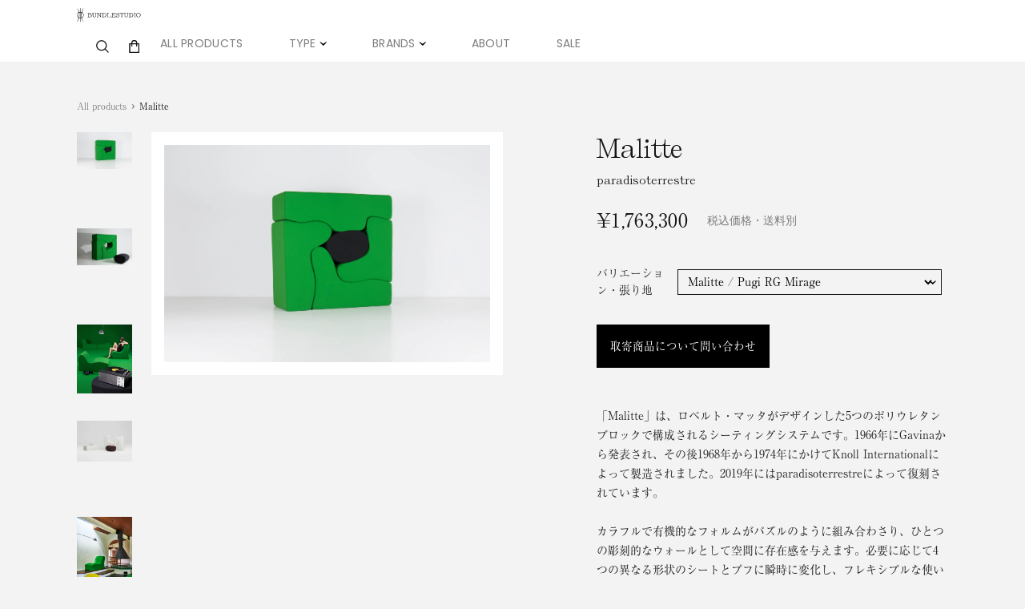

--- FILE ---
content_type: text/html; charset=utf-8
request_url: https://shop.bundlestudio.jp/products/malitte
body_size: 18362
content:
<!doctype html>
<html>
<head>
<link href="//shop.bundlestudio.jp/cdn/shop/t/1/assets/about.1f0f6084.css?v=154275609456267075461747537313" rel="stylesheet" type="text/css" media="all" />
  <meta charset="utf-8">
  <meta http-equiv="X-UA-Compatible" content="IE=edge,chrome=1">
  <meta name="facebook-domain-verification" content="p8md40j4o3jnrb0ebebqarqf1nw9l1"/>
  <meta name="google-site-verification" content="gQIQAxW9VRQvSUTd0hoLbeYoukc_-ki_3QikikzG2Rc"/>
  <link rel="canonical" href="https://shop.bundlestudio.jp/products/malitte">
  <meta name="viewport" content="width=device-width,initial-scale=1,shrink-to-fit=no"><link rel="canonical" href="https://shop.bundlestudio.jp/products/malitte"><meta name="description" content="「Malitte」は、ロベルト・マッタがデザインした5つのポリウレタンブロックで構成されるシーティングシステムです。1966年にGavinaから発表され、その後1968年から1974年にかけてKnoll Internationalによって製造されました。2019年にはparadisoterrestreによって復刻されています。  カラフルで有機的なフォルムがパズルのように組み合わさり、ひとつの彫刻的なウォールとして空間に存在感を与えます。必要に応じて4つの異なる形状のシートとプフに瞬時に変化し、フレキシブルな使い方が可能です。 屋外での使用に適した「Malitte Outdoor」は、技術コンサルタントFrassinagoの協力によ"><title>Malitte
&ndash; BUNDLESTUDIO</title>
  <script>window.performance && window.performance.mark && window.performance.mark('shopify.content_for_header.start');</script><meta name="facebook-domain-verification" content="0tsaavksjf6x8zbb48zc8xbghjj7kb">
<meta id="shopify-digital-wallet" name="shopify-digital-wallet" content="/65337655525/digital_wallets/dialog">
<meta name="shopify-checkout-api-token" content="27e4b1befbf6fe3ebd931e5fd7c3fb4b">
<meta id="in-context-paypal-metadata" data-shop-id="65337655525" data-venmo-supported="false" data-environment="production" data-locale="ja_JP" data-paypal-v4="true" data-currency="JPY">
<link rel="alternate" type="application/json+oembed" href="https://shop.bundlestudio.jp/products/malitte.oembed">
<script async="async" src="/checkouts/internal/preloads.js?locale=ja-JP"></script>
<link rel="preconnect" href="https://shop.app" crossorigin="anonymous">
<script async="async" src="https://shop.app/checkouts/internal/preloads.js?locale=ja-JP&shop_id=65337655525" crossorigin="anonymous"></script>
<script id="apple-pay-shop-capabilities" type="application/json">{"shopId":65337655525,"countryCode":"JP","currencyCode":"JPY","merchantCapabilities":["supports3DS"],"merchantId":"gid:\/\/shopify\/Shop\/65337655525","merchantName":"BUNDLESTUDIO","requiredBillingContactFields":["postalAddress","email"],"requiredShippingContactFields":["postalAddress","email"],"shippingType":"shipping","supportedNetworks":["visa","masterCard","amex","jcb","discover"],"total":{"type":"pending","label":"BUNDLESTUDIO","amount":"1.00"},"shopifyPaymentsEnabled":true,"supportsSubscriptions":true}</script>
<script id="shopify-features" type="application/json">{"accessToken":"27e4b1befbf6fe3ebd931e5fd7c3fb4b","betas":["rich-media-storefront-analytics"],"domain":"shop.bundlestudio.jp","predictiveSearch":false,"shopId":65337655525,"locale":"ja"}</script>
<script>var Shopify = Shopify || {};
Shopify.shop = "bundlestudio.myshopify.com";
Shopify.locale = "ja";
Shopify.currency = {"active":"JPY","rate":"1.0"};
Shopify.country = "JP";
Shopify.theme = {"name":"TEST THEME","id":134088589541,"schema_name":"Themekit template theme","schema_version":"1.0.0","theme_store_id":887,"role":"main"};
Shopify.theme.handle = "null";
Shopify.theme.style = {"id":null,"handle":null};
Shopify.cdnHost = "shop.bundlestudio.jp/cdn";
Shopify.routes = Shopify.routes || {};
Shopify.routes.root = "/";</script>
<script type="module">!function(o){(o.Shopify=o.Shopify||{}).modules=!0}(window);</script>
<script>!function(o){function n(){var o=[];function n(){o.push(Array.prototype.slice.apply(arguments))}return n.q=o,n}var t=o.Shopify=o.Shopify||{};t.loadFeatures=n(),t.autoloadFeatures=n()}(window);</script>
<script>
  window.ShopifyPay = window.ShopifyPay || {};
  window.ShopifyPay.apiHost = "shop.app\/pay";
  window.ShopifyPay.redirectState = null;
</script>
<script id="shop-js-analytics" type="application/json">{"pageType":"product"}</script>
<script defer="defer" async type="module" src="//shop.bundlestudio.jp/cdn/shopifycloud/shop-js/modules/v2/client.init-shop-cart-sync_0MstufBG.ja.esm.js"></script>
<script defer="defer" async type="module" src="//shop.bundlestudio.jp/cdn/shopifycloud/shop-js/modules/v2/chunk.common_jll-23Z1.esm.js"></script>
<script defer="defer" async type="module" src="//shop.bundlestudio.jp/cdn/shopifycloud/shop-js/modules/v2/chunk.modal_HXih6-AF.esm.js"></script>
<script type="module">
  await import("//shop.bundlestudio.jp/cdn/shopifycloud/shop-js/modules/v2/client.init-shop-cart-sync_0MstufBG.ja.esm.js");
await import("//shop.bundlestudio.jp/cdn/shopifycloud/shop-js/modules/v2/chunk.common_jll-23Z1.esm.js");
await import("//shop.bundlestudio.jp/cdn/shopifycloud/shop-js/modules/v2/chunk.modal_HXih6-AF.esm.js");

  window.Shopify.SignInWithShop?.initShopCartSync?.({"fedCMEnabled":true,"windoidEnabled":true});

</script>
<script>
  window.Shopify = window.Shopify || {};
  if (!window.Shopify.featureAssets) window.Shopify.featureAssets = {};
  window.Shopify.featureAssets['shop-js'] = {"shop-cart-sync":["modules/v2/client.shop-cart-sync_DN7iwvRY.ja.esm.js","modules/v2/chunk.common_jll-23Z1.esm.js","modules/v2/chunk.modal_HXih6-AF.esm.js"],"init-fed-cm":["modules/v2/client.init-fed-cm_DmZOWWut.ja.esm.js","modules/v2/chunk.common_jll-23Z1.esm.js","modules/v2/chunk.modal_HXih6-AF.esm.js"],"shop-cash-offers":["modules/v2/client.shop-cash-offers_HFfvn_Gz.ja.esm.js","modules/v2/chunk.common_jll-23Z1.esm.js","modules/v2/chunk.modal_HXih6-AF.esm.js"],"shop-login-button":["modules/v2/client.shop-login-button_BVN3pvk0.ja.esm.js","modules/v2/chunk.common_jll-23Z1.esm.js","modules/v2/chunk.modal_HXih6-AF.esm.js"],"pay-button":["modules/v2/client.pay-button_CyS_4GVi.ja.esm.js","modules/v2/chunk.common_jll-23Z1.esm.js","modules/v2/chunk.modal_HXih6-AF.esm.js"],"shop-button":["modules/v2/client.shop-button_zh22db91.ja.esm.js","modules/v2/chunk.common_jll-23Z1.esm.js","modules/v2/chunk.modal_HXih6-AF.esm.js"],"avatar":["modules/v2/client.avatar_BTnouDA3.ja.esm.js"],"init-windoid":["modules/v2/client.init-windoid_BlVJIuJ5.ja.esm.js","modules/v2/chunk.common_jll-23Z1.esm.js","modules/v2/chunk.modal_HXih6-AF.esm.js"],"init-shop-for-new-customer-accounts":["modules/v2/client.init-shop-for-new-customer-accounts_BqzwtUK7.ja.esm.js","modules/v2/client.shop-login-button_BVN3pvk0.ja.esm.js","modules/v2/chunk.common_jll-23Z1.esm.js","modules/v2/chunk.modal_HXih6-AF.esm.js"],"init-shop-email-lookup-coordinator":["modules/v2/client.init-shop-email-lookup-coordinator_DKDv3hKi.ja.esm.js","modules/v2/chunk.common_jll-23Z1.esm.js","modules/v2/chunk.modal_HXih6-AF.esm.js"],"init-shop-cart-sync":["modules/v2/client.init-shop-cart-sync_0MstufBG.ja.esm.js","modules/v2/chunk.common_jll-23Z1.esm.js","modules/v2/chunk.modal_HXih6-AF.esm.js"],"shop-toast-manager":["modules/v2/client.shop-toast-manager_BkVvTGW3.ja.esm.js","modules/v2/chunk.common_jll-23Z1.esm.js","modules/v2/chunk.modal_HXih6-AF.esm.js"],"init-customer-accounts":["modules/v2/client.init-customer-accounts_CZbUHFPX.ja.esm.js","modules/v2/client.shop-login-button_BVN3pvk0.ja.esm.js","modules/v2/chunk.common_jll-23Z1.esm.js","modules/v2/chunk.modal_HXih6-AF.esm.js"],"init-customer-accounts-sign-up":["modules/v2/client.init-customer-accounts-sign-up_C0QA8nCd.ja.esm.js","modules/v2/client.shop-login-button_BVN3pvk0.ja.esm.js","modules/v2/chunk.common_jll-23Z1.esm.js","modules/v2/chunk.modal_HXih6-AF.esm.js"],"shop-follow-button":["modules/v2/client.shop-follow-button_CSkbpFfm.ja.esm.js","modules/v2/chunk.common_jll-23Z1.esm.js","modules/v2/chunk.modal_HXih6-AF.esm.js"],"checkout-modal":["modules/v2/client.checkout-modal_rYdHFJTE.ja.esm.js","modules/v2/chunk.common_jll-23Z1.esm.js","modules/v2/chunk.modal_HXih6-AF.esm.js"],"shop-login":["modules/v2/client.shop-login_DeXIozZF.ja.esm.js","modules/v2/chunk.common_jll-23Z1.esm.js","modules/v2/chunk.modal_HXih6-AF.esm.js"],"lead-capture":["modules/v2/client.lead-capture_DGEoeVgo.ja.esm.js","modules/v2/chunk.common_jll-23Z1.esm.js","modules/v2/chunk.modal_HXih6-AF.esm.js"],"payment-terms":["modules/v2/client.payment-terms_BXPcfuME.ja.esm.js","modules/v2/chunk.common_jll-23Z1.esm.js","modules/v2/chunk.modal_HXih6-AF.esm.js"]};
</script>
<script>(function() {
  var isLoaded = false;
  function asyncLoad() {
    if (isLoaded) return;
    isLoaded = true;
    var urls = ["https:\/\/chimpstatic.com\/mcjs-connected\/js\/users\/4d06da654d40cf0dfe5dde4bf\/7b64182090942f566eba8014e.js?shop=bundlestudio.myshopify.com"];
    for (var i = 0; i < urls.length; i++) {
      var s = document.createElement('script');
      s.type = 'text/javascript';
      s.async = true;
      s.src = urls[i];
      var x = document.getElementsByTagName('script')[0];
      x.parentNode.insertBefore(s, x);
    }
  };
  if(window.attachEvent) {
    window.attachEvent('onload', asyncLoad);
  } else {
    window.addEventListener('load', asyncLoad, false);
  }
})();</script>
<script id="__st">var __st={"a":65337655525,"offset":32400,"reqid":"f8d4daaa-8df8-4a3a-8644-063f78d9396e-1769440548","pageurl":"shop.bundlestudio.jp\/products\/malitte","u":"5304c2a9dd5d","p":"product","rtyp":"product","rid":7926335733989};</script>
<script>window.ShopifyPaypalV4VisibilityTracking = true;</script>
<script id="captcha-bootstrap">!function(){'use strict';const t='contact',e='account',n='new_comment',o=[[t,t],['blogs',n],['comments',n],[t,'customer']],c=[[e,'customer_login'],[e,'guest_login'],[e,'recover_customer_password'],[e,'create_customer']],r=t=>t.map((([t,e])=>`form[action*='/${t}']:not([data-nocaptcha='true']) input[name='form_type'][value='${e}']`)).join(','),a=t=>()=>t?[...document.querySelectorAll(t)].map((t=>t.form)):[];function s(){const t=[...o],e=r(t);return a(e)}const i='password',u='form_key',d=['recaptcha-v3-token','g-recaptcha-response','h-captcha-response',i],f=()=>{try{return window.sessionStorage}catch{return}},m='__shopify_v',_=t=>t.elements[u];function p(t,e,n=!1){try{const o=window.sessionStorage,c=JSON.parse(o.getItem(e)),{data:r}=function(t){const{data:e,action:n}=t;return t[m]||n?{data:e,action:n}:{data:t,action:n}}(c);for(const[e,n]of Object.entries(r))t.elements[e]&&(t.elements[e].value=n);n&&o.removeItem(e)}catch(o){console.error('form repopulation failed',{error:o})}}const l='form_type',E='cptcha';function T(t){t.dataset[E]=!0}const w=window,h=w.document,L='Shopify',v='ce_forms',y='captcha';let A=!1;((t,e)=>{const n=(g='f06e6c50-85a8-45c8-87d0-21a2b65856fe',I='https://cdn.shopify.com/shopifycloud/storefront-forms-hcaptcha/ce_storefront_forms_captcha_hcaptcha.v1.5.2.iife.js',D={infoText:'hCaptchaによる保護',privacyText:'プライバシー',termsText:'利用規約'},(t,e,n)=>{const o=w[L][v],c=o.bindForm;if(c)return c(t,g,e,D).then(n);var r;o.q.push([[t,g,e,D],n]),r=I,A||(h.body.append(Object.assign(h.createElement('script'),{id:'captcha-provider',async:!0,src:r})),A=!0)});var g,I,D;w[L]=w[L]||{},w[L][v]=w[L][v]||{},w[L][v].q=[],w[L][y]=w[L][y]||{},w[L][y].protect=function(t,e){n(t,void 0,e),T(t)},Object.freeze(w[L][y]),function(t,e,n,w,h,L){const[v,y,A,g]=function(t,e,n){const i=e?o:[],u=t?c:[],d=[...i,...u],f=r(d),m=r(i),_=r(d.filter((([t,e])=>n.includes(e))));return[a(f),a(m),a(_),s()]}(w,h,L),I=t=>{const e=t.target;return e instanceof HTMLFormElement?e:e&&e.form},D=t=>v().includes(t);t.addEventListener('submit',(t=>{const e=I(t);if(!e)return;const n=D(e)&&!e.dataset.hcaptchaBound&&!e.dataset.recaptchaBound,o=_(e),c=g().includes(e)&&(!o||!o.value);(n||c)&&t.preventDefault(),c&&!n&&(function(t){try{if(!f())return;!function(t){const e=f();if(!e)return;const n=_(t);if(!n)return;const o=n.value;o&&e.removeItem(o)}(t);const e=Array.from(Array(32),(()=>Math.random().toString(36)[2])).join('');!function(t,e){_(t)||t.append(Object.assign(document.createElement('input'),{type:'hidden',name:u})),t.elements[u].value=e}(t,e),function(t,e){const n=f();if(!n)return;const o=[...t.querySelectorAll(`input[type='${i}']`)].map((({name:t})=>t)),c=[...d,...o],r={};for(const[a,s]of new FormData(t).entries())c.includes(a)||(r[a]=s);n.setItem(e,JSON.stringify({[m]:1,action:t.action,data:r}))}(t,e)}catch(e){console.error('failed to persist form',e)}}(e),e.submit())}));const S=(t,e)=>{t&&!t.dataset[E]&&(n(t,e.some((e=>e===t))),T(t))};for(const o of['focusin','change'])t.addEventListener(o,(t=>{const e=I(t);D(e)&&S(e,y())}));const B=e.get('form_key'),M=e.get(l),P=B&&M;t.addEventListener('DOMContentLoaded',(()=>{const t=y();if(P)for(const e of t)e.elements[l].value===M&&p(e,B);[...new Set([...A(),...v().filter((t=>'true'===t.dataset.shopifyCaptcha))])].forEach((e=>S(e,t)))}))}(h,new URLSearchParams(w.location.search),n,t,e,['guest_login'])})(!0,!0)}();</script>
<script integrity="sha256-4kQ18oKyAcykRKYeNunJcIwy7WH5gtpwJnB7kiuLZ1E=" data-source-attribution="shopify.loadfeatures" defer="defer" src="//shop.bundlestudio.jp/cdn/shopifycloud/storefront/assets/storefront/load_feature-a0a9edcb.js" crossorigin="anonymous"></script>
<script crossorigin="anonymous" defer="defer" src="//shop.bundlestudio.jp/cdn/shopifycloud/storefront/assets/shopify_pay/storefront-65b4c6d7.js?v=20250812"></script>
<script data-source-attribution="shopify.dynamic_checkout.dynamic.init">var Shopify=Shopify||{};Shopify.PaymentButton=Shopify.PaymentButton||{isStorefrontPortableWallets:!0,init:function(){window.Shopify.PaymentButton.init=function(){};var t=document.createElement("script");t.src="https://shop.bundlestudio.jp/cdn/shopifycloud/portable-wallets/latest/portable-wallets.ja.js",t.type="module",document.head.appendChild(t)}};
</script>
<script data-source-attribution="shopify.dynamic_checkout.buyer_consent">
  function portableWalletsHideBuyerConsent(e){var t=document.getElementById("shopify-buyer-consent"),n=document.getElementById("shopify-subscription-policy-button");t&&n&&(t.classList.add("hidden"),t.setAttribute("aria-hidden","true"),n.removeEventListener("click",e))}function portableWalletsShowBuyerConsent(e){var t=document.getElementById("shopify-buyer-consent"),n=document.getElementById("shopify-subscription-policy-button");t&&n&&(t.classList.remove("hidden"),t.removeAttribute("aria-hidden"),n.addEventListener("click",e))}window.Shopify?.PaymentButton&&(window.Shopify.PaymentButton.hideBuyerConsent=portableWalletsHideBuyerConsent,window.Shopify.PaymentButton.showBuyerConsent=portableWalletsShowBuyerConsent);
</script>
<script data-source-attribution="shopify.dynamic_checkout.cart.bootstrap">document.addEventListener("DOMContentLoaded",(function(){function t(){return document.querySelector("shopify-accelerated-checkout-cart, shopify-accelerated-checkout")}if(t())Shopify.PaymentButton.init();else{new MutationObserver((function(e,n){t()&&(Shopify.PaymentButton.init(),n.disconnect())})).observe(document.body,{childList:!0,subtree:!0})}}));
</script>
<link id="shopify-accelerated-checkout-styles" rel="stylesheet" media="screen" href="https://shop.bundlestudio.jp/cdn/shopifycloud/portable-wallets/latest/accelerated-checkout-backwards-compat.css" crossorigin="anonymous">
<style id="shopify-accelerated-checkout-cart">
        #shopify-buyer-consent {
  margin-top: 1em;
  display: inline-block;
  width: 100%;
}

#shopify-buyer-consent.hidden {
  display: none;
}

#shopify-subscription-policy-button {
  background: none;
  border: none;
  padding: 0;
  text-decoration: underline;
  font-size: inherit;
  cursor: pointer;
}

#shopify-subscription-policy-button::before {
  box-shadow: none;
}

      </style>

<script>window.performance && window.performance.mark && window.performance.mark('shopify.content_for_header.end');</script> <!-- Header hook for plugins -->
  <link href="//shop.bundlestudio.jp/cdn/shop/t/1/assets/about.571ae845.css?v=129773769564953722691737522618" rel="stylesheet" type="text/css" media="all" />
    <script src="//shop.bundlestudio.jp/cdn/shop/t/1/assets/theme.js?v=65898825218756097221738234019" defer="defer"></script>
    <script type="application/json" data-cart-routes>
    {
      "cartUrl": "/cart",
      "cartAddUrl": "/cart/add",
      "cartChangeUrl": "/cart/change"
    }
  </script>
    <script>
        var theme = {
            breakpoints: {
                medium: 768,
                large: 1024,
                widescreen: 1517
            },
            strings: {
                addToCart: "カートに追加する",
                soldOut: "SOLD",
                unavailable: "お取り扱いできません",
                regularPrice: "通常価格",
                salePrice: "販売価格",
                sale: "セール",
                fromLowestPrice: "[price]から",
                vendor: "販売元",
                showMore: "さらに表示する",
                showLess: "表示を減らす",
                searchFor: "検索する",
                addressError: "住所を調べる際にエラーが発生しました",
                addressNoResults: "その住所は見つかりませんでした",
                addressQueryLimit: "Google APIの使用量の制限を超えました。\u003ca href=\"https:\/\/developers.google.com\/maps\/premium\/usage-limits\"\u003eプレミアムプラン\u003c\/a\u003eへのアップグレードをご検討ください。",
                authError: "あなたのGoogle Mapsのアカウント認証で問題が発生しました。",
                newWindow: "新しいウィンドウで開く",
                external: "外部のウェブサイトに移動します。",
                newWindowExternal: "外部のウェブサイトを新しいウィンドウで開く",
                removeLabel: "[product] を削除する",
                update: "カートを更新しました",
                quantity: "数量",
                discountedTotal: "ディスカウント合計",
                regularTotal: "通常合計",
                priceColumn: "ディスカウントの詳細については価格列を参照してください。",
                quantityMinimumMessage: "数量は1以上でなければなりません",
                cartError: "お客様のカートをアップデートするときにエラーが発生しました。再度お試しください。",
                removedItemMessage: "カートから \u003cspan class=\"cart__removed-product-details\"\u003e([quantity]) 個の[link]\u003c\/span\u003eが消去されました。",
                unitPrice: "単価",
                unitPriceSeparator: "あたり",
                oneCartCount: "1個のアイテム",
                otherCartCount: "[count]個のアイテム",
                quantityLabel: "数量: [count]",
                products: "商品",
                loading: "読み込んでいます",
                number_of_results: "[result_number]\/[results_count]",
                number_of_results_found: "[results_count]件の商品が見つかりました",
                one_result_found: "1件の結果が見つかりました"
            },
            moneyFormat: "¥{{amount_no_decimals}}",
            moneyFormatWithCurrency: "¥{{amount_no_decimals}} JPY",
            settings: {
                predictiveSearchEnabled: null,
                predictiveSearchShowPrice: null,
                predictiveSearchShowVendor: null
            }
        };

    </script>
<meta property="og:image" content="https://cdn.shopify.com/s/files/1/0653/3765/5525/products/Malitte_RobertoMatta_Paradisoterrestre_02.jpg?v=1741941116" />
<meta property="og:image:secure_url" content="https://cdn.shopify.com/s/files/1/0653/3765/5525/products/Malitte_RobertoMatta_Paradisoterrestre_02.jpg?v=1741941116" />
<meta property="og:image:width" content="5450" />
<meta property="og:image:height" content="3633" />
<link href="https://monorail-edge.shopifysvc.com" rel="dns-prefetch">
<script>(function(){if ("sendBeacon" in navigator && "performance" in window) {try {var session_token_from_headers = performance.getEntriesByType('navigation')[0].serverTiming.find(x => x.name == '_s').description;} catch {var session_token_from_headers = undefined;}var session_cookie_matches = document.cookie.match(/_shopify_s=([^;]*)/);var session_token_from_cookie = session_cookie_matches && session_cookie_matches.length === 2 ? session_cookie_matches[1] : "";var session_token = session_token_from_headers || session_token_from_cookie || "";function handle_abandonment_event(e) {var entries = performance.getEntries().filter(function(entry) {return /monorail-edge.shopifysvc.com/.test(entry.name);});if (!window.abandonment_tracked && entries.length === 0) {window.abandonment_tracked = true;var currentMs = Date.now();var navigation_start = performance.timing.navigationStart;var payload = {shop_id: 65337655525,url: window.location.href,navigation_start,duration: currentMs - navigation_start,session_token,page_type: "product"};window.navigator.sendBeacon("https://monorail-edge.shopifysvc.com/v1/produce", JSON.stringify({schema_id: "online_store_buyer_site_abandonment/1.1",payload: payload,metadata: {event_created_at_ms: currentMs,event_sent_at_ms: currentMs}}));}}window.addEventListener('pagehide', handle_abandonment_event);}}());</script>
<script id="web-pixels-manager-setup">(function e(e,d,r,n,o){if(void 0===o&&(o={}),!Boolean(null===(a=null===(i=window.Shopify)||void 0===i?void 0:i.analytics)||void 0===a?void 0:a.replayQueue)){var i,a;window.Shopify=window.Shopify||{};var t=window.Shopify;t.analytics=t.analytics||{};var s=t.analytics;s.replayQueue=[],s.publish=function(e,d,r){return s.replayQueue.push([e,d,r]),!0};try{self.performance.mark("wpm:start")}catch(e){}var l=function(){var e={modern:/Edge?\/(1{2}[4-9]|1[2-9]\d|[2-9]\d{2}|\d{4,})\.\d+(\.\d+|)|Firefox\/(1{2}[4-9]|1[2-9]\d|[2-9]\d{2}|\d{4,})\.\d+(\.\d+|)|Chrom(ium|e)\/(9{2}|\d{3,})\.\d+(\.\d+|)|(Maci|X1{2}).+ Version\/(15\.\d+|(1[6-9]|[2-9]\d|\d{3,})\.\d+)([,.]\d+|)( \(\w+\)|)( Mobile\/\w+|) Safari\/|Chrome.+OPR\/(9{2}|\d{3,})\.\d+\.\d+|(CPU[ +]OS|iPhone[ +]OS|CPU[ +]iPhone|CPU IPhone OS|CPU iPad OS)[ +]+(15[._]\d+|(1[6-9]|[2-9]\d|\d{3,})[._]\d+)([._]\d+|)|Android:?[ /-](13[3-9]|1[4-9]\d|[2-9]\d{2}|\d{4,})(\.\d+|)(\.\d+|)|Android.+Firefox\/(13[5-9]|1[4-9]\d|[2-9]\d{2}|\d{4,})\.\d+(\.\d+|)|Android.+Chrom(ium|e)\/(13[3-9]|1[4-9]\d|[2-9]\d{2}|\d{4,})\.\d+(\.\d+|)|SamsungBrowser\/([2-9]\d|\d{3,})\.\d+/,legacy:/Edge?\/(1[6-9]|[2-9]\d|\d{3,})\.\d+(\.\d+|)|Firefox\/(5[4-9]|[6-9]\d|\d{3,})\.\d+(\.\d+|)|Chrom(ium|e)\/(5[1-9]|[6-9]\d|\d{3,})\.\d+(\.\d+|)([\d.]+$|.*Safari\/(?![\d.]+ Edge\/[\d.]+$))|(Maci|X1{2}).+ Version\/(10\.\d+|(1[1-9]|[2-9]\d|\d{3,})\.\d+)([,.]\d+|)( \(\w+\)|)( Mobile\/\w+|) Safari\/|Chrome.+OPR\/(3[89]|[4-9]\d|\d{3,})\.\d+\.\d+|(CPU[ +]OS|iPhone[ +]OS|CPU[ +]iPhone|CPU IPhone OS|CPU iPad OS)[ +]+(10[._]\d+|(1[1-9]|[2-9]\d|\d{3,})[._]\d+)([._]\d+|)|Android:?[ /-](13[3-9]|1[4-9]\d|[2-9]\d{2}|\d{4,})(\.\d+|)(\.\d+|)|Mobile Safari.+OPR\/([89]\d|\d{3,})\.\d+\.\d+|Android.+Firefox\/(13[5-9]|1[4-9]\d|[2-9]\d{2}|\d{4,})\.\d+(\.\d+|)|Android.+Chrom(ium|e)\/(13[3-9]|1[4-9]\d|[2-9]\d{2}|\d{4,})\.\d+(\.\d+|)|Android.+(UC? ?Browser|UCWEB|U3)[ /]?(15\.([5-9]|\d{2,})|(1[6-9]|[2-9]\d|\d{3,})\.\d+)\.\d+|SamsungBrowser\/(5\.\d+|([6-9]|\d{2,})\.\d+)|Android.+MQ{2}Browser\/(14(\.(9|\d{2,})|)|(1[5-9]|[2-9]\d|\d{3,})(\.\d+|))(\.\d+|)|K[Aa][Ii]OS\/(3\.\d+|([4-9]|\d{2,})\.\d+)(\.\d+|)/},d=e.modern,r=e.legacy,n=navigator.userAgent;return n.match(d)?"modern":n.match(r)?"legacy":"unknown"}(),u="modern"===l?"modern":"legacy",c=(null!=n?n:{modern:"",legacy:""})[u],f=function(e){return[e.baseUrl,"/wpm","/b",e.hashVersion,"modern"===e.buildTarget?"m":"l",".js"].join("")}({baseUrl:d,hashVersion:r,buildTarget:u}),m=function(e){var d=e.version,r=e.bundleTarget,n=e.surface,o=e.pageUrl,i=e.monorailEndpoint;return{emit:function(e){var a=e.status,t=e.errorMsg,s=(new Date).getTime(),l=JSON.stringify({metadata:{event_sent_at_ms:s},events:[{schema_id:"web_pixels_manager_load/3.1",payload:{version:d,bundle_target:r,page_url:o,status:a,surface:n,error_msg:t},metadata:{event_created_at_ms:s}}]});if(!i)return console&&console.warn&&console.warn("[Web Pixels Manager] No Monorail endpoint provided, skipping logging."),!1;try{return self.navigator.sendBeacon.bind(self.navigator)(i,l)}catch(e){}var u=new XMLHttpRequest;try{return u.open("POST",i,!0),u.setRequestHeader("Content-Type","text/plain"),u.send(l),!0}catch(e){return console&&console.warn&&console.warn("[Web Pixels Manager] Got an unhandled error while logging to Monorail."),!1}}}}({version:r,bundleTarget:l,surface:e.surface,pageUrl:self.location.href,monorailEndpoint:e.monorailEndpoint});try{o.browserTarget=l,function(e){var d=e.src,r=e.async,n=void 0===r||r,o=e.onload,i=e.onerror,a=e.sri,t=e.scriptDataAttributes,s=void 0===t?{}:t,l=document.createElement("script"),u=document.querySelector("head"),c=document.querySelector("body");if(l.async=n,l.src=d,a&&(l.integrity=a,l.crossOrigin="anonymous"),s)for(var f in s)if(Object.prototype.hasOwnProperty.call(s,f))try{l.dataset[f]=s[f]}catch(e){}if(o&&l.addEventListener("load",o),i&&l.addEventListener("error",i),u)u.appendChild(l);else{if(!c)throw new Error("Did not find a head or body element to append the script");c.appendChild(l)}}({src:f,async:!0,onload:function(){if(!function(){var e,d;return Boolean(null===(d=null===(e=window.Shopify)||void 0===e?void 0:e.analytics)||void 0===d?void 0:d.initialized)}()){var d=window.webPixelsManager.init(e)||void 0;if(d){var r=window.Shopify.analytics;r.replayQueue.forEach((function(e){var r=e[0],n=e[1],o=e[2];d.publishCustomEvent(r,n,o)})),r.replayQueue=[],r.publish=d.publishCustomEvent,r.visitor=d.visitor,r.initialized=!0}}},onerror:function(){return m.emit({status:"failed",errorMsg:"".concat(f," has failed to load")})},sri:function(e){var d=/^sha384-[A-Za-z0-9+/=]+$/;return"string"==typeof e&&d.test(e)}(c)?c:"",scriptDataAttributes:o}),m.emit({status:"loading"})}catch(e){m.emit({status:"failed",errorMsg:(null==e?void 0:e.message)||"Unknown error"})}}})({shopId: 65337655525,storefrontBaseUrl: "https://shop.bundlestudio.jp",extensionsBaseUrl: "https://extensions.shopifycdn.com/cdn/shopifycloud/web-pixels-manager",monorailEndpoint: "https://monorail-edge.shopifysvc.com/unstable/produce_batch",surface: "storefront-renderer",enabledBetaFlags: ["2dca8a86"],webPixelsConfigList: [{"id":"478773477","configuration":"{\"config\":\"{\\\"pixel_id\\\":\\\"G-L1SDZCQ2E1\\\",\\\"target_country\\\":\\\"JP\\\",\\\"gtag_events\\\":[{\\\"type\\\":\\\"begin_checkout\\\",\\\"action_label\\\":\\\"G-L1SDZCQ2E1\\\"},{\\\"type\\\":\\\"search\\\",\\\"action_label\\\":\\\"G-L1SDZCQ2E1\\\"},{\\\"type\\\":\\\"view_item\\\",\\\"action_label\\\":[\\\"G-L1SDZCQ2E1\\\",\\\"MC-85SWBYZRHK\\\"]},{\\\"type\\\":\\\"purchase\\\",\\\"action_label\\\":[\\\"G-L1SDZCQ2E1\\\",\\\"MC-85SWBYZRHK\\\"]},{\\\"type\\\":\\\"page_view\\\",\\\"action_label\\\":[\\\"G-L1SDZCQ2E1\\\",\\\"MC-85SWBYZRHK\\\"]},{\\\"type\\\":\\\"add_payment_info\\\",\\\"action_label\\\":\\\"G-L1SDZCQ2E1\\\"},{\\\"type\\\":\\\"add_to_cart\\\",\\\"action_label\\\":\\\"G-L1SDZCQ2E1\\\"}],\\\"enable_monitoring_mode\\\":false}\"}","eventPayloadVersion":"v1","runtimeContext":"OPEN","scriptVersion":"b2a88bafab3e21179ed38636efcd8a93","type":"APP","apiClientId":1780363,"privacyPurposes":[],"dataSharingAdjustments":{"protectedCustomerApprovalScopes":["read_customer_address","read_customer_email","read_customer_name","read_customer_personal_data","read_customer_phone"]}},{"id":"shopify-app-pixel","configuration":"{}","eventPayloadVersion":"v1","runtimeContext":"STRICT","scriptVersion":"0450","apiClientId":"shopify-pixel","type":"APP","privacyPurposes":["ANALYTICS","MARKETING"]},{"id":"shopify-custom-pixel","eventPayloadVersion":"v1","runtimeContext":"LAX","scriptVersion":"0450","apiClientId":"shopify-pixel","type":"CUSTOM","privacyPurposes":["ANALYTICS","MARKETING"]}],isMerchantRequest: false,initData: {"shop":{"name":"BUNDLESTUDIO","paymentSettings":{"currencyCode":"JPY"},"myshopifyDomain":"bundlestudio.myshopify.com","countryCode":"JP","storefrontUrl":"https:\/\/shop.bundlestudio.jp"},"customer":null,"cart":null,"checkout":null,"productVariants":[{"price":{"amount":1763300.0,"currencyCode":"JPY"},"product":{"title":"Malitte","vendor":"paradisoterrestre","id":"7926335733989","untranslatedTitle":"Malitte","url":"\/products\/malitte","type":"Sofa"},"id":"45008333439205","image":{"src":"\/\/shop.bundlestudio.jp\/cdn\/shop\/products\/Malitte_RobertoMatta_Paradisoterrestre_02.jpg?v=1741941116"},"sku":"","title":"Malitte \/ Pugi RG Mirage","untranslatedTitle":"Malitte \/ Pugi RG Mirage"},{"price":{"amount":2286900.0,"currencyCode":"JPY"},"product":{"title":"Malitte","vendor":"paradisoterrestre","id":"7926335733989","untranslatedTitle":"Malitte","url":"\/products\/malitte","type":"Sofa"},"id":"45008333504741","image":{"src":"\/\/shop.bundlestudio.jp\/cdn\/shop\/products\/Malitte_RobertoMatta_Paradisoterrestre_02.jpg?v=1741941116"},"sku":"","title":"Malitte \/ Kvadrat Divina 3","untranslatedTitle":"Malitte \/ Kvadrat Divina 3"},{"price":{"amount":2315500.0,"currencyCode":"JPY"},"product":{"title":"Malitte","vendor":"paradisoterrestre","id":"7926335733989","untranslatedTitle":"Malitte","url":"\/products\/malitte","type":"Sofa"},"id":"45008333537509","image":{"src":"\/\/shop.bundlestudio.jp\/cdn\/shop\/products\/Malitte_RobertoMatta_Paradisoterrestre_02.jpg?v=1741941116"},"sku":"","title":"Malitte Outdoor \/ MARIAFLORA Quercia","untranslatedTitle":"Malitte Outdoor \/ MARIAFLORA Quercia"},{"price":{"amount":2173600.0,"currencyCode":"JPY"},"product":{"title":"Malitte","vendor":"paradisoterrestre","id":"7926335733989","untranslatedTitle":"Malitte","url":"\/products\/malitte","type":"Sofa"},"id":"45008333603045","image":{"src":"\/\/shop.bundlestudio.jp\/cdn\/shop\/products\/Malitte_RobertoMatta_Paradisoterrestre_02.jpg?v=1741941116"},"sku":"","title":"Malitte Outdoor \/ MARIAFLORA Ginostra","untranslatedTitle":"Malitte Outdoor \/ MARIAFLORA Ginostra"}],"purchasingCompany":null},},"https://shop.bundlestudio.jp/cdn","fcfee988w5aeb613cpc8e4bc33m6693e112",{"modern":"","legacy":""},{"shopId":"65337655525","storefrontBaseUrl":"https:\/\/shop.bundlestudio.jp","extensionBaseUrl":"https:\/\/extensions.shopifycdn.com\/cdn\/shopifycloud\/web-pixels-manager","surface":"storefront-renderer","enabledBetaFlags":"[\"2dca8a86\"]","isMerchantRequest":"false","hashVersion":"fcfee988w5aeb613cpc8e4bc33m6693e112","publish":"custom","events":"[[\"page_viewed\",{}],[\"product_viewed\",{\"productVariant\":{\"price\":{\"amount\":1763300.0,\"currencyCode\":\"JPY\"},\"product\":{\"title\":\"Malitte\",\"vendor\":\"paradisoterrestre\",\"id\":\"7926335733989\",\"untranslatedTitle\":\"Malitte\",\"url\":\"\/products\/malitte\",\"type\":\"Sofa\"},\"id\":\"45008333439205\",\"image\":{\"src\":\"\/\/shop.bundlestudio.jp\/cdn\/shop\/products\/Malitte_RobertoMatta_Paradisoterrestre_02.jpg?v=1741941116\"},\"sku\":\"\",\"title\":\"Malitte \/ Pugi RG Mirage\",\"untranslatedTitle\":\"Malitte \/ Pugi RG Mirage\"}}]]"});</script><script>
  window.ShopifyAnalytics = window.ShopifyAnalytics || {};
  window.ShopifyAnalytics.meta = window.ShopifyAnalytics.meta || {};
  window.ShopifyAnalytics.meta.currency = 'JPY';
  var meta = {"product":{"id":7926335733989,"gid":"gid:\/\/shopify\/Product\/7926335733989","vendor":"paradisoterrestre","type":"Sofa","handle":"malitte","variants":[{"id":45008333439205,"price":176330000,"name":"Malitte - Malitte \/ Pugi RG Mirage","public_title":"Malitte \/ Pugi RG Mirage","sku":""},{"id":45008333504741,"price":228690000,"name":"Malitte - Malitte \/ Kvadrat Divina 3","public_title":"Malitte \/ Kvadrat Divina 3","sku":""},{"id":45008333537509,"price":231550000,"name":"Malitte - Malitte Outdoor \/ MARIAFLORA Quercia","public_title":"Malitte Outdoor \/ MARIAFLORA Quercia","sku":""},{"id":45008333603045,"price":217360000,"name":"Malitte - Malitte Outdoor \/ MARIAFLORA Ginostra","public_title":"Malitte Outdoor \/ MARIAFLORA Ginostra","sku":""}],"remote":false},"page":{"pageType":"product","resourceType":"product","resourceId":7926335733989,"requestId":"f8d4daaa-8df8-4a3a-8644-063f78d9396e-1769440548"}};
  for (var attr in meta) {
    window.ShopifyAnalytics.meta[attr] = meta[attr];
  }
</script>
<script class="analytics">
  (function () {
    var customDocumentWrite = function(content) {
      var jquery = null;

      if (window.jQuery) {
        jquery = window.jQuery;
      } else if (window.Checkout && window.Checkout.$) {
        jquery = window.Checkout.$;
      }

      if (jquery) {
        jquery('body').append(content);
      }
    };

    var hasLoggedConversion = function(token) {
      if (token) {
        return document.cookie.indexOf('loggedConversion=' + token) !== -1;
      }
      return false;
    }

    var setCookieIfConversion = function(token) {
      if (token) {
        var twoMonthsFromNow = new Date(Date.now());
        twoMonthsFromNow.setMonth(twoMonthsFromNow.getMonth() + 2);

        document.cookie = 'loggedConversion=' + token + '; expires=' + twoMonthsFromNow;
      }
    }

    var trekkie = window.ShopifyAnalytics.lib = window.trekkie = window.trekkie || [];
    if (trekkie.integrations) {
      return;
    }
    trekkie.methods = [
      'identify',
      'page',
      'ready',
      'track',
      'trackForm',
      'trackLink'
    ];
    trekkie.factory = function(method) {
      return function() {
        var args = Array.prototype.slice.call(arguments);
        args.unshift(method);
        trekkie.push(args);
        return trekkie;
      };
    };
    for (var i = 0; i < trekkie.methods.length; i++) {
      var key = trekkie.methods[i];
      trekkie[key] = trekkie.factory(key);
    }
    trekkie.load = function(config) {
      trekkie.config = config || {};
      trekkie.config.initialDocumentCookie = document.cookie;
      var first = document.getElementsByTagName('script')[0];
      var script = document.createElement('script');
      script.type = 'text/javascript';
      script.onerror = function(e) {
        var scriptFallback = document.createElement('script');
        scriptFallback.type = 'text/javascript';
        scriptFallback.onerror = function(error) {
                var Monorail = {
      produce: function produce(monorailDomain, schemaId, payload) {
        var currentMs = new Date().getTime();
        var event = {
          schema_id: schemaId,
          payload: payload,
          metadata: {
            event_created_at_ms: currentMs,
            event_sent_at_ms: currentMs
          }
        };
        return Monorail.sendRequest("https://" + monorailDomain + "/v1/produce", JSON.stringify(event));
      },
      sendRequest: function sendRequest(endpointUrl, payload) {
        // Try the sendBeacon API
        if (window && window.navigator && typeof window.navigator.sendBeacon === 'function' && typeof window.Blob === 'function' && !Monorail.isIos12()) {
          var blobData = new window.Blob([payload], {
            type: 'text/plain'
          });

          if (window.navigator.sendBeacon(endpointUrl, blobData)) {
            return true;
          } // sendBeacon was not successful

        } // XHR beacon

        var xhr = new XMLHttpRequest();

        try {
          xhr.open('POST', endpointUrl);
          xhr.setRequestHeader('Content-Type', 'text/plain');
          xhr.send(payload);
        } catch (e) {
          console.log(e);
        }

        return false;
      },
      isIos12: function isIos12() {
        return window.navigator.userAgent.lastIndexOf('iPhone; CPU iPhone OS 12_') !== -1 || window.navigator.userAgent.lastIndexOf('iPad; CPU OS 12_') !== -1;
      }
    };
    Monorail.produce('monorail-edge.shopifysvc.com',
      'trekkie_storefront_load_errors/1.1',
      {shop_id: 65337655525,
      theme_id: 134088589541,
      app_name: "storefront",
      context_url: window.location.href,
      source_url: "//shop.bundlestudio.jp/cdn/s/trekkie.storefront.8d95595f799fbf7e1d32231b9a28fd43b70c67d3.min.js"});

        };
        scriptFallback.async = true;
        scriptFallback.src = '//shop.bundlestudio.jp/cdn/s/trekkie.storefront.8d95595f799fbf7e1d32231b9a28fd43b70c67d3.min.js';
        first.parentNode.insertBefore(scriptFallback, first);
      };
      script.async = true;
      script.src = '//shop.bundlestudio.jp/cdn/s/trekkie.storefront.8d95595f799fbf7e1d32231b9a28fd43b70c67d3.min.js';
      first.parentNode.insertBefore(script, first);
    };
    trekkie.load(
      {"Trekkie":{"appName":"storefront","development":false,"defaultAttributes":{"shopId":65337655525,"isMerchantRequest":null,"themeId":134088589541,"themeCityHash":"12505537633285527617","contentLanguage":"ja","currency":"JPY","eventMetadataId":"84fcbad6-aa56-4a44-aaf9-768fe3878bd2"},"isServerSideCookieWritingEnabled":true,"monorailRegion":"shop_domain","enabledBetaFlags":["65f19447"]},"Session Attribution":{},"S2S":{"facebookCapiEnabled":false,"source":"trekkie-storefront-renderer","apiClientId":580111}}
    );

    var loaded = false;
    trekkie.ready(function() {
      if (loaded) return;
      loaded = true;

      window.ShopifyAnalytics.lib = window.trekkie;

      var originalDocumentWrite = document.write;
      document.write = customDocumentWrite;
      try { window.ShopifyAnalytics.merchantGoogleAnalytics.call(this); } catch(error) {};
      document.write = originalDocumentWrite;

      window.ShopifyAnalytics.lib.page(null,{"pageType":"product","resourceType":"product","resourceId":7926335733989,"requestId":"f8d4daaa-8df8-4a3a-8644-063f78d9396e-1769440548","shopifyEmitted":true});

      var match = window.location.pathname.match(/checkouts\/(.+)\/(thank_you|post_purchase)/)
      var token = match? match[1]: undefined;
      if (!hasLoggedConversion(token)) {
        setCookieIfConversion(token);
        window.ShopifyAnalytics.lib.track("Viewed Product",{"currency":"JPY","variantId":45008333439205,"productId":7926335733989,"productGid":"gid:\/\/shopify\/Product\/7926335733989","name":"Malitte - Malitte \/ Pugi RG Mirage","price":"1763300","sku":"","brand":"paradisoterrestre","variant":"Malitte \/ Pugi RG Mirage","category":"Sofa","nonInteraction":true,"remote":false},undefined,undefined,{"shopifyEmitted":true});
      window.ShopifyAnalytics.lib.track("monorail:\/\/trekkie_storefront_viewed_product\/1.1",{"currency":"JPY","variantId":45008333439205,"productId":7926335733989,"productGid":"gid:\/\/shopify\/Product\/7926335733989","name":"Malitte - Malitte \/ Pugi RG Mirage","price":"1763300","sku":"","brand":"paradisoterrestre","variant":"Malitte \/ Pugi RG Mirage","category":"Sofa","nonInteraction":true,"remote":false,"referer":"https:\/\/shop.bundlestudio.jp\/products\/malitte"});
      }
    });


        var eventsListenerScript = document.createElement('script');
        eventsListenerScript.async = true;
        eventsListenerScript.src = "//shop.bundlestudio.jp/cdn/shopifycloud/storefront/assets/shop_events_listener-3da45d37.js";
        document.getElementsByTagName('head')[0].appendChild(eventsListenerScript);

})();</script>
<script
  defer
  src="https://shop.bundlestudio.jp/cdn/shopifycloud/perf-kit/shopify-perf-kit-3.0.4.min.js"
  data-application="storefront-renderer"
  data-shop-id="65337655525"
  data-render-region="gcp-us-east1"
  data-page-type="product"
  data-theme-instance-id="134088589541"
  data-theme-name="Themekit template theme"
  data-theme-version="1.0.0"
  data-monorail-region="shop_domain"
  data-resource-timing-sampling-rate="10"
  data-shs="true"
  data-shs-beacon="true"
  data-shs-export-with-fetch="true"
  data-shs-logs-sample-rate="1"
  data-shs-beacon-endpoint="https://shop.bundlestudio.jp/api/collect"
></script>
</head>
<body>
<div id="menu" class="not-ready">
    <div id="menu-fixed-inner">

        <div id="search-box">
            <form action="/search" method="get" role="search" class="search search-modal__form">
                <div class="field">
                    <input class="field__input search__input" id="Search-In-Modal" type="search" name="q" value="" placeholder="Search" role="combobox" aria-expanded="false" aria-owns="predictive-search-results-list" aria-controls="predictive-search-results-list" aria-haspopup="listbox" aria-autocomplete="list" autocorrect="off" autocomplete="off" autocapitalize="off" spellcheck="false" aria-activedescendant="">
                    <button><img src="//shop.bundlestudio.jp/cdn/shop/t/1/assets/search.b0b3d36f.svg?v=104597352896287680691658313233" alt="Search"></button>
                </div>
                <img id="search-close" src="//shop.bundlestudio.jp/cdn/shop/t/1/assets/close.728d3b90.svg?v=144321042109242586421658313233" alt="Close">
            </form>
        </div>

        <div class="flow-dense grid-container grid-x">
            <div class="header skeleton">
                <a href="https://shop.bundlestudio.jp" class="skeleton">
                    <img class="cell large-3 logo medium-3" src="//shop.bundlestudio.jp/cdn/shop/t/1/assets/logo.61421e98.svg?v=181246819584839611741658313236">
                </a>
                <div class="cell header-buttons large-3 medium-2">
                    <span id="search"><img src="//shop.bundlestudio.jp/cdn/shop/t/1/assets/search.b0b3d36f.svg?v=104597352896287680691658313233" alt="Search"></span>
                    <a href="/cart"><img src="//shop.bundlestudio.jp/cdn/shop/t/1/assets/cart.10b7f90d.svg?v=146127908609185954641658313239" alt="Cart"></a>
                </div>
            </div>
            <nav class="cell large-6 medium-7">
                <ul>
                    <li><a href="/collections/all" class="text-uppercase">All products</a></li>
                    <li>
                        <span class="text-uppercase">Type <img src="//shop.bundlestudio.jp/cdn/shop/t/1/assets/arrow-down.2f2cab99.svg?v=89231756618978154801658313234"></span>
                        <ul>
                            <li><a href="/collections/art">Art</a></li>
                            <li><a href="/collections/book">Books</a></li>
                            <li><a href="/collections/chair">Chair</a></li>
                            <li><a href="/collections/decor">Decor</a></li>
                            <li><a href="/collections/equipment">Equipment</a></li>
                            <li><a href="/collections/lighting">Lighting</a></li>
                            <li><a href="/collections/rug">Rug</a></li>
                            <li><a href="/collections/sofa">Sofa</a></li>
                            <li><a href="/collections/storage">Storage</a></li>
                            <li><a href="/collections/table">Table</a></li>
                        </ul>
                    </li>
                    <li>
                        <span class="text-uppercase">Brands <img src="//shop.bundlestudio.jp/cdn/shop/t/1/assets/arrow-down.2f2cab99.svg?v=89231756618978154801658313234"></span>
                        <ul>
                            <li><a href="/collections/amini">AMINI</a></li>
                            
                            
                            
                            <li><a href="/collections/editions-serge-mouille">EDITIONS SERGE MOUILLE</a></li>
                            <li><a href="/collections/frama">FRAMA</a></li>
                            <li><a href="/collections/ingo-maurer">INGO MAURER</a></li>
                            
                            
                            
                            <li><a href="/collections/nemo-lighting">Nemo Lighting</a></li>
                            <li><a href="/collections/paradisoterrestre">paradisoterrestre</a></li>
                            <li><a href="/collections/poltronova">poltronova</a></li>
                            <li><a href="/collections/santa-cole">Santa <span style="font-family: ryumin; display:inline;">&amp;</span> Cole</a></li>
                            <li><a href="/collections/tacchini">Tacchini</a></li>
                            <li><a href="/collections/zeus">ZEUS</a></li>
                            <li><a href="/collections/vintage">Vintage</a></li>
                        </ul>
                    </li>
                    <li><a href="https://shop.bundlestudio.jp/pages/about" class="text-uppercase">About</a></li>
                    <li><a href="/collections/sale" class="text-uppercase">Sale</a></li>
                </ul>
            </nav>
        </div> <!-- close grid-container -->
    </div><!-- close menu inner -->
</div><!-- close MENU -->

<div id="shopify-section-product-template" class="shopify-section">


<div id="main" class="/ grid-container single" data-section-type="product" data-ajax-enabled="" data-section-id="product-template" >
    <div class="grid-x">
        <nav class="/ / breadcrumb cell hide-for-small-only">
            <ul class="breadcrumbs">
                <li><a href="/collections/all">All products</a></li>
                
                <li>Malitte</li>
            </ul>
        </nav>

        <div class="/ / cell hide-for-medium-only hide-for-small-only large-1 thumbnail">
            <div thumbsslider="" class="swiper thumbnailSwiper">
                <div class="swiper-wrapper">
                    
                        <div data-img-position="1"  class="swiper-slide">
                            <img class="image-placeholder-bg" loading="lazy" src="//shop.bundlestudio.jp/cdn/shop/products/Malitte_RobertoMatta_Paradisoterrestre_02_compact.jpg?v=1741941116" alt="Malitte">
                        </div>
                    
                        <div data-img-position="2"  class="swiper-slide">
                            <img class="image-placeholder-bg" loading="lazy" src="//shop.bundlestudio.jp/cdn/shop/products/Malitte_RobertoMatta_Paradisoterrestre_01_compact.jpg?v=1741941116" alt="Malitte">
                        </div>
                    
                        <div data-img-position="3"  class="swiper-slide">
                            <img class="image-placeholder-bg" loading="lazy" src="//shop.bundlestudio.jp/cdn/shop/products/Malitte_RobertoMatta_Paradisoterrestre_11_compact.jpg?v=1741941116" alt="Malitte">
                        </div>
                    
                        <div data-img-position="4"  class="swiper-slide">
                            <img class="image-placeholder-bg" loading="lazy" src="//shop.bundlestudio.jp/cdn/shop/products/Malitte_Roberto-Matta_Paradisoterrestre_07-scaled_compact.jpg?v=1741941116" alt="Malitte">
                        </div>
                    
                        <div data-img-position="5"  class="swiper-slide">
                            <img class="image-placeholder-bg" loading="lazy" src="//shop.bundlestudio.jp/cdn/shop/files/vf824_7894_compact.jpg?v=1741941116" alt="Malitte">
                        </div>
                    
                        <div data-img-position="6"  class="swiper-slide">
                            <img class="image-placeholder-bg" loading="lazy" src="//shop.bundlestudio.jp/cdn/shop/files/vf824_7932_compact.jpg?v=1709711793" alt="Malitte">
                        </div>
                    
                        <div data-img-position="7"  class="swiper-slide">
                            <img class="image-placeholder-bg" loading="lazy" src="//shop.bundlestudio.jp/cdn/shop/files/vf824_7989_compact.jpg?v=1709711794" alt="Malitte">
                        </div>
                    
                        <div data-img-position="8"  class="swiper-slide">
                            <img class="image-placeholder-bg" loading="lazy" src="//shop.bundlestudio.jp/cdn/shop/files/vf824_8021_compact.jpg?v=1709711793" alt="Malitte">
                        </div>
                    
                        <div data-img-position="9"  class="swiper-slide">
                            <img class="image-placeholder-bg" loading="lazy" src="//shop.bundlestudio.jp/cdn/shop/files/vf824_8034_compact.jpg?v=1709711793" alt="Malitte">
                        </div>
                    
                        <div data-img-position="10"  class="swiper-slide">
                            <img class="image-placeholder-bg" loading="lazy" src="//shop.bundlestudio.jp/cdn/shop/files/0104_0332_compact.jpg?v=1709711825" alt="Malitte">
                        </div>
                    
                        <div data-img-position="11"  class="swiper-slide">
                            <img class="image-placeholder-bg" loading="lazy" src="//shop.bundlestudio.jp/cdn/shop/files/DSC07957_compact.jpg?v=1709711852" alt="Malitte">
                        </div>
                    
                        <div data-img-position="12"  class="swiper-slide">
                            <img class="image-placeholder-bg" loading="lazy" src="//shop.bundlestudio.jp/cdn/shop/files/DSC08439a_compact.jpg?v=1709711853" alt="Malitte">
                        </div>
                    
                        <div data-img-position="13"  class="swiper-slide">
                            <img class="image-placeholder-bg" loading="lazy" src="//shop.bundlestudio.jp/cdn/shop/files/Malitte-by-Roberto-Matta-_-Paradisoterrestre_compact.jpg?v=1741147927" alt="Malitte">
                        </div>
                    
                        <div data-img-position="14"  class="swiper-slide">
                            <img class="image-placeholder-bg" loading="lazy" src="//shop.bundlestudio.jp/cdn/shop/files/paradisoterrestre-editions-matta-malitte-03_compact.jpg?v=1741147927" alt="Malitte">
                        </div>
                    
                        <div data-img-position="15"  class="swiper-slide">
                            <img class="image-placeholder-bg" loading="lazy" src="//shop.bundlestudio.jp/cdn/shop/files/paradisoterrestre-editions-matta-malitte-04_compact.jpg?v=1741147927" alt="Malitte">
                        </div>
                    
                </div>
                <div class="swiper-scrollbar"></div>
            </div>
        </div>

        <div class="/ cell large-5 large-offset-1 mainSlider medium-7 small-6">
            <div id="swiper" class="mainSwiper swiper">
                <div class="swiper-wrapper">

                    
                        <div data-img-position="1" class="swiper-slide">
                            <div class="swiper-zoom-container">
                                <img style="aspect-ratio: auto;" class="image-placeholder-bg" loading="lazy" data-fancybox="gallery" src="//shop.bundlestudio.jp/cdn/shop/products/Malitte_RobertoMatta_Paradisoterrestre_02_2048x.jpg?v=1741941116" alt="Malitte">
                            </div>
                        </div>
                    
                        <div data-img-position="2" class="swiper-slide">
                            <div class="swiper-zoom-container">
                                <img style="aspect-ratio: auto;" class="image-placeholder-bg" loading="lazy" data-fancybox="gallery" src="//shop.bundlestudio.jp/cdn/shop/products/Malitte_RobertoMatta_Paradisoterrestre_01_2048x.jpg?v=1741941116" alt="Malitte">
                            </div>
                        </div>
                    
                        <div data-img-position="3" class="swiper-slide">
                            <div class="swiper-zoom-container">
                                <img style="aspect-ratio: auto;" class="image-placeholder-bg" loading="lazy" data-fancybox="gallery" src="//shop.bundlestudio.jp/cdn/shop/products/Malitte_RobertoMatta_Paradisoterrestre_11_2048x.jpg?v=1741941116" alt="Malitte">
                            </div>
                        </div>
                    
                        <div data-img-position="4" class="swiper-slide">
                            <div class="swiper-zoom-container">
                                <img style="aspect-ratio: auto;" class="image-placeholder-bg" loading="lazy" data-fancybox="gallery" src="//shop.bundlestudio.jp/cdn/shop/products/Malitte_Roberto-Matta_Paradisoterrestre_07-scaled_2048x.jpg?v=1741941116" alt="Malitte">
                            </div>
                        </div>
                    
                        <div data-img-position="5" class="swiper-slide">
                            <div class="swiper-zoom-container">
                                <img style="aspect-ratio: auto;" class="image-placeholder-bg" loading="lazy" data-fancybox="gallery" src="//shop.bundlestudio.jp/cdn/shop/files/vf824_7894_2048x.jpg?v=1741941116" alt="Malitte">
                            </div>
                        </div>
                    
                        <div data-img-position="6" class="swiper-slide">
                            <div class="swiper-zoom-container">
                                <img style="aspect-ratio: auto;" class="image-placeholder-bg" loading="lazy" data-fancybox="gallery" src="//shop.bundlestudio.jp/cdn/shop/files/vf824_7932_2048x.jpg?v=1709711793" alt="Malitte">
                            </div>
                        </div>
                    
                        <div data-img-position="7" class="swiper-slide">
                            <div class="swiper-zoom-container">
                                <img style="aspect-ratio: auto;" class="image-placeholder-bg" loading="lazy" data-fancybox="gallery" src="//shop.bundlestudio.jp/cdn/shop/files/vf824_7989_2048x.jpg?v=1709711794" alt="Malitte">
                            </div>
                        </div>
                    
                        <div data-img-position="8" class="swiper-slide">
                            <div class="swiper-zoom-container">
                                <img style="aspect-ratio: auto;" class="image-placeholder-bg" loading="lazy" data-fancybox="gallery" src="//shop.bundlestudio.jp/cdn/shop/files/vf824_8021_2048x.jpg?v=1709711793" alt="Malitte">
                            </div>
                        </div>
                    
                        <div data-img-position="9" class="swiper-slide">
                            <div class="swiper-zoom-container">
                                <img style="aspect-ratio: auto;" class="image-placeholder-bg" loading="lazy" data-fancybox="gallery" src="//shop.bundlestudio.jp/cdn/shop/files/vf824_8034_2048x.jpg?v=1709711793" alt="Malitte">
                            </div>
                        </div>
                    
                        <div data-img-position="10" class="swiper-slide">
                            <div class="swiper-zoom-container">
                                <img style="aspect-ratio: auto;" class="image-placeholder-bg" loading="lazy" data-fancybox="gallery" src="//shop.bundlestudio.jp/cdn/shop/files/0104_0332_2048x.jpg?v=1709711825" alt="Malitte">
                            </div>
                        </div>
                    
                        <div data-img-position="11" class="swiper-slide">
                            <div class="swiper-zoom-container">
                                <img style="aspect-ratio: auto;" class="image-placeholder-bg" loading="lazy" data-fancybox="gallery" src="//shop.bundlestudio.jp/cdn/shop/files/DSC07957_2048x.jpg?v=1709711852" alt="Malitte">
                            </div>
                        </div>
                    
                        <div data-img-position="12" class="swiper-slide">
                            <div class="swiper-zoom-container">
                                <img style="aspect-ratio: auto;" class="image-placeholder-bg" loading="lazy" data-fancybox="gallery" src="//shop.bundlestudio.jp/cdn/shop/files/DSC08439a_2048x.jpg?v=1709711853" alt="Malitte">
                            </div>
                        </div>
                    
                        <div data-img-position="13" class="swiper-slide">
                            <div class="swiper-zoom-container">
                                <img style="aspect-ratio: auto;" class="image-placeholder-bg" loading="lazy" data-fancybox="gallery" src="//shop.bundlestudio.jp/cdn/shop/files/Malitte-by-Roberto-Matta-_-Paradisoterrestre_2048x.jpg?v=1741147927" alt="Malitte">
                            </div>
                        </div>
                    
                        <div data-img-position="14" class="swiper-slide">
                            <div class="swiper-zoom-container">
                                <img style="aspect-ratio: auto;" class="image-placeholder-bg" loading="lazy" data-fancybox="gallery" src="//shop.bundlestudio.jp/cdn/shop/files/paradisoterrestre-editions-matta-malitte-03_2048x.jpg?v=1741147927" alt="Malitte">
                            </div>
                        </div>
                    
                        <div data-img-position="15" class="swiper-slide">
                            <div class="swiper-zoom-container">
                                <img style="aspect-ratio: auto;" class="image-placeholder-bg" loading="lazy" data-fancybox="gallery" src="//shop.bundlestudio.jp/cdn/shop/files/paradisoterrestre-editions-matta-malitte-04_2048x.jpg?v=1741147927" alt="Malitte">
                            </div>
                        </div>
                    

                </div>
                <div class="swiper-button-next"><img src="//shop.bundlestudio.jp/cdn/shop/t/1/assets/slide-arrow-right.0b4601e7.svg?v=69480055880448702041658313240" alt=""></div>
                <div class="swiper-button-prev"><img src="//shop.bundlestudio.jp/cdn/shop/t/1/assets/slide-arrow-left.ff55ff6c.svg?v=155920956673445156191658313237" alt=""></div>
                <div class="swiper-pagination"></div>
            </div>
        </div>

        <div class="/ cell contents large-5 large-offset-7 medium-5 medium-offset-7">
            <h1 class="h3">Malitte</h1>
            <span class="brand-name p-normal">paradisoterrestre</span>
             <div class="price-wrapper">
                
                    
                    

                    
                        <span id="price" class="h4 text-uppercase">¥1,763,300</span>
                      

                    
                     
                    <span class="overline">税込価格・送料別</span>
                    
                
            </div>
           
           
            <p id="textSoldOut" class="" ></p>
            

            
            <div id="shopify-form">
                <form method="post" action="/cart/add" id="product_form_7926335733989" accept-charset="UTF-8" enctype="multipart/form-data" novalidate="novalidate" data-product-form=""><input type="hidden" name="form_type" value="product" /><input type="hidden" name="utf8" value="✓" />

                    
                    
                        <div class="optionals">
                            
                                
                                <div class="optional-container">
                                    <label for="select-one">バリエーション・張り地</label>
                                    <div class="select-container">
                                        <select id='select-one' onchange="changeVariants()">
                                            
                                                
                                                    <option value="Malitte / Pugi RG Mirage" selected>Malitte / Pugi RG Mirage</option>
                                                    
                                                
                                            
                                                
                                                    <option value="Malitte / Kvadrat Divina 3" >Malitte / Kvadrat Divina 3</option>
                                                    
                                                
                                            
                                                
                                                    <option value="Malitte Outdoor / MARIAFLORA Quercia" >Malitte Outdoor / MARIAFLORA Quercia</option>
                                                    
                                                
                                            
                                                
                                                    <option value="Malitte Outdoor / MARIAFLORA Ginostra" >Malitte Outdoor / MARIAFLORA Ginostra</option>
                                                    
                                                
                                            
                                        </select>
                                        <img src="//shop.bundlestudio.jp/cdn/shop/t/1/assets/arrow-down.2f2cab99.svg?v=89231756618978154801658313234" alt="">
                                    </div>
                                </div>
                            

                            

                            
                        </div>
                    
                    
                    <input type="hidden" name="id" id="product-select" value="45008333439205" />

                    <div class="quantity" style="display:none;">
                        <label for="Quantity">数量</label>
                        <input type="number" id="quantity" name="quantity" required="required" min="1" maxlength="" class="form-control" value="1" data-quantity-input>
                    </div>
                    <button  data-add-to-cart type="submit" name="contact" id="AddToCart" style="display:none;">カートに入れる
                        <img src="//shop.bundlestudio.jp/cdn/shop/t/1/assets/cart-white.ec08ea1c.svg?v=91778287658520955061658313237" alt="add to cart"></button>

                    
                    <button id="buttonSoldOut" name="add" style="
                        
                         background:black;
                         color:white;
                    " onclick="eventMailto(event)">
                        取寄商品について問い合わせ
                    </button>
                    

                <input type="hidden" name="product-id" value="7926335733989" /><input type="hidden" name="section-id" value="product-template" /></form>
            </div>
            

            <div class="contents-body">
                <p class="p1"><span class="s1">「Malitte」は、ロベルト・マッタがデザインした5つのポリウレタンブロックで構成されるシーティングシステムです。1966年にGavinaから発表され、その後1968年から1974年にかけてKnoll Internationalによって製造されました。2019年にはparadisoterrestreによって復刻されています。 <br></span></p>
<p class="p1"><span class="s1">カラフルで有機的なフォルムがパズルのように組み合わさり、ひとつの彫刻的なウォールとして空間に存在感を与えます。必要に応じて4つの異なる形状のシートとプフに瞬時に変化し、フレキシブルな使い方が可能です。</span></p>
<p class="p1"><span class="s1">屋外での使用に適した「Malitte Outdoor」は、</span><span class="s1">技術コンサルタントFrassinagoの協力により、アウトドア用ポリウレタンを使用し、撥水・防汚・耐UV仕様のMARIAFLORAファブリックを採用しています。</span></p>
<p class="p1"><span class="s1">ニューヨーク近代美術館（MoMA）とローマ国立近代美術館の永久コレクションにも収蔵されています。</span></p>
<h5>仕様</h5>
<p>素材：ポリウレタンフォーム、張り地は複数のファリックから選択可能（詳細は「張り地」セクション参照）<br>生産国：イタリア</p>
<h5>サイズ</h5>
<p class="p1"><span class="s1">W 1600 × D 630 × H 1600 mm</span></p>
<h5>バリエーション・張り地</h5>
<p>Malitte / Pugi RG <meta charset="utf-8">Mirage（100%ポリエステル）<br>カラーは全63色からお選びいただけます。</p>
<p>Malitte / Divina 3（Kvadrat社製 / 100%ウール）<br>カラーは全62色からお選びいただけます。</p>
<p>Malitte Outdoor（屋外仕様）/ MARIAFLORA Quercia（100%ソリューション染めアクリル繊維 / 撥水・防汚・耐UV）<br>カラーは全6色からお選びいただけます。</p>
<p>Malitte Outdoor（屋外仕様）/ MARIAFLORA Ginostra（100%ソリューション染めアクリル繊維 / 撥水・防汚・耐UV）<br>カラーは全25色からお選びいただけます。</p>
<p>張り地の詳細は 、<span style="color: rgb(43, 0, 255);"><a href="https://paradisoterrestre.it/wp-content/uploads/2025/01/paradisoterrestre-roberto-matta-malitte.pdf" style="color: rgb(43, 0, 255);">Malitte<span class="s1">（</span>PDF<span class="s1">リンク）</span></a></span>からご確認ください。</p>
<p>※カバーは取り外し可能</p>
<h5>デザイン</h5>
<p>ロベルト・マッタ, 1966 </p>
<p>Roberto Sebastián Antonio Matta Echaurren（ロベルト・セバスティアン・アントニオ・マッタ・エチャウレン）1911 - 2002<br>チリ・サンティアゴ生まれの建築家・アーティスト。1934年にパリへ移り、ル・コルビュジエのもとで学んだ後、サルバドール・ダリやアンドレ・ブルトンと出会い、シュルレアリスム運動に参加する。1939年にはブルトン、マックス・エルンスト、イヴ・タンギーらとニューヨークへ移住し、1940年代には「ニューヨーク派」の代表的アーティストとして注目を集めた。特にアーシル・ゴーキーやロバート・マザウェルに大きな影響を与えた存在として知られている。</p>
<p>1948年にシュルレアリストたちと決別し、1953年からはローマを拠点に活動。1950年代後半には国際的評価を確立し、ロンドン、ニューヨーク、ヴェネツィア、シカゴ、ローマ、ワシントン、パリなどの主要美術館で作品が展示された。</p>
<p>1960年代半ばからはディーノ・ガヴィーナとの協働をスタート。「Malitte」（1966年）や「Ultramobile」コレクション（1971年）の「Margarita」「Sacco Alato」「Magritta」といったアイコニックなデザイン作品を発表した。</p>
<p>代表的な展覧会には、1957年のニューヨーク近代美術館（MoMA）での大回顧展、1985年のポンピドゥー・センターでの大回顧展がある。</p>
<h5>配送方法</h5>
<p>商品は千葉県からの発送となります。<br>家財おまかせ便</p>
<h5>取り寄せ商品について</h5>
<p>海外メーカーからの取り寄せとなります。<br>メーカー在庫がある場合は約3ヶ月でのお届けとなります。納期の詳細については、お見積り時にご案内いたします。</p>
<h5>購入について</h5>
<p>取り寄せをご希望される方は、［取り寄せ］ボタンをご利用ください。</p>
<h5>お問い合わせ先</h5>
<p>その他のご質問や詳細については、<a aria-describedby="a11y-external-message" href="mailto:info@bundlestudio.jp">info@bundlestudio.jp<span> </span></a>までご連絡ください。</p>
            </div>
        </div>
    </div><!-- close GRID-X -->
</div><!-- close MAIN -->

<style>
    #buttonSoldOut:hover{
        opacity:0.5;
    }
</style>
<script>
    function eventMailto(event) {
        event.preventDefault();
        var emailPrefix = "info";
        var emailDomain = "bundlestudio.jp";
        var email = "mailto:" + emailPrefix + "@" + emailDomain;
        window.location.href = email + "?subject=Malitte-paradisoterrestreについて問い合わせ";
    }
</script>
<script>

    function changeVariants() {
        var Swiper = document.getElementById("swiper").swiper;

        var opt1 = document.getElementById('select-one').value;
        
        
        var id = '';
        

        if(opt1=="Malitte / Pugi RG Mirage") {
            var id = 45008333439205;
            var price = "¥1,763,300";

            

            if(false) {
                document.getElementById('product-select').value = id;
                document.getElementById('price').innerHTML = price;
                document.getElementById('textSoldOut').style.display = "none";
                document.getElementById('buttonSoldOut').style.display = "none";
                document.getElementById('AddToCart').style.display = "flex";
                document.querySelector(".quantity").style.display = "flex";
            } else {
                document.getElementById('product-select').value = id;
                document.getElementById('price').innerHTML = price;
                //document.getElementById('price').innerHTML = 'SOLD OUT';
                document.getElementById('textSoldOut').style.display = "block";
                document.getElementById('buttonSoldOut').style.display = "block";
                document.getElementById('AddToCart').style.display = "none";
                document.querySelector(".quantity").style.display = "none";
            }
        }
        

        if(opt1=="Malitte / Kvadrat Divina 3") {
            var id = 45008333504741;
            var price = "¥2,286,900";

            

            if(false) {
                document.getElementById('product-select').value = id;
                document.getElementById('price').innerHTML = price;
                document.getElementById('textSoldOut').style.display = "none";
                document.getElementById('buttonSoldOut').style.display = "none";
                document.getElementById('AddToCart').style.display = "flex";
                document.querySelector(".quantity").style.display = "flex";
            } else {
                document.getElementById('product-select').value = id;
                document.getElementById('price').innerHTML = price;
                //document.getElementById('price').innerHTML = 'SOLD OUT';
                document.getElementById('textSoldOut').style.display = "block";
                document.getElementById('buttonSoldOut').style.display = "block";
                document.getElementById('AddToCart').style.display = "none";
                document.querySelector(".quantity").style.display = "none";
            }
        }
        

        if(opt1=="Malitte Outdoor / MARIAFLORA Quercia") {
            var id = 45008333537509;
            var price = "¥2,315,500";

            

            if(false) {
                document.getElementById('product-select').value = id;
                document.getElementById('price').innerHTML = price;
                document.getElementById('textSoldOut').style.display = "none";
                document.getElementById('buttonSoldOut').style.display = "none";
                document.getElementById('AddToCart').style.display = "flex";
                document.querySelector(".quantity").style.display = "flex";
            } else {
                document.getElementById('product-select').value = id;
                document.getElementById('price').innerHTML = price;
                //document.getElementById('price').innerHTML = 'SOLD OUT';
                document.getElementById('textSoldOut').style.display = "block";
                document.getElementById('buttonSoldOut').style.display = "block";
                document.getElementById('AddToCart').style.display = "none";
                document.querySelector(".quantity").style.display = "none";
            }
        }
        

        if(opt1=="Malitte Outdoor / MARIAFLORA Ginostra") {
            var id = 45008333603045;
            var price = "¥2,173,600";

            

            if(false) {
                document.getElementById('product-select').value = id;
                document.getElementById('price').innerHTML = price;
                document.getElementById('textSoldOut').style.display = "none";
                document.getElementById('buttonSoldOut').style.display = "none";
                document.getElementById('AddToCart').style.display = "flex";
                document.querySelector(".quantity").style.display = "flex";
            } else {
                document.getElementById('product-select').value = id;
                document.getElementById('price').innerHTML = price;
                //document.getElementById('price').innerHTML = 'SOLD OUT';
                document.getElementById('textSoldOut').style.display = "block";
                document.getElementById('buttonSoldOut').style.display = "block";
                document.getElementById('AddToCart').style.display = "none";
                document.querySelector(".quantity").style.display = "none";
            }
        }
        

        if(id == ""){
            document.getElementById('product-select').value = '';
            document.getElementById('price').innerHTML = '<p class="p-small">選択の商品販売はありません<br>別のオプションからお選びください。</p>';
            document.getElementById('AddToCart').style.display = "none";
            document.querySelector(".quantity").style.display = "none";
        }

    }
</script>


    <script type="application/json" id="ProductJson-product-template">
    {"id":7926335733989,"title":"Malitte","handle":"malitte","description":"\u003cp class=\"p1\"\u003e\u003cspan class=\"s1\"\u003e「Malitte」は、ロベルト・マッタがデザインした5つのポリウレタンブロックで構成されるシーティングシステムです。1966年にGavinaから発表され、その後1968年から1974年にかけてKnoll Internationalによって製造されました。2019年にはparadisoterrestreによって復刻されています。 \u003cbr\u003e\u003c\/span\u003e\u003c\/p\u003e\n\u003cp class=\"p1\"\u003e\u003cspan class=\"s1\"\u003eカラフルで有機的なフォルムがパズルのように組み合わさり、ひとつの彫刻的なウォールとして空間に存在感を与えます。必要に応じて4つの異なる形状のシートとプフに瞬時に変化し、フレキシブルな使い方が可能です。\u003c\/span\u003e\u003c\/p\u003e\n\u003cp class=\"p1\"\u003e\u003cspan class=\"s1\"\u003e屋外での使用に適した「Malitte Outdoor」は、\u003c\/span\u003e\u003cspan class=\"s1\"\u003e技術コンサルタントFrassinagoの協力により、アウトドア用ポリウレタンを使用し、撥水・防汚・耐UV仕様のMARIAFLORAファブリックを採用しています。\u003c\/span\u003e\u003c\/p\u003e\n\u003cp class=\"p1\"\u003e\u003cspan class=\"s1\"\u003eニューヨーク近代美術館（MoMA）とローマ国立近代美術館の永久コレクションにも収蔵されています。\u003c\/span\u003e\u003c\/p\u003e\n\u003ch5\u003e仕様\u003c\/h5\u003e\n\u003cp\u003e素材：ポリウレタンフォーム、張り地は複数のファリックから選択可能（詳細は「張り地」セクション参照）\u003cbr\u003e生産国：イタリア\u003c\/p\u003e\n\u003ch5\u003eサイズ\u003c\/h5\u003e\n\u003cp class=\"p1\"\u003e\u003cspan class=\"s1\"\u003eW 1600 × D 630 × H 1600 mm\u003c\/span\u003e\u003c\/p\u003e\n\u003ch5\u003eバリエーション・張り地\u003c\/h5\u003e\n\u003cp\u003eMalitte \/ Pugi RG \u003cmeta charset=\"utf-8\"\u003eMirage（100%ポリエステル）\u003cbr\u003eカラーは全63色からお選びいただけます。\u003c\/p\u003e\n\u003cp\u003eMalitte \/ Divina 3（Kvadrat社製 \/ 100%ウール）\u003cbr\u003eカラーは全62色からお選びいただけます。\u003c\/p\u003e\n\u003cp\u003eMalitte Outdoor（屋外仕様）\/ MARIAFLORA Quercia（100%ソリューション染めアクリル繊維 \/ 撥水・防汚・耐UV）\u003cbr\u003eカラーは全6色からお選びいただけます。\u003c\/p\u003e\n\u003cp\u003eMalitte Outdoor（屋外仕様）\/ MARIAFLORA Ginostra（100%ソリューション染めアクリル繊維 \/ 撥水・防汚・耐UV）\u003cbr\u003eカラーは全25色からお選びいただけます。\u003c\/p\u003e\n\u003cp\u003e張り地の詳細は 、\u003cspan style=\"color: rgb(43, 0, 255);\"\u003e\u003ca href=\"https:\/\/paradisoterrestre.it\/wp-content\/uploads\/2025\/01\/paradisoterrestre-roberto-matta-malitte.pdf\" style=\"color: rgb(43, 0, 255);\"\u003eMalitte\u003cspan class=\"s1\"\u003e（\u003c\/span\u003ePDF\u003cspan class=\"s1\"\u003eリンク）\u003c\/span\u003e\u003c\/a\u003e\u003c\/span\u003eからご確認ください。\u003c\/p\u003e\n\u003cp\u003e※カバーは取り外し可能\u003c\/p\u003e\n\u003ch5\u003eデザイン\u003c\/h5\u003e\n\u003cp\u003eロベルト・マッタ, 1966 \u003c\/p\u003e\n\u003cp\u003eRoberto Sebastián Antonio Matta Echaurren（ロベルト・セバスティアン・アントニオ・マッタ・エチャウレン）1911 - 2002\u003cbr\u003eチリ・サンティアゴ生まれの建築家・アーティスト。1934年にパリへ移り、ル・コルビュジエのもとで学んだ後、サルバドール・ダリやアンドレ・ブルトンと出会い、シュルレアリスム運動に参加する。1939年にはブルトン、マックス・エルンスト、イヴ・タンギーらとニューヨークへ移住し、1940年代には「ニューヨーク派」の代表的アーティストとして注目を集めた。特にアーシル・ゴーキーやロバート・マザウェルに大きな影響を与えた存在として知られている。\u003c\/p\u003e\n\u003cp\u003e1948年にシュルレアリストたちと決別し、1953年からはローマを拠点に活動。1950年代後半には国際的評価を確立し、ロンドン、ニューヨーク、ヴェネツィア、シカゴ、ローマ、ワシントン、パリなどの主要美術館で作品が展示された。\u003c\/p\u003e\n\u003cp\u003e1960年代半ばからはディーノ・ガヴィーナとの協働をスタート。「Malitte」（1966年）や「Ultramobile」コレクション（1971年）の「Margarita」「Sacco Alato」「Magritta」といったアイコニックなデザイン作品を発表した。\u003c\/p\u003e\n\u003cp\u003e代表的な展覧会には、1957年のニューヨーク近代美術館（MoMA）での大回顧展、1985年のポンピドゥー・センターでの大回顧展がある。\u003c\/p\u003e\n\u003ch5\u003e配送方法\u003c\/h5\u003e\n\u003cp\u003e商品は千葉県からの発送となります。\u003cbr\u003e家財おまかせ便\u003c\/p\u003e\n\u003ch5\u003e取り寄せ商品について\u003c\/h5\u003e\n\u003cp\u003e海外メーカーからの取り寄せとなります。\u003cbr\u003eメーカー在庫がある場合は約3ヶ月でのお届けとなります。納期の詳細については、お見積り時にご案内いたします。\u003c\/p\u003e\n\u003ch5\u003e購入について\u003c\/h5\u003e\n\u003cp\u003e取り寄せをご希望される方は、［取り寄せ］ボタンをご利用ください。\u003c\/p\u003e\n\u003ch5\u003eお問い合わせ先\u003c\/h5\u003e\n\u003cp\u003eその他のご質問や詳細については、\u003ca aria-describedby=\"a11y-external-message\" href=\"mailto:info@bundlestudio.jp\"\u003einfo@bundlestudio.jp\u003cspan\u003e \u003c\/span\u003e\u003c\/a\u003eまでご連絡ください。\u003c\/p\u003e","published_at":"2022-09-27T17:01:33+09:00","created_at":"2022-07-24T13:56:17+09:00","vendor":"paradisoterrestre","type":"Sofa","tags":[],"price":176330000,"price_min":176330000,"price_max":231550000,"available":false,"price_varies":true,"compare_at_price":null,"compare_at_price_min":0,"compare_at_price_max":0,"compare_at_price_varies":false,"variants":[{"id":45008333439205,"title":"Malitte \/ Pugi RG Mirage","option1":"Malitte \/ Pugi RG Mirage","option2":null,"option3":null,"sku":"","requires_shipping":true,"taxable":true,"featured_image":null,"available":false,"name":"Malitte - Malitte \/ Pugi RG Mirage","public_title":"Malitte \/ Pugi RG Mirage","options":["Malitte \/ Pugi RG Mirage"],"price":176330000,"weight":420000,"compare_at_price":null,"inventory_management":"shopify","barcode":"","requires_selling_plan":false,"selling_plan_allocations":[]},{"id":45008333504741,"title":"Malitte \/ Kvadrat Divina 3","option1":"Malitte \/ Kvadrat Divina 3","option2":null,"option3":null,"sku":"","requires_shipping":true,"taxable":true,"featured_image":null,"available":false,"name":"Malitte - Malitte \/ Kvadrat Divina 3","public_title":"Malitte \/ Kvadrat Divina 3","options":["Malitte \/ Kvadrat Divina 3"],"price":228690000,"weight":420000,"compare_at_price":null,"inventory_management":"shopify","barcode":"","requires_selling_plan":false,"selling_plan_allocations":[]},{"id":45008333537509,"title":"Malitte Outdoor \/ MARIAFLORA Quercia","option1":"Malitte Outdoor \/ MARIAFLORA Quercia","option2":null,"option3":null,"sku":"","requires_shipping":true,"taxable":true,"featured_image":null,"available":false,"name":"Malitte - Malitte Outdoor \/ MARIAFLORA Quercia","public_title":"Malitte Outdoor \/ MARIAFLORA Quercia","options":["Malitte Outdoor \/ MARIAFLORA Quercia"],"price":231550000,"weight":420000,"compare_at_price":null,"inventory_management":"shopify","barcode":"","requires_selling_plan":false,"selling_plan_allocations":[]},{"id":45008333603045,"title":"Malitte Outdoor \/ MARIAFLORA Ginostra","option1":"Malitte Outdoor \/ MARIAFLORA Ginostra","option2":null,"option3":null,"sku":"","requires_shipping":true,"taxable":true,"featured_image":null,"available":false,"name":"Malitte - Malitte Outdoor \/ MARIAFLORA Ginostra","public_title":"Malitte Outdoor \/ MARIAFLORA Ginostra","options":["Malitte Outdoor \/ MARIAFLORA Ginostra"],"price":217360000,"weight":420000,"compare_at_price":null,"inventory_management":"shopify","barcode":"","requires_selling_plan":false,"selling_plan_allocations":[]}],"images":["\/\/shop.bundlestudio.jp\/cdn\/shop\/products\/Malitte_RobertoMatta_Paradisoterrestre_02.jpg?v=1741941116","\/\/shop.bundlestudio.jp\/cdn\/shop\/products\/Malitte_RobertoMatta_Paradisoterrestre_01.jpg?v=1741941116","\/\/shop.bundlestudio.jp\/cdn\/shop\/products\/Malitte_RobertoMatta_Paradisoterrestre_11.jpg?v=1741941116","\/\/shop.bundlestudio.jp\/cdn\/shop\/products\/Malitte_Roberto-Matta_Paradisoterrestre_07-scaled.jpg?v=1741941116","\/\/shop.bundlestudio.jp\/cdn\/shop\/files\/vf824_7894.jpg?v=1741941116","\/\/shop.bundlestudio.jp\/cdn\/shop\/files\/vf824_7932.jpg?v=1709711793","\/\/shop.bundlestudio.jp\/cdn\/shop\/files\/vf824_7989.jpg?v=1709711794","\/\/shop.bundlestudio.jp\/cdn\/shop\/files\/vf824_8021.jpg?v=1709711793","\/\/shop.bundlestudio.jp\/cdn\/shop\/files\/vf824_8034.jpg?v=1709711793","\/\/shop.bundlestudio.jp\/cdn\/shop\/files\/0104_0332.jpg?v=1709711825","\/\/shop.bundlestudio.jp\/cdn\/shop\/files\/DSC07957.jpg?v=1709711852","\/\/shop.bundlestudio.jp\/cdn\/shop\/files\/DSC08439a.jpg?v=1709711853","\/\/shop.bundlestudio.jp\/cdn\/shop\/files\/Malitte-by-Roberto-Matta-_-Paradisoterrestre.jpg?v=1741147927","\/\/shop.bundlestudio.jp\/cdn\/shop\/files\/paradisoterrestre-editions-matta-malitte-03.jpg?v=1741147927","\/\/shop.bundlestudio.jp\/cdn\/shop\/files\/paradisoterrestre-editions-matta-malitte-04.jpg?v=1741147927"],"featured_image":"\/\/shop.bundlestudio.jp\/cdn\/shop\/products\/Malitte_RobertoMatta_Paradisoterrestre_02.jpg?v=1741941116","options":["バリエーション・張り地"],"media":[{"alt":null,"id":30822540411109,"position":1,"preview_image":{"aspect_ratio":1.5,"height":3633,"width":5450,"src":"\/\/shop.bundlestudio.jp\/cdn\/shop\/products\/Malitte_RobertoMatta_Paradisoterrestre_02.jpg?v=1741941116"},"aspect_ratio":1.5,"height":3633,"media_type":"image","src":"\/\/shop.bundlestudio.jp\/cdn\/shop\/products\/Malitte_RobertoMatta_Paradisoterrestre_02.jpg?v=1741941116","width":5450},{"alt":null,"id":30822540378341,"position":2,"preview_image":{"aspect_ratio":1.5,"height":3333,"width":4998,"src":"\/\/shop.bundlestudio.jp\/cdn\/shop\/products\/Malitte_RobertoMatta_Paradisoterrestre_01.jpg?v=1741941116"},"aspect_ratio":1.5,"height":3333,"media_type":"image","src":"\/\/shop.bundlestudio.jp\/cdn\/shop\/products\/Malitte_RobertoMatta_Paradisoterrestre_01.jpg?v=1741941116","width":4998},{"alt":null,"id":30822540443877,"position":3,"preview_image":{"aspect_ratio":0.8,"height":4257,"width":3405,"src":"\/\/shop.bundlestudio.jp\/cdn\/shop\/products\/Malitte_RobertoMatta_Paradisoterrestre_11.jpg?v=1741941116"},"aspect_ratio":0.8,"height":4257,"media_type":"image","src":"\/\/shop.bundlestudio.jp\/cdn\/shop\/products\/Malitte_RobertoMatta_Paradisoterrestre_11.jpg?v=1741941116","width":3405},{"alt":null,"id":30523047346405,"position":4,"preview_image":{"aspect_ratio":1.334,"height":1919,"width":2560,"src":"\/\/shop.bundlestudio.jp\/cdn\/shop\/products\/Malitte_Roberto-Matta_Paradisoterrestre_07-scaled.jpg?v=1741941116"},"aspect_ratio":1.334,"height":1919,"media_type":"image","src":"\/\/shop.bundlestudio.jp\/cdn\/shop\/products\/Malitte_Roberto-Matta_Paradisoterrestre_07-scaled.jpg?v=1741941116","width":2560},{"alt":null,"id":33761120649445,"position":5,"preview_image":{"aspect_ratio":0.667,"height":1920,"width":1280,"src":"\/\/shop.bundlestudio.jp\/cdn\/shop\/files\/vf824_7894.jpg?v=1741941116"},"aspect_ratio":0.667,"height":1920,"media_type":"image","src":"\/\/shop.bundlestudio.jp\/cdn\/shop\/files\/vf824_7894.jpg?v=1741941116","width":1280},{"alt":null,"id":33761120682213,"position":6,"preview_image":{"aspect_ratio":0.667,"height":1920,"width":1280,"src":"\/\/shop.bundlestudio.jp\/cdn\/shop\/files\/vf824_7932.jpg?v=1709711793"},"aspect_ratio":0.667,"height":1920,"media_type":"image","src":"\/\/shop.bundlestudio.jp\/cdn\/shop\/files\/vf824_7932.jpg?v=1709711793","width":1280},{"alt":null,"id":33761120714981,"position":7,"preview_image":{"aspect_ratio":1.5,"height":1280,"width":1920,"src":"\/\/shop.bundlestudio.jp\/cdn\/shop\/files\/vf824_7989.jpg?v=1709711794"},"aspect_ratio":1.5,"height":1280,"media_type":"image","src":"\/\/shop.bundlestudio.jp\/cdn\/shop\/files\/vf824_7989.jpg?v=1709711794","width":1920},{"alt":null,"id":33761120747749,"position":8,"preview_image":{"aspect_ratio":1.5,"height":1280,"width":1920,"src":"\/\/shop.bundlestudio.jp\/cdn\/shop\/files\/vf824_8021.jpg?v=1709711793"},"aspect_ratio":1.5,"height":1280,"media_type":"image","src":"\/\/shop.bundlestudio.jp\/cdn\/shop\/files\/vf824_8021.jpg?v=1709711793","width":1920},{"alt":null,"id":33761120780517,"position":9,"preview_image":{"aspect_ratio":0.667,"height":1920,"width":1280,"src":"\/\/shop.bundlestudio.jp\/cdn\/shop\/files\/vf824_8034.jpg?v=1709711793"},"aspect_ratio":0.667,"height":1920,"media_type":"image","src":"\/\/shop.bundlestudio.jp\/cdn\/shop\/files\/vf824_8034.jpg?v=1709711793","width":1280},{"alt":null,"id":33761121730789,"position":10,"preview_image":{"aspect_ratio":0.75,"height":5000,"width":3750,"src":"\/\/shop.bundlestudio.jp\/cdn\/shop\/files\/0104_0332.jpg?v=1709711825"},"aspect_ratio":0.75,"height":5000,"media_type":"image","src":"\/\/shop.bundlestudio.jp\/cdn\/shop\/files\/0104_0332.jpg?v=1709711825","width":3750},{"alt":null,"id":33761125728485,"position":11,"preview_image":{"aspect_ratio":0.667,"height":1920,"width":1280,"src":"\/\/shop.bundlestudio.jp\/cdn\/shop\/files\/DSC07957.jpg?v=1709711852"},"aspect_ratio":0.667,"height":1920,"media_type":"image","src":"\/\/shop.bundlestudio.jp\/cdn\/shop\/files\/DSC07957.jpg?v=1709711852","width":1280},{"alt":null,"id":33761125761253,"position":12,"preview_image":{"aspect_ratio":1.5,"height":1280,"width":1920,"src":"\/\/shop.bundlestudio.jp\/cdn\/shop\/files\/DSC08439a.jpg?v=1709711853"},"aspect_ratio":1.5,"height":1280,"media_type":"image","src":"\/\/shop.bundlestudio.jp\/cdn\/shop\/files\/DSC08439a.jpg?v=1709711853","width":1920},{"alt":null,"id":36456336982245,"position":13,"preview_image":{"aspect_ratio":1.6,"height":1600,"width":2560,"src":"\/\/shop.bundlestudio.jp\/cdn\/shop\/files\/Malitte-by-Roberto-Matta-_-Paradisoterrestre.jpg?v=1741147927"},"aspect_ratio":1.6,"height":1600,"media_type":"image","src":"\/\/shop.bundlestudio.jp\/cdn\/shop\/files\/Malitte-by-Roberto-Matta-_-Paradisoterrestre.jpg?v=1741147927","width":2560},{"alt":null,"id":36456337015013,"position":14,"preview_image":{"aspect_ratio":1.6,"height":1600,"width":2560,"src":"\/\/shop.bundlestudio.jp\/cdn\/shop\/files\/paradisoterrestre-editions-matta-malitte-03.jpg?v=1741147927"},"aspect_ratio":1.6,"height":1600,"media_type":"image","src":"\/\/shop.bundlestudio.jp\/cdn\/shop\/files\/paradisoterrestre-editions-matta-malitte-03.jpg?v=1741147927","width":2560},{"alt":null,"id":36456337047781,"position":15,"preview_image":{"aspect_ratio":1.6,"height":1600,"width":2560,"src":"\/\/shop.bundlestudio.jp\/cdn\/shop\/files\/paradisoterrestre-editions-matta-malitte-04.jpg?v=1741147927"},"aspect_ratio":1.6,"height":1600,"media_type":"image","src":"\/\/shop.bundlestudio.jp\/cdn\/shop\/files\/paradisoterrestre-editions-matta-malitte-04.jpg?v=1741147927","width":2560}],"requires_selling_plan":false,"selling_plan_groups":[],"content":"\u003cp class=\"p1\"\u003e\u003cspan class=\"s1\"\u003e「Malitte」は、ロベルト・マッタがデザインした5つのポリウレタンブロックで構成されるシーティングシステムです。1966年にGavinaから発表され、その後1968年から1974年にかけてKnoll Internationalによって製造されました。2019年にはparadisoterrestreによって復刻されています。 \u003cbr\u003e\u003c\/span\u003e\u003c\/p\u003e\n\u003cp class=\"p1\"\u003e\u003cspan class=\"s1\"\u003eカラフルで有機的なフォルムがパズルのように組み合わさり、ひとつの彫刻的なウォールとして空間に存在感を与えます。必要に応じて4つの異なる形状のシートとプフに瞬時に変化し、フレキシブルな使い方が可能です。\u003c\/span\u003e\u003c\/p\u003e\n\u003cp class=\"p1\"\u003e\u003cspan class=\"s1\"\u003e屋外での使用に適した「Malitte Outdoor」は、\u003c\/span\u003e\u003cspan class=\"s1\"\u003e技術コンサルタントFrassinagoの協力により、アウトドア用ポリウレタンを使用し、撥水・防汚・耐UV仕様のMARIAFLORAファブリックを採用しています。\u003c\/span\u003e\u003c\/p\u003e\n\u003cp class=\"p1\"\u003e\u003cspan class=\"s1\"\u003eニューヨーク近代美術館（MoMA）とローマ国立近代美術館の永久コレクションにも収蔵されています。\u003c\/span\u003e\u003c\/p\u003e\n\u003ch5\u003e仕様\u003c\/h5\u003e\n\u003cp\u003e素材：ポリウレタンフォーム、張り地は複数のファリックから選択可能（詳細は「張り地」セクション参照）\u003cbr\u003e生産国：イタリア\u003c\/p\u003e\n\u003ch5\u003eサイズ\u003c\/h5\u003e\n\u003cp class=\"p1\"\u003e\u003cspan class=\"s1\"\u003eW 1600 × D 630 × H 1600 mm\u003c\/span\u003e\u003c\/p\u003e\n\u003ch5\u003eバリエーション・張り地\u003c\/h5\u003e\n\u003cp\u003eMalitte \/ Pugi RG \u003cmeta charset=\"utf-8\"\u003eMirage（100%ポリエステル）\u003cbr\u003eカラーは全63色からお選びいただけます。\u003c\/p\u003e\n\u003cp\u003eMalitte \/ Divina 3（Kvadrat社製 \/ 100%ウール）\u003cbr\u003eカラーは全62色からお選びいただけます。\u003c\/p\u003e\n\u003cp\u003eMalitte Outdoor（屋外仕様）\/ MARIAFLORA Quercia（100%ソリューション染めアクリル繊維 \/ 撥水・防汚・耐UV）\u003cbr\u003eカラーは全6色からお選びいただけます。\u003c\/p\u003e\n\u003cp\u003eMalitte Outdoor（屋外仕様）\/ MARIAFLORA Ginostra（100%ソリューション染めアクリル繊維 \/ 撥水・防汚・耐UV）\u003cbr\u003eカラーは全25色からお選びいただけます。\u003c\/p\u003e\n\u003cp\u003e張り地の詳細は 、\u003cspan style=\"color: rgb(43, 0, 255);\"\u003e\u003ca href=\"https:\/\/paradisoterrestre.it\/wp-content\/uploads\/2025\/01\/paradisoterrestre-roberto-matta-malitte.pdf\" style=\"color: rgb(43, 0, 255);\"\u003eMalitte\u003cspan class=\"s1\"\u003e（\u003c\/span\u003ePDF\u003cspan class=\"s1\"\u003eリンク）\u003c\/span\u003e\u003c\/a\u003e\u003c\/span\u003eからご確認ください。\u003c\/p\u003e\n\u003cp\u003e※カバーは取り外し可能\u003c\/p\u003e\n\u003ch5\u003eデザイン\u003c\/h5\u003e\n\u003cp\u003eロベルト・マッタ, 1966 \u003c\/p\u003e\n\u003cp\u003eRoberto Sebastián Antonio Matta Echaurren（ロベルト・セバスティアン・アントニオ・マッタ・エチャウレン）1911 - 2002\u003cbr\u003eチリ・サンティアゴ生まれの建築家・アーティスト。1934年にパリへ移り、ル・コルビュジエのもとで学んだ後、サルバドール・ダリやアンドレ・ブルトンと出会い、シュルレアリスム運動に参加する。1939年にはブルトン、マックス・エルンスト、イヴ・タンギーらとニューヨークへ移住し、1940年代には「ニューヨーク派」の代表的アーティストとして注目を集めた。特にアーシル・ゴーキーやロバート・マザウェルに大きな影響を与えた存在として知られている。\u003c\/p\u003e\n\u003cp\u003e1948年にシュルレアリストたちと決別し、1953年からはローマを拠点に活動。1950年代後半には国際的評価を確立し、ロンドン、ニューヨーク、ヴェネツィア、シカゴ、ローマ、ワシントン、パリなどの主要美術館で作品が展示された。\u003c\/p\u003e\n\u003cp\u003e1960年代半ばからはディーノ・ガヴィーナとの協働をスタート。「Malitte」（1966年）や「Ultramobile」コレクション（1971年）の「Margarita」「Sacco Alato」「Magritta」といったアイコニックなデザイン作品を発表した。\u003c\/p\u003e\n\u003cp\u003e代表的な展覧会には、1957年のニューヨーク近代美術館（MoMA）での大回顧展、1985年のポンピドゥー・センターでの大回顧展がある。\u003c\/p\u003e\n\u003ch5\u003e配送方法\u003c\/h5\u003e\n\u003cp\u003e商品は千葉県からの発送となります。\u003cbr\u003e家財おまかせ便\u003c\/p\u003e\n\u003ch5\u003e取り寄せ商品について\u003c\/h5\u003e\n\u003cp\u003e海外メーカーからの取り寄せとなります。\u003cbr\u003eメーカー在庫がある場合は約3ヶ月でのお届けとなります。納期の詳細については、お見積り時にご案内いたします。\u003c\/p\u003e\n\u003ch5\u003e購入について\u003c\/h5\u003e\n\u003cp\u003e取り寄せをご希望される方は、［取り寄せ］ボタンをご利用ください。\u003c\/p\u003e\n\u003ch5\u003eお問い合わせ先\u003c\/h5\u003e\n\u003cp\u003eその他のご質問や詳細については、\u003ca aria-describedby=\"a11y-external-message\" href=\"mailto:info@bundlestudio.jp\"\u003einfo@bundlestudio.jp\u003cspan\u003e \u003c\/span\u003e\u003c\/a\u003eまでご連絡ください。\u003c\/p\u003e"}
  </script>
    <script type="application/json" id="ModelJson-product-template">
    []
  </script>
</div>

<script type="application/ld+json">
{
  "@context": "http://schema.org/",
  "@type": "Product",
  "name": "Malitte",
  "url": "https:\/\/shop.bundlestudio.jp\/products\/malitte","image": [
      "https:\/\/shop.bundlestudio.jp\/cdn\/shop\/products\/Malitte_RobertoMatta_Paradisoterrestre_02_5450x.jpg?v=1741941116"
    ],"description": "「Malitte」は、ロベルト・マッタがデザインした5つのポリウレタンブロックで構成されるシーティングシステムです。1966年にGavinaから発表され、その後1968年から1974年にかけてKnoll Internationalによって製造されました。2019年にはparadisoterrestreによって復刻されています。 \nカラフルで有機的なフォルムがパズルのように組み合わさり、ひとつの彫刻的なウォールとして空間に存在感を与えます。必要に応じて4つの異なる形状のシートとプフに瞬時に変化し、フレキシブルな使い方が可能です。\n屋外での使用に適した「Malitte Outdoor」は、技術コンサルタントFrassinagoの協力により、アウトドア用ポリウレタンを使用し、撥水・防汚・耐UV仕様のMARIAFLORAファブリックを採用しています。\nニューヨーク近代美術館（MoMA）とローマ国立近代美術館の永久コレクションにも収蔵されています。\n仕様\n素材：ポリウレタンフォーム、張り地は複数のファリックから選択可能（詳細は「張り地」セクション参照）生産国：イタリア\nサイズ\nW 1600 × D 630 × H 1600 mm\nバリエーション・張り地\nMalitte \/ Pugi RG Mirage（100%ポリエステル）カラーは全63色からお選びいただけます。\nMalitte \/ Divina 3（Kvadrat社製 \/ 100%ウール）カラーは全62色からお選びいただけます。\nMalitte Outdoor（屋外仕様）\/ MARIAFLORA Quercia（100%ソリューション染めアクリル繊維 \/ 撥水・防汚・耐UV）カラーは全6色からお選びいただけます。\nMalitte Outdoor（屋外仕様）\/ MARIAFLORA Ginostra（100%ソリューション染めアクリル繊維 \/ 撥水・防汚・耐UV）カラーは全25色からお選びいただけます。\n張り地の詳細は 、Malitte（PDFリンク）からご確認ください。\n※カバーは取り外し可能\nデザイン\nロベルト・マッタ, 1966 \nRoberto Sebastián Antonio Matta Echaurren（ロベルト・セバスティアン・アントニオ・マッタ・エチャウレン）1911 - 2002チリ・サンティアゴ生まれの建築家・アーティスト。1934年にパリへ移り、ル・コルビュジエのもとで学んだ後、サルバドール・ダリやアンドレ・ブルトンと出会い、シュルレアリスム運動に参加する。1939年にはブルトン、マックス・エルンスト、イヴ・タンギーらとニューヨークへ移住し、1940年代には「ニューヨーク派」の代表的アーティストとして注目を集めた。特にアーシル・ゴーキーやロバート・マザウェルに大きな影響を与えた存在として知られている。\n1948年にシュルレアリストたちと決別し、1953年からはローマを拠点に活動。1950年代後半には国際的評価を確立し、ロンドン、ニューヨーク、ヴェネツィア、シカゴ、ローマ、ワシントン、パリなどの主要美術館で作品が展示された。\n1960年代半ばからはディーノ・ガヴィーナとの協働をスタート。「Malitte」（1966年）や「Ultramobile」コレクション（1971年）の「Margarita」「Sacco Alato」「Magritta」といったアイコニックなデザイン作品を発表した。\n代表的な展覧会には、1957年のニューヨーク近代美術館（MoMA）での大回顧展、1985年のポンピドゥー・センターでの大回顧展がある。\n配送方法\n商品は千葉県からの発送となります。家財おまかせ便\n取り寄せ商品について\n海外メーカーからの取り寄せとなります。メーカー在庫がある場合は約3ヶ月でのお届けとなります。納期の詳細については、お見積り時にご案内いたします。\n購入について\n取り寄せをご希望される方は、［取り寄せ］ボタンをご利用ください。\nお問い合わせ先\nその他のご質問や詳細については、info@bundlestudio.jp までご連絡ください。","brand": {
    "@type": "Thing",
    "name": "paradisoterrestre"
  },
  "offers": [{
        "@type" : "Offer","availability": "http://schema.org/OutOfStock",
        "price" : 1763300.0,
        "priceCurrency" : "JPY",
        "url" : "https:\/\/shop.bundlestudio.jp\/products\/malitte?variant=45008333439205"
      },
{
        "@type" : "Offer","availability": "http://schema.org/OutOfStock",
        "price" : 2286900.0,
        "priceCurrency" : "JPY",
        "url" : "https:\/\/shop.bundlestudio.jp\/products\/malitte?variant=45008333504741"
      },
{
        "@type" : "Offer","availability": "http://schema.org/OutOfStock",
        "price" : 2315500.0,
        "priceCurrency" : "JPY",
        "url" : "https:\/\/shop.bundlestudio.jp\/products\/malitte?variant=45008333537509"
      },
{
        "@type" : "Offer","availability": "http://schema.org/OutOfStock",
        "price" : 2173600.0,
        "priceCurrency" : "JPY",
        "url" : "https:\/\/shop.bundlestudio.jp\/products\/malitte?variant=45008333603045"
      }
]
}
</script>

<footer>
    <div class="grid-container">
        <span>Copyright 2026 BUNDLESTUDIO Inc.</span>
        <nav>
            <ul>
                <li><a href="https://shop.bundlestudio.jp/pages/shipping">送料について</a></li>
                <li><a href="https://shop.bundlestudio.jp/pages/payment">お支払い方法</a></li>
                <li><a href="https://shop.bundlestudio.jp/pages/law">特定商取引法・古物営業法に基づく表記</a></li>
            </ul>
        </nav>
    </div>
</footer>
<script>
    // ページ内のすべてのimgタグを取得
    const images = document.querySelectorAll('img');
  
    // 各imgタグに対して読み込み完了後の処理を追加
    images.forEach(img => {
      img.addEventListener('load', () => {
        // 画像の読み込みが完了したら、"loading"クラスを外す
        img.classList.remove('image-placeholder-bg');
      });
    });
  </script>
<script type="module" src="//shop.bundlestudio.jp/cdn/shop/t/1/assets/about.1bfe4459.js?v=2519186801018469021738234020"></script>
<script src="//shop.bundlestudio.jp/cdn/shop/t/1/assets/about.bdd33bc9.js?v=100839451997522418001738234022" nomodule="" defer=""></script>
</body>
</html>


--- FILE ---
content_type: text/css
request_url: https://shop.bundlestudio.jp/cdn/shop/t/1/assets/about.1f0f6084.css?v=154275609456267075461747537313
body_size: 10149
content:
@import "https://fonts.googleapis.com/css2?family=M+PLUS+1p:wght@400;500;700&display=swap";*,:before,:after{box-sizing:border-box}body,h1,h2,h3,h4,p,figure,blockquote,dl,dd{margin:0}ul[role=list],ol[role=list]{list-style:none}body{min-height:100vh;text-rendering:optimizeSpeed}a:not([class]){-webkit-text-decoration-skip-ink:auto;text-decoration-skip-ink:auto}img,picture{max-width:100%;display:block}input,button,textarea,select{font:inherit}@media (prefers-reduced-motion:reduce){*,:before,:after{scroll-behavior:auto!important;transition-duration:.01ms!important;animation-duration:.01ms!important;animation-iteration-count:1!important}}input[type=submit],input[type=button]{-webkit-box-sizing:content-box;appearance:button;box-sizing:border-box;border:none;border-radius:0}input[type=submit]::-webkit-search-decoration{display:none}input[type=button]::-webkit-search-decoration{display:none}input[type=submit]:focus,input[type=button]:focus{outline-offset:-2px}ol,ul{margin:0;padding:0;list-style:none}@font-face{font-family:Ryumin;src:url(ryumin-pro-heavy.3b2e9718.woff2)format("woff2"),url(ryumin-pro-heavy.17adc3d4.woff)format("woff");font-weight:900;font-style:normal}@font-face{font-family:Ryumin;src:url(ryumin-pro-bold.edd737e0.woff2)format("woff2"),url(ryumin-pro-bold.f07974d3.woff)format("woff");font-weight:700;font-style:normal}@font-face{font-family:Ryumin;src:url(ryumin-pro-medium.b0890b39.woff2)format("woff2"),url(ryumin-pro-medium.bcd6ff0c.woff)format("woff");font-weight:500;font-style:normal}@font-face{font-family:Ryumin;src:url(ryumin-pro-regular.6162e304.woff2)format("woff2"),url(ryumin-pro-regular.9f3bcb20.woff)format("woff");font-weight:400;font-style:normal;font-display:swap}@font-face{font-family:self-modern;src:url(self_modern_trial.a5b3e25f.woff2)format("woff2"),url(self_modern_trial.903cc520.woff)format("woff");font-weight:300;font-style:normal;font-display:swap}@font-face{font-family:poppins;src:url(poppins-regular.16156aa5.woff)format("woff");font-weight:400;font-style:normal;font-display:swap}@font-face{font-family:Ryumin;src:url(ryumin-pro-heavy.3b2e9718.woff2)format("woff2"),url(ryumin-pro-heavy.17adc3d4.woff)format("woff");font-weight:900;font-style:normal}@font-face{font-family:Ryumin;src:url(ryumin-pro-bold.edd737e0.woff2)format("woff2"),url(ryumin-pro-bold.f07974d3.woff)format("woff");font-weight:700;font-style:normal}@font-face{font-family:Ryumin;src:url(ryumin-pro-medium.b0890b39.woff2)format("woff2"),url(ryumin-pro-medium.bcd6ff0c.woff)format("woff");font-weight:500;font-style:normal}@font-face{font-family:Ryumin;src:url(ryumin-pro-regular.6162e304.woff2)format("woff2"),url(ryumin-pro-regular.9f3bcb20.woff)format("woff");font-weight:400;font-style:normal;font-display:swap}@font-face{font-family:self-modern;src:url(self_modern_trial.a5b3e25f.woff2)format("woff2"),url(self_modern_trial.903cc520.woff)format("woff");font-weight:300;font-style:normal;font-display:swap}@font-face{font-family:poppins;src:url(poppins-regular.16156aa5.woff)format("woff");font-weight:400;font-style:normal;font-display:swap}ul.product-cards{flex-wrap:wrap;justify-content:space-between;display:flex}@media (min-width:640px){ul.product-cards{justify-content:left}}ul.product-cards li{width:calc(50% - 8px);margin-bottom:1.375rem}ul.product-cards li .image-container{aspect-ratio:3/4}@media (min-width:640px){ul.product-cards li{width:calc(25% - .75rem);margin-bottom:1.6rem;margin-right:1rem}ul.product-cards li:nth-child(4n){margin-right:0}}@media (min-width:1024px){ul.product-cards li{width:calc(25% - 1.5rem);margin-right:2rem}ul.product-cards li:nth-child(4n){margin-right:0}}ul.product-cards li .image-container{background:#fff;padding:.75rem}@media (min-width:1024px){ul.product-cards li .image-container{padding:1rem}}ul.product-cards li.item-5 .image-container{aspect-ratio:1}@media (min-width:640px){ul.product-cards li.item-5{width:calc(20% - .8rem);margin-right:1rem}ul.product-cards li.item-5:nth-child(5n){margin-right:0}}@media (min-width:1024px){ul.product-cards li.item-5{width:calc(20% - 1.6rem);margin-right:2rem}ul.product-cards li.item-5:nth-child(5n){margin-right:0}}ul.product-cards a{color:#151515;text-decoration:none}ul.product-cards a .p-normal,ul.product-cards a .index-category #sortBy select,.index-category #sortBy ul.product-cards a select,ul.product-cards a .cart input[type=number],.cart ul.product-cards a input[type=number],ul.product-cards a form label,form ul.product-cards a label,ul.product-cards .p-small,ul.product-cards .cart .shipping-fee,.cart ul.product-cards .shipping-fee,ul.product-cards .cart .prod-name,.cart ul.product-cards .prod-name,ul.product-cards .cart th,.cart ul.product-cards th,ul.product-cards .breadcrumb li,.breadcrumb ul.product-cards li,ul.product-cards a.button--small.button,ul.product-cards button.button--small.button,ul.product-cards input.button--small.button,ul.product-cards .flickity-button--small.button,ul.product-cards fieldset{font-family:self-modern,serif}@media (hover:hover) and (pointer:fine){ul.product-cards a:hover img{opacity:.5}}ul.product-cards img{aspect-ratio:3/4;object-fit:cover;object-position:center;height:100%;transition:opacity .25s ease-in-out}ul.product-cards img.square{aspect-ratio:1}ul.product-cards h5{margin-top:.75rem;font-weight:400}ul.product-cards h5.p-normal,ul.product-cards p.p-small,ul.product-cards .cart p.shipping-fee,.cart ul.product-cards p.shipping-fee,ul.product-cards .cart p.prod-name,.cart ul.product-cards p.prod-name,ul.product-cards p.flickity-button--small.button{color:#4d4d4d;margin-bottom:.125rem}a,input[type=submit]{cursor:pointer;text-decoration:none}a.style-line,input[type=submit].style-line{position:relative}a.style-line:before,input[type=submit].style-line:before{content:"";background-color:#1b4c62;width:0;height:1px;transition:all .6s cubic-bezier(.25,1,.5,1);position:absolute;bottom:-2px;right:0}a.style-line.active:before,input[type=submit].style-line.active:before{width:100%;left:0;right:auto}@media (hover:hover) and (pointer:fine){a.style-line:hover:before,input[type=submit].style-line:hover:before{width:100%;left:0;right:auto}}a.style-opacity,input[type=submit].style-opacity{opacity:1;transition:all .6s cubic-bezier(.25,1,.5,1)}@media (hover:hover) and (pointer:fine){a.style-opacity:hover,input[type=submit].style-opacity:hover{opacity:.5}}a.style-scale,input[type=submit].style-scale{transition:all .6s cubic-bezier(.25,1,.5,1);transform:scale(1)}@media (hover:hover) and (pointer:fine){a.style-scale:hover,input[type=submit].style-scale:hover{transform:scale(.95)}}a.style-outline,input[type=submit].style-outline{border:1px solid #0000;transition:all .6s cubic-bezier(.25,1,.5,1)}@media (hover:hover) and (pointer:fine){a.style-outline:hover,input[type=submit].style-outline:hover{color:#1b4c62;background-color:#0000;outline:1px solid #1b4c62}}.button{font:inherit;color:#f8fbff;background:#1b4c62;border-radius:1.25rem;padding:.6rem 1.5rem;line-height:1;text-decoration:none;display:inline-block;position:relative}.button[data-variant=ghost]{background:0 0;border-color:currentColor}@media (hover:hover) and (pointer:fine){.button:focus{outline-offset:-.4rem;outline:1px solid}.button:hover{color:#040733;background:#f8fbff;border-color:#f8fbff}.button:active{transform:scale(.95)}}:root{--form-color:#a4a4a4;--form-label-color:#8d8e58;--form-border:.1em solid #c6c692;--form-radius:0;--form-focus:#cac9ca;--form-focus-light:#feffda;--select-arrow:#6dc1bf}form label{margin-bottom:var(--flow-space,1.5rem);color:#333;font-weight:400;display:block}form input[type=text],input[type=date],input[type=file],input[type=tel],input[type=email],input[type=number],form textarea,fieldset{border:var(--form-border);border-radius:var(--form-radius);padding:.25rem .5rem;font-size:1.05469rem;display:block}form input[type=text],input[type=date],input[type=file],input[type=tel],input[type=email],input[type=number]{height:calc(var(--flow-space)*1.5)}@media (min-width:1024px){form input[type=text],input[type=date],input[type=file],input[type=tel],input[type=email],input[type=number]{height:calc(var(--flow-space)*2)}}fieldset{margin-bottom:var(--flow-space,1.5rem);padding:.4375rem .5rem 0;font-size:.675rem;display:flex}fieldset legend{color:var(--form-label-color)}fieldset label{margin-bottom:.75rem;margin-right:1.25rem;font-size:1.05469rem}fieldset label:last-child{margin-right:0}fieldset input[type=radio],fieldset input[type=checkbox]{margin-right:.125rem;transform:translateY(-2rem)}label.radio{grid-gap:.25em;color:var(--form-color);grid-template-columns:min-content auto;font-size:1.05469rem;display:grid}.radio__label{line-height:1;transition:all .18s ease-in-out}.radio__input{display:flex}.radio__input input{opacity:0;width:0;height:0}.radio__input input:focus+.radio__control{box-shadow:0 0 0 .05em #fff,0 0 .15em .1em}.radio-before .radio__control{place-items:center;display:grid}.radio-before input+.radio__control:before{content:"";border-radius:50%;width:.5em;height:.5em;transition:transform .18s ease-in-out;transform:scale(0);box-shadow:inset .5em .5em}.radio-before input:checked+.radio__control:before{transform:scale(1)}.radio__control{border:var(--form-border);border-radius:50%;width:1em;height:1em;margin-top:.125rem;display:block;transform:translateY(-.05em)}:root{--disabled:#959495}.checkbox{grid-gap:.25em;color:#151515;grid-template-columns:min-content auto;font-size:1.05469rem;display:grid}.checkbox--disabled{color:var(--disabled)}.checkbox__control{border:var(--form-border);border-color:#7d7d7d;border-radius:.15em;width:1em;height:1em;margin-top:.0625rem;display:inline-grid}.checkbox__control svg{transform-origin:0 100%;transition:transform 50ms ease-in 10ms;transform:scale(0)}.checkbox__input{grid-template-areas:"checkbox";margin-left:.6rem;display:grid}.checkbox__input>*{grid-area:checkbox}.checkbox__input input{opacity:0;display:none}.checkbox__input input:focus+.checkbox__control{box-shadow:0 0 0 .05em #fff,0 0 .15em .1em}.checkbox__input input:checked+.checkbox__control svg{transform:scale(1)}.checkbox__input input:disabled+.checkbox__control{color:var(--disabled)}select{appearance:none;font-family:inherit;font-size:inherit;cursor:inherit;line-height:calc(2*var(--flow-space) - .625rem);z-index:1;background-color:#0000;border:none;outline:none;margin:0;padding:0 1em 0 0}select::-ms-expand{display:none}.select{border:var(--form-border);border-radius:var(--form-radius);cursor:pointer;background-color:#fff;background-image:linear-gradient(#fff 67%,#f9f9f9);grid-template-areas:"select";align-items:center;min-width:15ch;max-width:30ch;padding:.25rem .5rem .25rem .25rem;font-size:1.05469rem;display:grid;position:relative}.select select,.select:after{grid-area:select}.select:after{content:"";background-color:var(--select-arrow);clip-path:polygon(100% 0%,0 0%,50% 100%);justify-self:end;width:.8em;height:.5em}select:focus+.focus{border:2px solid var(--form-focus);border-radius:inherit;position:absolute;inset:-1px}.select--disabled{cursor:not-allowed;background-color:#eee;background-image:linear-gradient(#eee 67%,#ddd)}label{font-size:1.125rem;font-weight:500}.select+label{margin-top:.125rem}:root{--input-border:#8b8a8b;--input-focus-h:245;--input-focus-s:100%;--input-focus-l:42%}.input{background-color:#fff;border-radius:4px;padding:.25em .5em;font-family:inherit;font-size:max(16px,1em);transition:box-shadow .18s ease-in-out}form .input:focus{border-color:var(--form-focus);box-shadow:0 0 0 3px var(--form-focus-light);border-width:2px;outline:3px solid #0000}input[type=file]{color:var(--form-color);line-height:calc(2*var(--flow-space) - .625rem)}textarea.input,textarea{min-height:calc(2*var(--flow-space));height:calc(5*var(--flow-space));resize:vertical;width:100%}.input[readonly]{cursor:not-allowed;color:#777;border-style:dotted}.input[disabled]{--input-border:#ccc;cursor:not-allowed;background-color:#eee}.privacy .radio__label{line-height:1.5rem}.privacy a{font-size:.75rem}input[type=submit]{margin:0!important}input[type=text],input[type=tel]{width:50%}@media (min-width:640px){input[type=text],input[type=tel]{width:100%}}@media (min-width:1024px){input[type=text],input[type=tel]{width:50%}}input[type=email]{width:80%}@media (min-width:640px){input[type=email]{width:100%}}@media (min-width:1024px){input[type=email]{width:70%}}.your-interest{width:80%;margin-top:1rem;display:inline-block}.wpcf7-checkbox{justify-content:space-between;display:flex}.your-interest label{margin:0}span.required{color:red;border:1px solid #ffbdbd;border-radius:4rem;margin-bottom:.5rem;margin-right:.5rem;padding:.25rem .8rem;display:inline-block}form input[type=submit]{color:#fff;width:50%;height:calc(2*var(--flow-space));background-color:#000;font-family:self-modern,serif}@media (hover:hover) and (pointer:fine){form input[type=submit]:hover{opacity:.8}}form a{color:#151515}:root{--btn-fill-color:#cac9ca;--btn-fill-color-hover:#d5d4d5;--btn-fill-bg:#151515;--btn-fill-bg-hover:#111;--btn-fill-color-inverse:#cac9ca;--btn-fill-color-hover-inverse:#a2a0a2;--btn-fill-bg-inverse:#feffda;--btn-fill-bg-hover-inverse:#fbff7b;--btn-border-color:#151515;--btn-border-stroke:#151515;--btn-border-color-hover:#444;--btn-border-stroke-hover:#444;--btn-border-color-inverse:white;--btn-border-stroke-inverse:#feffda;--btn-border-color-hover-inverse:#cac9ca;--btn-border-stroke-hover-inverse:#cac9ca;--btn-border-bg-hover-inverse:#151515;--btn-border:.1em solid #c6c692;--btn-shadow:0 .3px 5.3px #00000005,0 5.8px 17.9px #00000008,0 50px 80px #0000000d;--btn-ease:var(--ease-standard);--btn-font-size:.84375rem;--btn-font-size-large:.875rem}a.button,button{font-size:.84375rem}a.button{text-decoration:none}button.button{cursor:pointer;background-color:#0000;border:none;font-family:Noto Sans JP,sans-serif;font-weight:400}@media screen and (-ms-high-contrast:active){button.button{border:2rem solid}}a.button,button.button,input.button,.flickity-button{background-color:var(--btn-fill-bg);color:var(--btn-fill-color);border-radius:var(--btn-radius);margin:var(--flow-space)0rem;min-width:10ch;font-size:var(--btn-font-size);text-align:center;transition:.1s all var(--btn-ease);border:none;outline:1px solid #0000;justify-content:center;align-self:start;align-items:center;padding:.875rem 1.5rem .8rem;line-height:1.6;text-decoration:none;display:inline-flex;position:relative}@media (hover:hover) and (pointer:fine){a.button:hover,a.button:active,button.button:hover,button.button:active,input.button:hover,input.button:active,.flickity-button:hover,.flickity-button:active{background-color:var(--btn-fill-bg-hover);color:var(--btn-fill-color-hover)}a.button:focus,button.button:focus,input.button:focus,.flickity-button:focus{outline-offset:-1rem;outline:1px solid #0000;box-shadow:0 0 0 .2rem #7a787a}}a.button--small.button,button.button--small.button,input.button--small.button,.flickity-button--small.button{text-transform:uppercase;letter-spacing:.1em}a.button--block,button.button--block,input.button--block,.flickity-button--block{width:100%}a.button[data-tone=inverse],button.button[data-tone=inverse],input.button[data-tone=inverse],.flickity-button[data-tone=inverse]{background-color:var(--btn-fill-bg-inverse);color:var(--btn-fill-color-inverse)}@media (hover:hover) and (pointer:fine){a.button[data-tone=inverse]:hover,a.button[data-tone=inverse]:active,button.button[data-tone=inverse]:hover,button.button[data-tone=inverse]:active,input.button[data-tone=inverse]:hover,input.button[data-tone=inverse]:active,.flickity-button[data-tone=inverse]:hover,.flickity-button[data-tone=inverse]:active{background-color:var(--btn-fill-bg-hover-inverse);color:var(--btn-fill-color-hover-inverse)}}@media (min-width:1440px){a.button,button.button,input.button,.flickity-button{font-size:var(--btn-font-size-large);line-height:1.5}}.button__icon{fill:currentColor;width:.9em;min-width:0;height:.9em;margin-right:.5em}.button__icon--end{margin-left:.5em;margin-right:0}.button.icon-button{width:4rem;min-width:0;height:4rem;padding:.45em}.button.icon-button .icon-button__icon{width:90%;height:90%;fill:var(--btn-fill-color)}.button.icon-button[data-tone=inverse] .icon-button__icon{background-color:var(--btn-fill-bg-inverse);fill:var(--btn-fill-color-inverse)}@media (hover:hover) and (pointer:fine){.button.icon-button:hover,.button.icon-button:active{background-color:var(--btn-fill-bg-hover-inverse);fill:var(--btn-fill-color-hover-inverse)}.button.icon-button:hover[data-tone=inverse] .icon-button__icon,.button.icon-button:active[data-tone=inverse] .icon-button__icon{fill:var(--btn-fill-color-inverse);background-color:#0000}}a.button.button--border,button.button.button--border{border:var(--btn-border);border-color:var(--btn-border-stroke);color:var(--btn-border-color);box-shadow:none;background-color:#0000}@media (hover:hover) and (pointer:fine){a.button.button--border:hover,a.button.button--border:active,button.button.button--border:hover,button.button.button--border:active{background-color:var(--btn-border-bg-hover-inverse);border-color:var(--btn-border-stroke-inverse);color:var(--btn-border-color-inverse)}a.button.button--border:focus,button.button.button--border:focus{box-shadow:0 0 0 .4rem #7a787a}}a.button.button--border[data-tone=inverse],button.button.button--border[data-tone=inverse]{border-color:var(--btn-border-stroke-inverse);color:var(--btn-border-color-inverse)}@media (hover:hover) and (pointer:fine){a.button.button--border[data-tone=inverse]:hover,a.button.button--border[data-tone=inverse]:active,button.button.button--border[data-tone=inverse]:hover,button.button.button--border[data-tone=inverse]:active{border-color:var(--btn-border-stroke-hover-inverse);color:var(--btn-border-color-hover-inverse)}}.button.icon-button.button--border .icon-button__icon{fill:var(--btn-border-color);background-color:#0000}.button.icon-button.button--border[data-tone=inverse] .icon-button__icon{fill:var(--btn-border-color-inverse);background-color:#0000}@media (hover:hover) and (pointer:fine){.button.icon-button.button--border:hover .icon-button__icon,.button.icon-button.button--border:active .icon-button__icon{fill:var(--btn-border-color-hover)}.button.icon-button.button--border:hover[data-tone=inverse] .icon-button__icon,.button.icon-button.button--border:active[data-tone=inverse] .icon-button__icon{fill:var(--btn-border-color-hover-inverse)}}@font-face{font-family:Ryumin;src:url(ryumin-pro-heavy.3b2e9718.woff2)format("woff2"),url(ryumin-pro-heavy.17adc3d4.woff)format("woff");font-weight:900;font-style:normal}@font-face{font-family:Ryumin;src:url(ryumin-pro-bold.edd737e0.woff2)format("woff2"),url(ryumin-pro-bold.f07974d3.woff)format("woff");font-weight:700;font-style:normal}@font-face{font-family:Ryumin;src:url(ryumin-pro-medium.b0890b39.woff2)format("woff2"),url(ryumin-pro-medium.bcd6ff0c.woff)format("woff");font-weight:500;font-style:normal}@font-face{font-family:Ryumin;src:url(ryumin-pro-regular.6162e304.woff2)format("woff2"),url(ryumin-pro-regular.9f3bcb20.woff)format("woff");font-weight:400;font-style:normal;font-display:swap}@font-face{font-family:self-modern;src:url(self_modern_trial.a5b3e25f.woff2)format("woff2"),url(self_modern_trial.903cc520.woff)format("woff");font-weight:300;font-style:normal;font-display:swap}@font-face{font-family:poppins;src:url(poppins-regular.16156aa5.woff)format("woff");font-weight:400;font-style:normal;font-display:swap}:root{--flow-space:1.5rem;--section-padding:calc(var(--flow-space)*2.5);--ease-standard:cubic-bezier(.4,.14,.3,1);--ease-fadein:cubic-bezier(0,0,.3,1);--ease-fadeout:cubic-bezier(.4,.14,1,1)}body{font-size:.84375rem;line-height:1.6}@media (min-width:1024px){body{font-size:.875rem;line-height:1.5}}@media (min-width:1440px){body{font-size:.9rem;line-height:1.411}}h5,.h5,h5.en,ul.product-cards h5,.h5.en,.index-category #shopify-section-pagination a.h5,.index-category #shopify-section-pagination-search a.h5,.index-category #shopify-section-pagination li.h5,.index-category #shopify-section-pagination-search li.h5,.breadcrumb li.h5,.top h3.h5{margin-bottom:.65em;font-size:min(max(1rem,4.09688vw),1.09688rem);line-height:calc(4px + 2.5ex)}h4,.h4,h4.en,.h4.en,.index-category #shopify-section-pagination a.h4,.index-category #shopify-section-pagination-search a.h4,.index-category #shopify-section-pagination li.h4,.index-category #shopify-section-pagination-search li.h4,.breadcrumb li.h4,.top h3.h4,ul.product-cards h5.h4{margin-bottom:.65em;font-size:min(max(.955378rem,4.47056vw),1.42594rem);line-height:calc(4px + 2.5ex)}h3,.h3,h3.en,.top h3,.h3.en,.index-category #shopify-section-pagination a.h3,.index-category #shopify-section-pagination-search a.h3,.index-category #shopify-section-pagination li.h3,.index-category #shopify-section-pagination-search li.h3,.breadcrumb li.h3,ul.product-cards h5.h3{margin-bottom:.65em;font-size:min(max(1.24199rem,4.61173vw),1.85372rem);line-height:calc(4px + 2.5ex)}h2,.h2,h2.en,.h2.en,.index-category #shopify-section-pagination a.h2,.index-category #shopify-section-pagination-search a.h2,.index-category #shopify-section-pagination li.h2,.index-category #shopify-section-pagination-search li.h2,.breadcrumb li.h2,.top h3.h2,ul.product-cards h5.h2{margin-bottom:.65em;font-size:min(max(1.61459rem,4.79525vw),2.40983rem);line-height:calc(4px + 2.5ex)}h1,.h1,h1.en,.h1.en,.index-category #shopify-section-pagination a.h1,.index-category #shopify-section-pagination-search a.h1,.index-category #shopify-section-pagination li.h1,.index-category #shopify-section-pagination-search li.h1,.breadcrumb li.h1,.top h3.h1,ul.product-cards h5.h1{margin-bottom:.65em;font-size:min(max(2.09897rem,5.03382vw),3.13278rem);line-height:calc(4px + 2.5ex)}@media (min-width:1024px){h5,.h5,h5.en,ul.product-cards h5,.h5.en,.index-category #shopify-section-pagination a.h5,.index-category #shopify-section-pagination-search a.h5,.index-category #shopify-section-pagination li.h5,.index-category #shopify-section-pagination-search li.h5,.breadcrumb li.h5,.top h3.h5{margin-bottom:.65em;font-size:min(max(1rem,5.1375vw),1.1375rem);line-height:calc(4px + 2.5ex)}h4,.h4,h4.en,.h4.en,.index-category #shopify-section-pagination a.h4,.index-category #shopify-section-pagination-search a.h4,.index-category #shopify-section-pagination li.h4,.index-category #shopify-section-pagination-search li.h4,.breadcrumb li.h4,.top h3.h4,ul.product-cards h5.h4{margin-bottom:.65em;font-size:min(max(1rem,5.47875vw),1.47875rem);line-height:calc(4px + 2.5ex)}h3,.h3,h3.en,.top h3,.h3.en,.index-category #shopify-section-pagination a.h3,.index-category #shopify-section-pagination-search a.h3,.index-category #shopify-section-pagination li.h3,.index-category #shopify-section-pagination-search li.h3,.breadcrumb li.h3,ul.product-cards h5.h3{margin-bottom:.65em;font-size:min(max(1rem,5.92238vw),1.92238rem);line-height:calc(4px + 2.5ex)}h2,.h2,h2.en,.h2.en,.index-category #shopify-section-pagination a.h2,.index-category #shopify-section-pagination-search a.h2,.index-category #shopify-section-pagination li.h2,.index-category #shopify-section-pagination-search li.h2,.breadcrumb li.h2,.top h3.h2,ul.product-cards h5.h2{margin-bottom:.65em;font-size:min(max(.999635rem,6.49945vw),2.49909rem);line-height:calc(4px + 2.5ex)}h1,.h1,h1.en,.h1.en,.index-category #shopify-section-pagination a.h1,.index-category #shopify-section-pagination-search a.h1,.index-category #shopify-section-pagination li.h1,.index-category #shopify-section-pagination-search li.h1,.breadcrumb li.h1,.top h3.h1,ul.product-cards h5.h1{margin-bottom:.65em;font-size:min(max(1.29953rem,6.94929vw),3.24881rem);line-height:calc(4px + 2.5ex)}}@media (min-width:1440px){h5,.h5,h5.en,ul.product-cards h5,.h5.en,.index-category #shopify-section-pagination a.h5,.index-category #shopify-section-pagination-search a.h5,.index-category #shopify-section-pagination li.h5,.index-category #shopify-section-pagination-search li.h5,.breadcrumb li.h5,.top h3.h5{margin-bottom:.65em;font-size:min(max(1rem,5.1997vw),1.1997rem);line-height:calc(4px + 2ex)}h4,.h4,h4.en,.h4.en,.index-category #shopify-section-pagination a.h4,.index-category #shopify-section-pagination-search a.h4,.index-category #shopify-section-pagination li.h4,.index-category #shopify-section-pagination-search li.h4,.breadcrumb li.h4,.top h3.h4,ul.product-cards h5.h4{margin-bottom:.65em;font-size:min(max(1rem,5.5992vw),1.5992rem);line-height:calc(4px + 2ex)}h3,.h3,h3.en,.top h3,.h3.en,.index-category #shopify-section-pagination a.h3,.index-category #shopify-section-pagination-search a.h3,.index-category #shopify-section-pagination li.h3,.index-category #shopify-section-pagination-search li.h3,.breadcrumb li.h3,ul.product-cards h5.h3{margin-bottom:.65em;font-size:min(max(1rem,6.13173vw),2.13173rem);line-height:calc(4px + 2ex)}h2,.h2,h2.en,.h2.en,.index-category #shopify-section-pagination a.h2,.index-category #shopify-section-pagination-search a.h2,.index-category #shopify-section-pagination li.h2,.index-category #shopify-section-pagination-search li.h2,.breadcrumb li.h2,.top h3.h2,ul.product-cards h5.h2{margin-bottom:.65em;font-size:min(max(1.13664rem,6.70496vw),2.8416rem);line-height:calc(4px + 2ex)}h1,.h1,h1.en,.h1.en,.index-category #shopify-section-pagination a.h1,.index-category #shopify-section-pagination-search a.h1,.index-category #shopify-section-pagination li.h1,.index-category #shopify-section-pagination-search li.h1,.breadcrumb li.h1,.top h3.h1,ul.product-cards h5.h1{margin-bottom:.65em;font-size:min(max(1.51514rem,7.27271vw),3.78785rem);line-height:calc(4px + 2ex)}}p,li,h1,h2,h3,h4,h5{word-break:break-word;margin-top:0}*{box-sizing:border-box}body{color:#151515;font-family:Ryumin,serif}h5.en,ul.product-cards h5,.h5.en,.index-category #shopify-section-pagination a.h5,.index-category #shopify-section-pagination-search a.h5,.index-category #shopify-section-pagination li.h5,.index-category #shopify-section-pagination-search li.h5,.breadcrumb li.h5,.top h3.h5,h4.en,.h4.en,.index-category #shopify-section-pagination a.h4,.index-category #shopify-section-pagination-search a.h4,.index-category #shopify-section-pagination li.h4,.index-category #shopify-section-pagination-search li.h4,.breadcrumb li.h4,.top h3.h4,ul.product-cards h5.h4,h3.en,.top h3,.h3.en,.index-category #shopify-section-pagination a.h3,.index-category #shopify-section-pagination-search a.h3,.index-category #shopify-section-pagination li.h3,.index-category #shopify-section-pagination-search li.h3,.breadcrumb li.h3,ul.product-cards h5.h3,h2.en,.h2.en,.index-category #shopify-section-pagination a.h2,.index-category #shopify-section-pagination-search a.h2,.index-category #shopify-section-pagination li.h2,.index-category #shopify-section-pagination-search li.h2,.breadcrumb li.h2,.top h3.h2,ul.product-cards h5.h2,h1.en,.h1.en,.index-category #shopify-section-pagination a.h1,.index-category #shopify-section-pagination-search a.h1,.index-category #shopify-section-pagination li.h1,.index-category #shopify-section-pagination-search li.h1,.breadcrumb li.h1,.top h3.h1,ul.product-cards h5.h1{font-family:self-modern,serif}.p-small,.cart .shipping-fee,.cart .prod-name,.cart th,.breadcrumb li,fieldset,a.button--small.button,button.button--small.button,input.button--small.button,.flickity-button--small.button{font-size:.675rem;line-height:1.5}@media (min-width:1024px){.p-small,.cart .shipping-fee,.cart .prod-name,.cart th,.breadcrumb li,fieldset,a.button--small.button,button.button--small.button,input.button--small.button,.flickity-button--small.button{font-size:.7rem}}@media (min-width:1440px){.p-small,.cart .shipping-fee,.cart .prod-name,.cart th,.breadcrumb li,fieldset,a.button--small.button,button.button--small.button,input.button--small.button,.flickity-button--small.button{font-size:.72rem}}.p-normal,.index-category #sortBy select,.cart input[type=number],form label{font-size:.84375rem;line-height:1.5}@media (min-width:1024px){.p-normal,.index-category #sortBy select,.cart input[type=number],form label{font-size:.875rem}}@media (min-width:1440px){.p-normal,.index-category #sortBy select,.cart input[type=number],form label{font-size:.9rem}}.p-big:not(.button),.cart .total-price:not(.button),a.button--big.button:not(.button),button.button--big.button:not(.button),input.button--big.button:not(.button),.flickity-button--big.button:not(.button){font-size:1.05469rem;line-height:1.5}@media (min-width:1024px){.p-big:not(.button),.cart .total-price:not(.button),a.button--big.button:not(.button),button.button--big.button:not(.button),input.button--big.button:not(.button),.flickity-button--big.button:not(.button){font-size:1.09375rem}}@media (min-width:1440px){.p-big:not(.button),.cart .total-price:not(.button),a.button--big.button:not(.button),button.button--big.button:not(.button),input.button--big.button:not(.button),.flickity-button--big.button:not(.button){font-size:1.125rem}}.overline,#menu nav,time{font-family:游ゴシック Medium,YuGothic,YuGothicM,Hiragino Kaku Gothic ProN,Hiragino Kaku Gothic Pro,メイリオ,Meiryo,sans-serif;font-size:.84375rem!important}@media (min-width:1024px){.overline,#menu nav,time{font-size:.875rem!important}}@media (min-width:1440px){.overline,#menu nav,time{font-size:.9531rem!important}}.overline.en,.index-category #shopify-section-pagination a.overline,.index-category #shopify-section-pagination-search a.overline,.index-category #shopify-section-pagination li.overline,.index-category #shopify-section-pagination-search li.overline,.breadcrumb li.overline,.top h3.overline,#menu nav.en,ul.product-cards h5.overline{font-family:poppins,sans-serif}time{color:#242424}.flow>*+*{margin-top:var(--flow-space,24rem)}.section-container{padding-top:var(--section-padding);padding-bottom:var(--section-padding)}.mr-auto{margin-right:auto!important}.ml-auto{margin-left:auto!important}.mt1{margin-top:var(--flow-space)}.mt2{margin-top:calc(2*var(--flow-space))}.mt3{margin-top:calc(3*var(--flow-space))}.mt4{margin-top:calc(4*var(--flow-space))}.mt5{margin-top:calc(5*var(--flow-space))}.mb1{margin-bottom:var(--flow-space)}.mb2{margin-bottom:calc(2*var(--flow-space))}.mb3{margin-bottom:calc(3*var(--flow-space))}.mb4{margin-bottom:calc(4*var(--flow-space))}.mb5{margin-bottom:calc(5*var(--flow-space))}.pt0{padding-top:0!important}.pt1{padding-top:var(--flow-space)}.pt2{padding-top:calc(2*var(--flow-space))}.pt3{padding-top:calc(3*var(--flow-space))}.pt4{padding-top:calc(4*var(--flow-space))}.pt5{padding-top:calc(5*var(--flow-space))}.pb1{padding-bottom:var(--flow-space)}.pb2{padding-bottom:calc(2*var(--flow-space))}.pb3{padding-bottom:calc(3*var(--flow-space))}.pb4{padding-bottom:calc(4*var(--flow-space))}.pb5{padding-bottom:calc(5*var(--flow-space))}.red{color:#b64100}.color11{color:#f8fbff}.color12{color:#ecf9ff}.color13{color:#d7f6fa}.color14{color:#bff3f4}.color15{color:#a4f0ef}.color16{color:#6dc1bf}.color17{color:#428691}.color18{color:#1b4c62}.color19{color:#040733}.color21{color:#feffda}.color22{color:#f3f4c0}.color23{color:#dedfa9}.color24{color:#d2d39e}.color25{color:#c6c692}.color26{color:#b1b26b}.color27{color:#8d8e58}.color28{color:#696a44}.color29{color:#45462e}.color31{color:#fff8f8}.color32{color:#ffd7d7}.color33{color:#ffafaf}.color34{color:#ff7474}.color35{color:#ff5252}.color36{color:#e03535}.color37{color:#c12222}.color38{color:#a21616}.color39{color:#830d0d}.color41{color:#fff9ec}.color42{color:#ebebdb}.color43{color:#f3d985}.color44{color:#c5a45b}.color45{color:#f1d886}.color46{color:#c6a660}.color47{color:#c6991f}.color48{color:#866815}.color49{color:#4f3d0c}.color56{color:#4d4d4d}.color-primary{color:#151515}.color-secondary{color:#cac9ca}.color-tertiary{color:#c6c692}.color-quaternary{color:#feffda}.bg11{background-color:#f8fbff}.bg12{background-color:#ecf9ff}.bg13{background-color:#d7f6fa}.bg14{background-color:#bff3f4}.bg15{background-color:#a4f0ef}.bg16{background-color:#6dc1bf}.bg17{background-color:#428691}.bg18{background-color:#1b4c62}.bg19{background-color:#040733}.bg21{background-color:#feffda}.bg22{background-color:#f3f4c0}.bg23{background-color:#dedfa9}.bg24{background-color:#d2d39e}.bg25{background-color:#c6c692}.bg26{background-color:#b1b26b}.bg27{background-color:#8d8e58}.bg28{background-color:#696a44}.bg29{background-color:#45462e}.bg31{background-color:#fff8f8}.bg32{background-color:#ffd7d7}.bg33{background-color:#ffafaf}.bg34{background-color:#ff7474}.bg35{background-color:#ff5252}.bg36{background-color:#e03535}.bg37{background-color:#c12222}.bg38{background-color:#a21616}.bg39{background-color:#830d0d}.bg41{background-color:#fff9ec}.bg42{background-color:#ebebdb}.bg43{background-color:#f3d985}.bg44{background-color:#c5a45b}.bg45{background-color:#f1d886}.bg46{background-color:#c6a660}.bg47{background-color:#c6991f}.bg48{background-color:#866815}.bg49{background-color:#4f3d0c}.bg-primary{background-color:#151515}.bg-secondary{background-color:#cac9ca}.bg-tertiary{background-color:#c6c692}.bg-quaternary{background-color:#feffda}.filter-primary:before{filter:brightness(0)saturate()invert(0%)sepia(16%)saturate(1684%)hue-rotate(128deg)brightness(84%)contrast(107%)}.filter-secondary:before{filter:brightness(0)saturate()invert(67%)sepia(51%)saturate(2162%)hue-rotate(360deg)brightness(103%)contrast(104%)}.filter-tertiary:before{filter:brightness(0)saturate()invert(17%)sepia(92%)saturate(7494%)hue-rotate(253deg)brightness(116%)contrast(116%)}.filter-quaternary:before{filter:brightness(0)saturate()invert()sepia(9%)saturate(0%)hue-rotate(39deg)brightness(103%)contrast(102%)}.poppins{font-family:poppins,sans-serif}.en-font{font-family:self-modern,serif}.text-bold{font-weight:600!important}.text-normal{font-weight:400!important}.text-left{text-align:left}.text-right{text-align:right}.text-justify{text-align:justify}.text-center{text-align:center}.text-uppercase{text-transform:uppercase;letter-spacing:.02em}.text-shadow{text-shadow:0 0 20px #000}.display-block{display:block}.display-flex{display:flex}.display-inline{display:inline}.display-inline-block{display:inline-block}@media (min-width:640px){.hide-for-medium{display:none}}@media (min-width:1024px){.hide-for-large{display:none}}@media (max-width:639px){.hide-for-small-only{display:none}}@media (min-width:640px) and (max-width:1023px){.hide-for-medium-only{display:none}}@media (min-width:1024px) and (max-width:1439px){.hide-for-large-only{display:none}}@media (min-width:1440px) and (max-width:1919px){.hide-for-xlarge-only{display:none}}.full-container-small{max-width:100%;padding-left:0;padding-right:0;overflow-x:hidden}@media (min-width:640px){.full-container-medium{max-width:100%;padding-left:0;padding-right:0;overflow-x:hidden}}@media (min-width:1024px){.full-container-large{max-width:100%;padding-left:0;padding-right:0;overflow-x:hidden}}@media (min-width:640px){.normal-container-medium{max-width:120rem;padding-left:2rem;padding-right:2rem}}@media (min-width:1024px){.normal-container-large{max-width:120rem;padding-left:3rem;padding-right:3rem}}.radius-small{border-radius:1.25rem}.radius-medium{border-radius:1.5rem}.radius-large{border-radius:2rem}.radius-xlarge{border-radius:4rem}.shadow-small{box-shadow:0 .1px 5.3px #00000004,0 2.9px 17.9px #00000006,0 25px 80px #0000000a}.shadow-medium{box-shadow:0 .3px 5.3px #00000005,0 5.8px 17.9px #00000008,0 50px 80px #0000000d}.shadow-large{box-shadow:0 .5px 5.3px #00000006,0 11.6px 17.9px #00000009,0 100px 80px #0000000f}.border-soft{border:.1em solid #929292}.border-hard{border:.1em solid #c6c692}.nowrap{white-space:nowrap}.blend-multiply{mix-blend-mode:multiply}.img1-1,.img4-3,.img4-3,.img7-5,.img5-7{background-size:cover;display:block}.img1-1{padding-top:100%}.img3-2{padding-top:66.6666%}.img2-3{padding-top:150%}.img4-3{padding-top:75%}.img3-4{padding-top:133.333%}.img7-5{padding-top:71.42%}.img16-9{padding-top:56.25%}.img5-7{padding-top:140%}.section-padding{padding-top:calc(1*var(--flow-space));padding-bottom:calc(2*var(--flow-space))}@media (min-width:640px){.section-padding{padding-top:calc(2*var(--flow-space));padding-bottom:calc(2*var(--flow-space))}}@media (min-width:1024px){.section-padding{padding-top:calc(3*var(--flow-space));padding-bottom:calc(3*var(--flow-space))}}.section-padding.section-padding--bottom-half{padding-bottom:calc(1*var(--flow-space))}@media (min-width:640px){.section-padding.section-padding--bottom-half{padding-bottom:calc(1*var(--flow-space))}}@media (min-width:1024px){.section-padding.section-padding--bottom-half{padding-bottom:calc(1.5*var(--flow-space))}}.section-padding.section-padding--top-half{padding-top:calc(.5*var(--flow-space))}@media (min-width:640px){.section-padding.section-padding--top-half{padding-top:calc(1*var(--flow-space))}}@media (min-width:1024px){.section-padding.section-padding--top-half{padding-top:calc(1.5*var(--flow-space))}}.section-margin{margin-top:calc(1*var(--flow-space));margin-bottom:calc(2*var(--flow-space))}@media (min-width:640px){.section-margin{margin-top:calc(2*var(--flow-space));margin-bottom:calc(2*var(--flow-space))}}@media (min-width:1024px){.section-margin{margin-top:calc(3*var(--flow-space));margin-bottom:calc(3*var(--flow-space))}}.keep-all{word-break:keep-all;display:inline-block}@font-face{font-family:Ryumin;src:url(ryumin-pro-heavy.3b2e9718.woff2)format("woff2"),url(ryumin-pro-heavy.17adc3d4.woff)format("woff");font-weight:900;font-style:normal}@font-face{font-family:Ryumin;src:url(ryumin-pro-bold.edd737e0.woff2)format("woff2"),url(ryumin-pro-bold.f07974d3.woff)format("woff");font-weight:700;font-style:normal}@font-face{font-family:Ryumin;src:url(ryumin-pro-medium.b0890b39.woff2)format("woff2"),url(ryumin-pro-medium.bcd6ff0c.woff)format("woff");font-weight:500;font-style:normal}@font-face{font-family:Ryumin;src:url(ryumin-pro-regular.6162e304.woff2)format("woff2"),url(ryumin-pro-regular.9f3bcb20.woff)format("woff");font-weight:400;font-style:normal;font-display:swap}@font-face{font-family:self-modern;src:url(self_modern_trial.a5b3e25f.woff2)format("woff2"),url(self_modern_trial.903cc520.woff)format("woff");font-weight:300;font-style:normal;font-display:swap}@font-face{font-family:poppins;src:url(poppins-regular.16156aa5.woff)format("woff");font-weight:400;font-style:normal;font-display:swap}.grid-x{--column-number:6;--column-gap:16px;grid-template-columns:repeat(var(--column-number),1fr);column-gap:var(--column-gap);display:grid}@media (min-width:640px){.grid-x{--column-number:12}}@media (min-width:1024px){.grid-x{--column-gap:24px}}@media (min-width:1440px){.grid-x{--column-gap:32px}}.grid-y{--row-number:12;--row-gap:16px;grid-template-rows:repeat(var(--row-number),1fr);row-gap:var(--row-gap);display:grid}@media (min-width:1024px){.grid-y{--row-gap:24px}}@media (min-width:1440px){.grid-y{--row-gap:32px}}.grid-x.justify-start,.grid-y.justify-start{justify-items:start}.grid-x.justify-baseline,.grid-y.justify-baseline{justify-items:baseline}.grid-x.justify-center,.grid-y.justify-center{justify-items:center}.grid-x.justify-end,.grid-y.justify-end{justify-items:end}.grid-x.align-start,.grid-y.align-start{align-items:start}.grid-x.align-baseline,.grid-y.align-baseline{align-items:baseline}.grid-x.align-center,.grid-y.align-center{align-items:center}.grid-x.align-end,.grid-y.align-end{align-items:end}.grid-x.flow-row,.grid-y.flow-row{grid-auto-flow:row}.grid-x.flow-column,.grid-y.flow-column{grid-auto-flow:column}.grid-x.flow-dense,.grid-y.flow-dense{grid-auto-flow:dense}@media (min-width:0){.grid-x.small-up-1{--column-number:1}.grid-x.small-up-2{--column-number:2}.grid-x.small-up-3{--column-number:3}.grid-x.small-up-4{--column-number:4}.grid-x.small-up-5{--column-number:5}.grid-x.small-up-6{--column-number:6}.grid-x.small-up-7{--column-number:7}.grid-x.small-up-8{--column-number:8}.grid-x.small-up-9{--column-number:9}.grid-x.small-up-10{--column-number:10}.grid-x.small-up-11{--column-number:11}.grid-y.small-up-1{--row-number:1}.grid-y.small-up-2{--row-number:2}.grid-y.small-up-3{--row-number:3}.grid-y.small-up-4{--row-number:4}.grid-y.small-up-5{--row-number:5}.grid-y.small-up-6{--row-number:6}.grid-y.small-up-7{--row-number:7}.grid-y.small-up-8{--row-number:8}.grid-y.small-up-9{--row-number:9}.grid-y.small-up-10{--row-number:10}.grid-y.small-up-11{--row-number:11}}@media (min-width:640px){.grid-x.medium-up-1{--column-number:1}.grid-x.medium-up-2{--column-number:2}.grid-x.medium-up-3{--column-number:3}.grid-x.medium-up-4{--column-number:4}.grid-x.medium-up-5{--column-number:5}.grid-x.medium-up-6{--column-number:6}.grid-x.medium-up-7{--column-number:7}.grid-x.medium-up-8{--column-number:8}.grid-x.medium-up-9{--column-number:9}.grid-x.medium-up-10{--column-number:10}.grid-x.medium-up-11{--column-number:11}.grid-y.medium-up-1{--row-number:1}.grid-y.medium-up-2{--row-number:2}.grid-y.medium-up-3{--row-number:3}.grid-y.medium-up-4{--row-number:4}.grid-y.medium-up-5{--row-number:5}.grid-y.medium-up-6{--row-number:6}.grid-y.medium-up-7{--row-number:7}.grid-y.medium-up-8{--row-number:8}.grid-y.medium-up-9{--row-number:9}.grid-y.medium-up-10{--row-number:10}.grid-y.medium-up-11{--row-number:11}}@media (min-width:1024px){.grid-x.large-up-1{--column-number:1}.grid-x.large-up-2{--column-number:2}.grid-x.large-up-3{--column-number:3}.grid-x.large-up-4{--column-number:4}.grid-x.large-up-5{--column-number:5}.grid-x.large-up-6{--column-number:6}.grid-x.large-up-7{--column-number:7}.grid-x.large-up-8{--column-number:8}.grid-x.large-up-9{--column-number:9}.grid-x.large-up-10{--column-number:10}.grid-x.large-up-11{--column-number:11}.grid-y.large-up-1{--row-number:1}.grid-y.large-up-2{--row-number:2}.grid-y.large-up-3{--row-number:3}.grid-y.large-up-4{--row-number:4}.grid-y.large-up-5{--row-number:5}.grid-y.large-up-6{--row-number:6}.grid-y.large-up-7{--row-number:7}.grid-y.large-up-8{--row-number:8}.grid-y.large-up-9{--row-number:9}.grid-y.large-up-10{--row-number:10}.grid-y.large-up-11{--row-number:11}}@media (min-width:1440px){.grid-x.xlarge-up-1{--column-number:1}.grid-x.xlarge-up-2{--column-number:2}.grid-x.xlarge-up-3{--column-number:3}.grid-x.xlarge-up-4{--column-number:4}.grid-x.xlarge-up-5{--column-number:5}.grid-x.xlarge-up-6{--column-number:6}.grid-x.xlarge-up-7{--column-number:7}.grid-x.xlarge-up-8{--column-number:8}.grid-x.xlarge-up-9{--column-number:9}.grid-x.xlarge-up-10{--column-number:10}.grid-x.xlarge-up-11{--column-number:11}.grid-y.xlarge-up-1{--row-number:1}.grid-y.xlarge-up-2{--row-number:2}.grid-y.xlarge-up-3{--row-number:3}.grid-y.xlarge-up-4{--row-number:4}.grid-y.xlarge-up-5{--row-number:5}.grid-y.xlarge-up-6{--row-number:6}.grid-y.xlarge-up-7{--row-number:7}.grid-y.xlarge-up-8{--row-number:8}.grid-y.xlarge-up-9{--row-number:9}.grid-y.xlarge-up-10{--row-number:10}.grid-y.xlarge-up-11{--row-number:11}}@media (min-width:1920px){.grid-x.xxlarge-up-1{--column-number:1}.grid-x.xxlarge-up-2{--column-number:2}.grid-x.xxlarge-up-3{--column-number:3}.grid-x.xxlarge-up-4{--column-number:4}.grid-x.xxlarge-up-5{--column-number:5}.grid-x.xxlarge-up-6{--column-number:6}.grid-x.xxlarge-up-7{--column-number:7}.grid-x.xxlarge-up-8{--column-number:8}.grid-x.xxlarge-up-9{--column-number:9}.grid-x.xxlarge-up-10{--column-number:10}.grid-x.xxlarge-up-11{--column-number:11}.grid-y.xxlarge-up-1{--row-number:1}.grid-y.xxlarge-up-2{--row-number:2}.grid-y.xxlarge-up-3{--row-number:3}.grid-y.xxlarge-up-4{--row-number:4}.grid-y.xxlarge-up-5{--row-number:5}.grid-y.xxlarge-up-6{--row-number:6}.grid-y.xxlarge-up-7{--row-number:7}.grid-y.xxlarge-up-8{--row-number:8}.grid-y.xxlarge-up-9{--row-number:9}.grid-y.xxlarge-up-10{--row-number:10}.grid-y.xxlarge-up-11{--row-number:11}}:is(.grid-x,.grid-y) .skeleton{display:contents}.grid-x .cell{grid-column:1/-1}.grid-y .cell{grid-row:1/-1}.grid-x.flow-dense .cell{grid-column:auto}.grid-y.flow-dense .cell{grid-row:auto}.cell.justify-self-start{justify-self:start}.cell.justify-self-baseline{justify-self:baseline}.cell.justify-self-center{justify-self:center}.cell.justify-self-end{justify-self:end}.cell.align-self-start{align-self:start}.cell.align-self-baseline{align-self:baseline}.cell.align-self-center{align-self:center}.cell.align-self-end{align-self:end}@media (min-width:0){.grid-x .cell.small-1{grid-column-end:span 1}.grid-x .cell.small-offset-0{grid-column-start:1}.grid-x .cell.small-2{grid-column-end:span 2}.grid-x .cell.small-offset-1{grid-column-start:2}.grid-x .cell.small-3{grid-column-end:span 3}.grid-x .cell.small-offset-2{grid-column-start:3}.grid-x .cell.small-4{grid-column-end:span 4}.grid-x .cell.small-offset-3{grid-column-start:4}.grid-x .cell.small-5{grid-column-end:span 5}.grid-x .cell.small-offset-4{grid-column-start:5}.grid-x .cell.small-6{grid-column-end:span 6}.grid-x .cell.small-offset-5{grid-column-start:6}.grid-x .cell.small-7{grid-column-end:span 7}.grid-x .cell.small-offset-6{grid-column-start:7}.grid-x .cell.small-8{grid-column-end:span 8}.grid-x .cell.small-offset-7{grid-column-start:8}.grid-x .cell.small-9{grid-column-end:span 9}.grid-x .cell.small-offset-8{grid-column-start:9}.grid-x .cell.small-10{grid-column-end:span 10}.grid-x .cell.small-offset-9{grid-column-start:10}.grid-x .cell.small-11{grid-column-end:span 11}.grid-x .cell.small-offset-10{grid-column-start:11}.grid-x .cell.small-12{grid-column-end:span 12}.grid-x .cell.small-offset-11{grid-column-start:12}.grid-y .cell.small-1{grid-row-end:span 1}.grid-y .cell.small-offset-0{grid-row-start:1}.grid-y .cell.small-2{grid-row-end:span 2}.grid-y .cell.small-offset-1{grid-row-start:2}.grid-y .cell.small-3{grid-row-end:span 3}.grid-y .cell.small-offset-2{grid-row-start:3}.grid-y .cell.small-4{grid-row-end:span 4}.grid-y .cell.small-offset-3{grid-row-start:4}.grid-y .cell.small-5{grid-row-end:span 5}.grid-y .cell.small-offset-4{grid-row-start:5}.grid-y .cell.small-6{grid-row-end:span 6}.grid-y .cell.small-offset-5{grid-row-start:6}.grid-y .cell.small-7{grid-row-end:span 7}.grid-y .cell.small-offset-6{grid-row-start:7}.grid-y .cell.small-8{grid-row-end:span 8}.grid-y .cell.small-offset-7{grid-row-start:8}.grid-y .cell.small-9{grid-row-end:span 9}.grid-y .cell.small-offset-8{grid-row-start:9}.grid-y .cell.small-10{grid-row-end:span 10}.grid-y .cell.small-offset-9{grid-row-start:10}.grid-y .cell.small-11{grid-row-end:span 11}.grid-y .cell.small-offset-10{grid-row-start:11}.grid-y .cell.small-12{grid-row-end:span 12}.grid-y .cell.small-offset-11{grid-row-start:12}.grid-x .cell.small-offset-auto{grid-column-start:auto}.grid-y .cell.small-offset-auto{grid-row-start:auto}}@media (min-width:640px){.grid-x .cell.medium-1{grid-column-end:span 1}.grid-x .cell.medium-offset-0{grid-column-start:1}.grid-x .cell.medium-2{grid-column-end:span 2}.grid-x .cell.medium-offset-1{grid-column-start:2}.grid-x .cell.medium-3{grid-column-end:span 3}.grid-x .cell.medium-offset-2{grid-column-start:3}.grid-x .cell.medium-4{grid-column-end:span 4}.grid-x .cell.medium-offset-3{grid-column-start:4}.grid-x .cell.medium-5{grid-column-end:span 5}.grid-x .cell.medium-offset-4{grid-column-start:5}.grid-x .cell.medium-6{grid-column-end:span 6}.grid-x .cell.medium-offset-5{grid-column-start:6}.grid-x .cell.medium-7{grid-column-end:span 7}.grid-x .cell.medium-offset-6{grid-column-start:7}.grid-x .cell.medium-8{grid-column-end:span 8}.grid-x .cell.medium-offset-7{grid-column-start:8}.grid-x .cell.medium-9{grid-column-end:span 9}.grid-x .cell.medium-offset-8{grid-column-start:9}.grid-x .cell.medium-10{grid-column-end:span 10}.grid-x .cell.medium-offset-9{grid-column-start:10}.grid-x .cell.medium-11{grid-column-end:span 11}.grid-x .cell.medium-offset-10{grid-column-start:11}.grid-x .cell.medium-12{grid-column-end:span 12}.grid-x .cell.medium-offset-11{grid-column-start:12}.grid-y .cell.medium-1{grid-row-end:span 1}.grid-y .cell.medium-offset-0{grid-row-start:1}.grid-y .cell.medium-2{grid-row-end:span 2}.grid-y .cell.medium-offset-1{grid-row-start:2}.grid-y .cell.medium-3{grid-row-end:span 3}.grid-y .cell.medium-offset-2{grid-row-start:3}.grid-y .cell.medium-4{grid-row-end:span 4}.grid-y .cell.medium-offset-3{grid-row-start:4}.grid-y .cell.medium-5{grid-row-end:span 5}.grid-y .cell.medium-offset-4{grid-row-start:5}.grid-y .cell.medium-6{grid-row-end:span 6}.grid-y .cell.medium-offset-5{grid-row-start:6}.grid-y .cell.medium-7{grid-row-end:span 7}.grid-y .cell.medium-offset-6{grid-row-start:7}.grid-y .cell.medium-8{grid-row-end:span 8}.grid-y .cell.medium-offset-7{grid-row-start:8}.grid-y .cell.medium-9{grid-row-end:span 9}.grid-y .cell.medium-offset-8{grid-row-start:9}.grid-y .cell.medium-10{grid-row-end:span 10}.grid-y .cell.medium-offset-9{grid-row-start:10}.grid-y .cell.medium-11{grid-row-end:span 11}.grid-y .cell.medium-offset-10{grid-row-start:11}.grid-y .cell.medium-12{grid-row-end:span 12}.grid-y .cell.medium-offset-11{grid-row-start:12}.grid-x .cell.medium-offset-auto{grid-column-start:auto}.grid-y .cell.medium-offset-auto{grid-row-start:auto}}@media (min-width:1024px){.grid-x .cell.large-1{grid-column-end:span 1}.grid-x .cell.large-offset-0{grid-column-start:1}.grid-x .cell.large-2{grid-column-end:span 2}.grid-x .cell.large-offset-1{grid-column-start:2}.grid-x .cell.large-3{grid-column-end:span 3}.grid-x .cell.large-offset-2{grid-column-start:3}.grid-x .cell.large-4{grid-column-end:span 4}.grid-x .cell.large-offset-3{grid-column-start:4}.grid-x .cell.large-5{grid-column-end:span 5}.grid-x .cell.large-offset-4{grid-column-start:5}.grid-x .cell.large-6{grid-column-end:span 6}.grid-x .cell.large-offset-5{grid-column-start:6}.grid-x .cell.large-7{grid-column-end:span 7}.grid-x .cell.large-offset-6{grid-column-start:7}.grid-x .cell.large-8{grid-column-end:span 8}.grid-x .cell.large-offset-7{grid-column-start:8}.grid-x .cell.large-9{grid-column-end:span 9}.grid-x .cell.large-offset-8{grid-column-start:9}.grid-x .cell.large-10{grid-column-end:span 10}.grid-x .cell.large-offset-9{grid-column-start:10}.grid-x .cell.large-11{grid-column-end:span 11}.grid-x .cell.large-offset-10{grid-column-start:11}.grid-x .cell.large-12{grid-column-end:span 12}.grid-x .cell.large-offset-11{grid-column-start:12}.grid-y .cell.large-1{grid-row-end:span 1}.grid-y .cell.large-offset-0{grid-row-start:1}.grid-y .cell.large-2{grid-row-end:span 2}.grid-y .cell.large-offset-1{grid-row-start:2}.grid-y .cell.large-3{grid-row-end:span 3}.grid-y .cell.large-offset-2{grid-row-start:3}.grid-y .cell.large-4{grid-row-end:span 4}.grid-y .cell.large-offset-3{grid-row-start:4}.grid-y .cell.large-5{grid-row-end:span 5}.grid-y .cell.large-offset-4{grid-row-start:5}.grid-y .cell.large-6{grid-row-end:span 6}.grid-y .cell.large-offset-5{grid-row-start:6}.grid-y .cell.large-7{grid-row-end:span 7}.grid-y .cell.large-offset-6{grid-row-start:7}.grid-y .cell.large-8{grid-row-end:span 8}.grid-y .cell.large-offset-7{grid-row-start:8}.grid-y .cell.large-9{grid-row-end:span 9}.grid-y .cell.large-offset-8{grid-row-start:9}.grid-y .cell.large-10{grid-row-end:span 10}.grid-y .cell.large-offset-9{grid-row-start:10}.grid-y .cell.large-11{grid-row-end:span 11}.grid-y .cell.large-offset-10{grid-row-start:11}.grid-y .cell.large-12{grid-row-end:span 12}.grid-y .cell.large-offset-11{grid-row-start:12}.grid-x .cell.large-offset-auto{grid-column-start:auto}.grid-y .cell.large-offset-auto{grid-row-start:auto}}@media (min-width:1440px){.grid-x .cell.xlarge-1{grid-column-end:span 1}.grid-x .cell.xlarge-offset-0{grid-column-start:1}.grid-x .cell.xlarge-2{grid-column-end:span 2}.grid-x .cell.xlarge-offset-1{grid-column-start:2}.grid-x .cell.xlarge-3{grid-column-end:span 3}.grid-x .cell.xlarge-offset-2{grid-column-start:3}.grid-x .cell.xlarge-4{grid-column-end:span 4}.grid-x .cell.xlarge-offset-3{grid-column-start:4}.grid-x .cell.xlarge-5{grid-column-end:span 5}.grid-x .cell.xlarge-offset-4{grid-column-start:5}.grid-x .cell.xlarge-6{grid-column-end:span 6}.grid-x .cell.xlarge-offset-5{grid-column-start:6}.grid-x .cell.xlarge-7{grid-column-end:span 7}.grid-x .cell.xlarge-offset-6{grid-column-start:7}.grid-x .cell.xlarge-8{grid-column-end:span 8}.grid-x .cell.xlarge-offset-7{grid-column-start:8}.grid-x .cell.xlarge-9{grid-column-end:span 9}.grid-x .cell.xlarge-offset-8{grid-column-start:9}.grid-x .cell.xlarge-10{grid-column-end:span 10}.grid-x .cell.xlarge-offset-9{grid-column-start:10}.grid-x .cell.xlarge-11{grid-column-end:span 11}.grid-x .cell.xlarge-offset-10{grid-column-start:11}.grid-x .cell.xlarge-12{grid-column-end:span 12}.grid-x .cell.xlarge-offset-11{grid-column-start:12}.grid-y .cell.xlarge-1{grid-row-end:span 1}.grid-y .cell.xlarge-offset-0{grid-row-start:1}.grid-y .cell.xlarge-2{grid-row-end:span 2}.grid-y .cell.xlarge-offset-1{grid-row-start:2}.grid-y .cell.xlarge-3{grid-row-end:span 3}.grid-y .cell.xlarge-offset-2{grid-row-start:3}.grid-y .cell.xlarge-4{grid-row-end:span 4}.grid-y .cell.xlarge-offset-3{grid-row-start:4}.grid-y .cell.xlarge-5{grid-row-end:span 5}.grid-y .cell.xlarge-offset-4{grid-row-start:5}.grid-y .cell.xlarge-6{grid-row-end:span 6}.grid-y .cell.xlarge-offset-5{grid-row-start:6}.grid-y .cell.xlarge-7{grid-row-end:span 7}.grid-y .cell.xlarge-offset-6{grid-row-start:7}.grid-y .cell.xlarge-8{grid-row-end:span 8}.grid-y .cell.xlarge-offset-7{grid-row-start:8}.grid-y .cell.xlarge-9{grid-row-end:span 9}.grid-y .cell.xlarge-offset-8{grid-row-start:9}.grid-y .cell.xlarge-10{grid-row-end:span 10}.grid-y .cell.xlarge-offset-9{grid-row-start:10}.grid-y .cell.xlarge-11{grid-row-end:span 11}.grid-y .cell.xlarge-offset-10{grid-row-start:11}.grid-y .cell.xlarge-12{grid-row-end:span 12}.grid-y .cell.xlarge-offset-11{grid-row-start:12}.grid-x .cell.xlarge-offset-auto{grid-column-start:auto}.grid-y .cell.xlarge-offset-auto{grid-row-start:auto}}@media (min-width:1920px){.grid-x .cell.xxlarge-1{grid-column-end:span 1}.grid-x .cell.xxlarge-offset-0{grid-column-start:1}.grid-x .cell.xxlarge-2{grid-column-end:span 2}.grid-x .cell.xxlarge-offset-1{grid-column-start:2}.grid-x .cell.xxlarge-3{grid-column-end:span 3}.grid-x .cell.xxlarge-offset-2{grid-column-start:3}.grid-x .cell.xxlarge-4{grid-column-end:span 4}.grid-x .cell.xxlarge-offset-3{grid-column-start:4}.grid-x .cell.xxlarge-5{grid-column-end:span 5}.grid-x .cell.xxlarge-offset-4{grid-column-start:5}.grid-x .cell.xxlarge-6{grid-column-end:span 6}.grid-x .cell.xxlarge-offset-5{grid-column-start:6}.grid-x .cell.xxlarge-7{grid-column-end:span 7}.grid-x .cell.xxlarge-offset-6{grid-column-start:7}.grid-x .cell.xxlarge-8{grid-column-end:span 8}.grid-x .cell.xxlarge-offset-7{grid-column-start:8}.grid-x .cell.xxlarge-9{grid-column-end:span 9}.grid-x .cell.xxlarge-offset-8{grid-column-start:9}.grid-x .cell.xxlarge-10{grid-column-end:span 10}.grid-x .cell.xxlarge-offset-9{grid-column-start:10}.grid-x .cell.xxlarge-11{grid-column-end:span 11}.grid-x .cell.xxlarge-offset-10{grid-column-start:11}.grid-x .cell.xxlarge-12{grid-column-end:span 12}.grid-x .cell.xxlarge-offset-11{grid-column-start:12}.grid-y .cell.xxlarge-1{grid-row-end:span 1}.grid-y .cell.xxlarge-offset-0{grid-row-start:1}.grid-y .cell.xxlarge-2{grid-row-end:span 2}.grid-y .cell.xxlarge-offset-1{grid-row-start:2}.grid-y .cell.xxlarge-3{grid-row-end:span 3}.grid-y .cell.xxlarge-offset-2{grid-row-start:3}.grid-y .cell.xxlarge-4{grid-row-end:span 4}.grid-y .cell.xxlarge-offset-3{grid-row-start:4}.grid-y .cell.xxlarge-5{grid-row-end:span 5}.grid-y .cell.xxlarge-offset-4{grid-row-start:5}.grid-y .cell.xxlarge-6{grid-row-end:span 6}.grid-y .cell.xxlarge-offset-5{grid-row-start:6}.grid-y .cell.xxlarge-7{grid-row-end:span 7}.grid-y .cell.xxlarge-offset-6{grid-row-start:7}.grid-y .cell.xxlarge-8{grid-row-end:span 8}.grid-y .cell.xxlarge-offset-7{grid-row-start:8}.grid-y .cell.xxlarge-9{grid-row-end:span 9}.grid-y .cell.xxlarge-offset-8{grid-row-start:9}.grid-y .cell.xxlarge-10{grid-row-end:span 10}.grid-y .cell.xxlarge-offset-9{grid-row-start:10}.grid-y .cell.xxlarge-11{grid-row-end:span 11}.grid-y .cell.xxlarge-offset-10{grid-row-start:11}.grid-y .cell.xxlarge-12{grid-row-end:span 12}.grid-y .cell.xxlarge-offset-11{grid-row-start:12}.grid-x .cell.xxlarge-offset-auto{grid-column-start:auto}.grid-y .cell.xxlarge-offset-auto{grid-row-start:auto}}@font-face{font-family:Ryumin;src:url(ryumin-pro-heavy.3b2e9718.woff2)format("woff2"),url(ryumin-pro-heavy.17adc3d4.woff)format("woff");font-weight:900;font-style:normal}@font-face{font-family:Ryumin;src:url(ryumin-pro-bold.edd737e0.woff2)format("woff2"),url(ryumin-pro-bold.f07974d3.woff)format("woff");font-weight:700;font-style:normal}@font-face{font-family:Ryumin;src:url(ryumin-pro-medium.b0890b39.woff2)format("woff2"),url(ryumin-pro-medium.bcd6ff0c.woff)format("woff");font-weight:500;font-style:normal}@font-face{font-family:Ryumin;src:url(ryumin-pro-regular.6162e304.woff2)format("woff2"),url(ryumin-pro-regular.9f3bcb20.woff)format("woff");font-weight:400;font-style:normal;font-display:swap}@font-face{font-family:self-modern;src:url(self_modern_trial.a5b3e25f.woff2)format("woff2"),url(self_modern_trial.903cc520.woff)format("woff");font-weight:300;font-style:normal;font-display:swap}@font-face{font-family:poppins;src:url(poppins-regular.16156aa5.woff)format("woff");font-weight:400;font-style:normal;font-display:swap}body{background:#f3f3f3}#main{min-height:80vh}@font-face{font-family:Ryumin;src:url(ryumin-pro-heavy.3b2e9718.woff2)format("woff2"),url(ryumin-pro-heavy.17adc3d4.woff)format("woff");font-weight:900;font-style:normal}@font-face{font-family:Ryumin;src:url(ryumin-pro-bold.edd737e0.woff2)format("woff2"),url(ryumin-pro-bold.f07974d3.woff)format("woff");font-weight:700;font-style:normal}@font-face{font-family:Ryumin;src:url(ryumin-pro-medium.b0890b39.woff2)format("woff2"),url(ryumin-pro-medium.bcd6ff0c.woff)format("woff");font-weight:500;font-style:normal}@font-face{font-family:Ryumin;src:url(ryumin-pro-regular.6162e304.woff2)format("woff2"),url(ryumin-pro-regular.9f3bcb20.woff)format("woff");font-weight:400;font-style:normal;font-display:swap}@font-face{font-family:self-modern;src:url(self_modern_trial.a5b3e25f.woff2)format("woff2"),url(self_modern_trial.903cc520.woff)format("woff");font-weight:300;font-style:normal;font-display:swap}@font-face{font-family:poppins;src:url(poppins-regular.16156aa5.woff)format("woff");font-weight:400;font-style:normal;font-display:swap}#menu #search-box.active{transform:translateY(160px)}#menu #search-box{background-color:#fff;align-items:center;width:100%;height:5rem;transition:transform .5s ease-in-out;display:flex;position:absolute;top:-160px}#menu #search-box form{justify-content:center;align-items:center;width:100%;display:flex}#menu #search-box form>img{cursor:pointer;width:2rem;height:2rem;margin-left:1rem;display:inline-block}#menu #search-box .field{border:1px solid #040733;justify-content:center;width:80%;height:3rem;display:flex}@media (min-width:1024px){#menu #search-box .field{width:50%}}@media (min-width:1440px){#menu #search-box .field{width:45%}}#menu #search-box .field img{width:2rem;height:2rem}#menu #search-box input{width:100%;box-shadow:inherit;border:none;padding:0 1rem;outline:none!important}#menu #search-box button{box-shadow:inherit;background-color:#fff;border:0}#menu #menu-fixed-inner{background-color:#fff;transition:transform .5s ease-in-out}#menu .grid-container{background-color:#fff;align-items:center}@media (max-width:639px){#menu .grid-container{display:block}}@media (min-width:640px){#menu .grid-container{height:4.8rem}}#menu .header{place-content:center space-between;padding-top:.625rem;padding-bottom:1.625rem}@media (max-width:639px){#menu .header{align-items:center;padding-bottom:.5rem;display:flex}}#menu .logo{height:2rem;display:inline-block}@media (min-width:640px){#menu .logo{order:1;width:10rem;height:auto}}#menu .header-buttons{align-items:center;display:flex}@media (min-width:640px){#menu .header-buttons{order:3;margin-left:auto;margin-right:0}}#menu .header-buttons a,#menu .header-buttons span{cursor:pointer;margin:0 -.5rem 0 1rem}#menu .header-buttons img{min-width:1rem;margin:1rem .5rem}@media (min-width:640px){#menu nav{order:2}}#menu nav a{color:#7d7d7d;text-decoration:none}@media (hover:hover) and (pointer:fine){#menu nav a:hover{color:#151515;border-bottom:1px solid #000}}#menu nav a.text-uppercase,#menu nav span.text-uppercase{font-family:poppins,sans-serif}#menu nav ul{justify-content:space-between;padding-bottom:.8rem;display:flex}@media (min-width:640px){#menu nav ul{padding-bottom:0}}#menu li span{color:#7d7d7d;cursor:pointer;align-items:center;display:flex}#menu li img{margin-left:4px;transition:transform .5s ease-in-out}#menu li span.selected img{transform:rotateX(180deg)}#menu.not-ready ul ul{display:none}#menu ul ul{z-index:-2;background-color:#fafafa;flex-direction:column;width:100%;padding:1.5rem 0;transition:transform .5s ease-in-out;display:flex;position:absolute;left:0;transform:translateY(-100%)}@media (min-width:640px){#menu ul ul{width:auto;left:initial;background-color:#fff;padding:.75rem}}#menu li span.selected+ul{transform:initial}@media (min-width:640px){#menu li span.selected+ul{transform:translateY(26px)}}#menu ul ul li{text-align:center;margin-bottom:1rem;font-family:self-modern,serif}#menu ul ul li:last-child{margin:0}@media (min-width:640px){#menu ul ul li{text-align:left;margin-bottom:.5rem}}#menu ul ul a{text-decoration:none}@font-face{font-family:Ryumin;src:url(ryumin-pro-heavy.3b2e9718.woff2)format("woff2"),url(ryumin-pro-heavy.17adc3d4.woff)format("woff");font-weight:900;font-style:normal}@font-face{font-family:Ryumin;src:url(ryumin-pro-bold.edd737e0.woff2)format("woff2"),url(ryumin-pro-bold.f07974d3.woff)format("woff");font-weight:700;font-style:normal}@font-face{font-family:Ryumin;src:url(ryumin-pro-medium.b0890b39.woff2)format("woff2"),url(ryumin-pro-medium.bcd6ff0c.woff)format("woff");font-weight:500;font-style:normal}@font-face{font-family:Ryumin;src:url(ryumin-pro-regular.6162e304.woff2)format("woff2"),url(ryumin-pro-regular.9f3bcb20.woff)format("woff");font-weight:400;font-style:normal;font-display:swap}@font-face{font-family:self-modern;src:url(self_modern_trial.a5b3e25f.woff2)format("woff2"),url(self_modern_trial.903cc520.woff)format("woff");font-weight:300;font-style:normal;font-display:swap}@font-face{font-family:poppins;src:url(poppins-regular.16156aa5.woff)format("woff");font-weight:400;font-style:normal;font-display:swap}footer{background:#fff}footer .grid-container{flex-flow:column wrap;justify-content:space-between;padding-top:3rem;padding-bottom:1.875rem;display:flex}@media (min-width:640px){footer .grid-container{flex-direction:row;padding-top:1.75rem;padding-bottom:1.75rem}}footer span{text-align:center;order:2}@media (min-width:640px){footer span{order:initial}}footer nav ul{flex-direction:column;margin-bottom:3.4rem;display:flex}@media (min-width:640px){footer nav ul{flex-direction:row;margin-bottom:0}}footer li{text-align:center;margin-bottom:1.5rem}footer li:last-child{margin-bottom:0}@media (min-width:640px){footer li{margin-bottom:0;margin-left:1.5rem}}footer a{color:#151515;text-decoration:none}@media (hover:hover) and (pointer:fine){footer a:hover{border-bottom:1px solid #000}}@font-face{font-family:Ryumin;src:url(ryumin-pro-heavy.3b2e9718.woff2)format("woff2"),url(ryumin-pro-heavy.17adc3d4.woff)format("woff");font-weight:900;font-style:normal}@font-face{font-family:Ryumin;src:url(ryumin-pro-bold.edd737e0.woff2)format("woff2"),url(ryumin-pro-bold.f07974d3.woff)format("woff");font-weight:700;font-style:normal}@font-face{font-family:Ryumin;src:url(ryumin-pro-medium.b0890b39.woff2)format("woff2"),url(ryumin-pro-medium.bcd6ff0c.woff)format("woff");font-weight:500;font-style:normal}@font-face{font-family:Ryumin;src:url(ryumin-pro-regular.6162e304.woff2)format("woff2"),url(ryumin-pro-regular.9f3bcb20.woff)format("woff");font-weight:400;font-style:normal;font-display:swap}@font-face{font-family:self-modern;src:url(self_modern_trial.a5b3e25f.woff2)format("woff2"),url(self_modern_trial.903cc520.woff)format("woff");font-weight:300;font-style:normal;font-display:swap}@font-face{font-family:poppins;src:url(poppins-regular.16156aa5.woff)format("woff");font-weight:400;font-style:normal;font-display:swap}.top .hero{margin-top:1.5rem;margin-bottom:3.75rem}@media (min-width:640px){.top .hero{margin-bottom:4.5rem}}.top .category-type,.top .pickup-product,.top .category-brand{margin-top:1rem;margin-bottom:3.75rem}@media (min-width:640px){.top .category-type,.top .pickup-product,.top .category-brand{margin-top:3.8rem;margin-bottom:5.6rem}}.top .category-brand{flex-wrap:wrap;justify-content:center;display:flex}.top .category-brand ul{display:contents}@media (min-width:640px){.top .category-brand ul{justify-content:center;margin-bottom:1.5rem;display:flex}.top .category-brand ul:last-child{margin:0}}.top .category-brand li{width:calc(50% - 8px)}@media (min-width:640px){.top .category-brand li{width:20%}}@media (min-width:1024px){.top .category-brand li{width:calc(20% - 1.25rem);margin-right:2.5rem}.top .category-brand li:last-child{margin-right:0}}.top .category-brand img{width:100%;transition:transform .25s ease-in-out}@media (hover:hover) and (pointer:fine){.top .category-brand a:hover img{transform:scale(1.05)}}.top .category-type,.top .pickup-product{margin-bottom:2.4rem}@media (min-width:640px){.top .category-type,.top .pickup-product{margin-bottom:4.3rem}}@font-face{font-family:Ryumin;src:url(ryumin-pro-heavy.3b2e9718.woff2)format("woff2"),url(ryumin-pro-heavy.17adc3d4.woff)format("woff");font-weight:900;font-style:normal}@font-face{font-family:Ryumin;src:url(ryumin-pro-bold.edd737e0.woff2)format("woff2"),url(ryumin-pro-bold.f07974d3.woff)format("woff");font-weight:700;font-style:normal}@font-face{font-family:Ryumin;src:url(ryumin-pro-medium.b0890b39.woff2)format("woff2"),url(ryumin-pro-medium.bcd6ff0c.woff)format("woff");font-weight:500;font-style:normal}@font-face{font-family:Ryumin;src:url(ryumin-pro-regular.6162e304.woff2)format("woff2"),url(ryumin-pro-regular.9f3bcb20.woff)format("woff");font-weight:400;font-style:normal;font-display:swap}@font-face{font-family:self-modern;src:url(self_modern_trial.a5b3e25f.woff2)format("woff2"),url(self_modern_trial.903cc520.woff)format("woff");font-weight:300;font-style:normal;font-display:swap}@font-face{font-family:poppins;src:url(poppins-regular.16156aa5.woff)format("woff");font-weight:400;font-style:normal;font-display:swap}.breadcrumb{margin-top:calc(2*var(--flow-space));margin-bottom:calc(1*var(--flow-space))}.breadcrumb ul{display:flex}.breadcrumb li{color:#151515;margin-right:1rem}.breadcrumb a{color:#7d7d7d;text-decoration:none;position:relative}.breadcrumb a:after{content:"";background-image:url(arrow-right.78c4ee88.svg);width:4px;height:8px;display:block;position:absolute;top:2px;right:-10px}.single .thumbnail{overflow:hidden}.single .thumbnailSwiper{height:42rem;max-height:100vw}.single .thumbnailSwiper .swiper-wrapper{aspect-ratio:3/4}.single .thumbnailSwiper .swiper-slide{margin-bottom:1.5rem}.single .thumbnailSwiper .swiper-slide img{aspect-ratio:3/4;object-fit:cover;object-position:center;cursor:pointer;width:100%;height:auto;display:block}.single .mainSlider{margin-top:calc(1*var(--flow-space));overflow:hidden}@media (min-width:640px){.single .mainSlider{margin-top:0}}.single .mainSlider .swiper-slide{background-color:#fff;padding:1rem}.single .mainSlider img{cursor:zoom-in;object-fit:cover;aspect-ratio:502/667}.single .mainSlider .swiper-pagination-bullet.swiper-pagination-bullet-active{background:#7d7d7d!important}@media (min-width:1024px){.single .mainSlider .swiper-button-next,.single .mainSlider .swiper-button-prev,.single .mainSlider .swiper-pagination{display:none}}.single .contents h1.h3{margin-bottom:.5rem;font-family:Self-Modern;font-weight:400}@media (max-width:639px){.single .contents h1.h3{margin-top:.875rem}}.single .contents .brand-name{margin-bottom:calc(1*var(--flow-space));font-family:Self-Modern;display:inline-block}.single .contents .price-wrapper{flex-wrap:wrap;align-items:center;margin-bottom:2.5rem;display:flex}.single .contents .price-wrapper .h4{margin-bottom:0}.single .contents .price-wrapper .overline,.single .contents .price-wrapper #menu nav,#menu .single .contents .price-wrapper nav{color:#7d7d7d;margin-left:1rem}@media (min-width:1024px){.single .contents .price-wrapper .overline,.single .contents .price-wrapper #menu nav,#menu .single .contents .price-wrapper nav{margin-left:1.5rem}}.single .contents .price-wrapper .discount-price{color:#bf3333}.single .contents .price-wrapper .discount-price span{color:#242424;text-underline-offset:2px;margin-left:1rem;-webkit-text-decoration:line-through #bf3333;text-decoration:line-through #bf3333;text-decoration-thickness:1px}@media (min-width:1024px){.single .contents .price-wrapper .discount-price span{margin-left:1.5rem}}.single .contents .price-wrapper .discount-percentage{margin:0 0 0 1rem;position:relative}@media (min-width:1024px){.single .contents .price-wrapper .discount-percentage{margin-left:1.5rem}}.single .contents #shopify-form{margin-bottom:calc(2*var(--flow-space))}.single .contents #shopify-form label{margin-bottom:0;margin-left:1rem;margin-right:.5rem}.single .contents #shopify-form label:first-child{margin-left:0;margin-right:.5rem}.single .contents #shopify-form .optionals{flex-wrap:wrap;align-items:center;display:flex}.single .contents #shopify-form .optional-container{align-items:center;margin-bottom:1rem;margin-right:.5rem;display:flex}.single .contents #shopify-form .select-container{border:1px solid #151515;padding:0 .5rem;display:flex;position:relative}.single .contents #shopify-form .select-container img{position:absolute;top:44%;right:6px}.single .contents #shopify-form select{cursor:pointer;text-align:center}.single .contents #shopify-form .quantity{align-items:center;display:flex}.single .contents #shopify-form input{text-align:center;background:0 0;border:1px solid #151515;width:3rem;padding:0 .5rem}.single .contents #shopify-form input::-webkit-outer-spin-button{-webkit-appearance:none;margin:0}.single .contents #shopify-form input::-webkit-inner-spin-button{-webkit-appearance:none;margin:0}.single .contents #shopify-form input[type=number]{-moz-appearance:textfield}.single .contents #shopify-form button{cursor:pointer;color:#fff;background:#151515;border:1px solid #0000;justify-content:center;align-items:center;width:100%;margin-top:1rem;padding:1rem;transition:all .1s ease-in-out;display:flex}@media (min-width:640px){.single .contents #shopify-form button{width:auto}}@media (hover:hover) and (pointer:fine){.single .contents #shopify-form button:hover{color:#000;background-color:#fff;border:1px solid #000}}.single .contents #shopify-form button img{mix-blend-mode:difference;margin-left:.625rem}.single .contents .contents-body{margin-bottom:5rem}@media (min-width:640px){.single .contents .contents-body{margin-bottom:8rem}}.single .contents .contents-body h1,.single .contents .contents-body h2,.single .contents .contents-body h3,.single .contents .contents-body h4,.single .contents .contents-body h5,.single .contents .contents-body h6{margin-bottom:0}.single .contents .contents-body blockquote{border-left:2px solid #ddd;padding-left:.75rem}.single .mainSlider .swiper-wrapper{aspect-ratio:502/667}.single .swiper-button-next img,.single .swiper-button-prev img{cursor:pointer;position:absolute}.single .swiper-button-next:after,.single .swiper-button-prev:after{display:none}.single .swiper-button-prev img{left:-5px}.single .swiper-button-next img{right:-5px}.single .swiper-pagination-fraction,.single .swiper-pagination-custom,.single .swiper-horizontal>.swiper-pagination-bullets,.single .swiper-pagination-bullets.swiper-pagination-horizontal{bottom:-1px}@font-face{font-family:Ryumin;src:url(ryumin-pro-heavy.3b2e9718.woff2)format("woff2"),url(ryumin-pro-heavy.17adc3d4.woff)format("woff");font-weight:900;font-style:normal}@font-face{font-family:Ryumin;src:url(ryumin-pro-bold.edd737e0.woff2)format("woff2"),url(ryumin-pro-bold.f07974d3.woff)format("woff");font-weight:700;font-style:normal}@font-face{font-family:Ryumin;src:url(ryumin-pro-medium.b0890b39.woff2)format("woff2"),url(ryumin-pro-medium.bcd6ff0c.woff)format("woff");font-weight:500;font-style:normal}@font-face{font-family:Ryumin;src:url(ryumin-pro-regular.6162e304.woff2)format("woff2"),url(ryumin-pro-regular.9f3bcb20.woff)format("woff");font-weight:400;font-style:normal;font-display:swap}@font-face{font-family:self-modern;src:url(self_modern_trial.a5b3e25f.woff2)format("woff2"),url(self_modern_trial.903cc520.woff)format("woff");font-weight:300;font-style:normal;font-display:swap}@font-face{font-family:poppins;src:url(poppins-regular.16156aa5.woff)format("woff");font-weight:400;font-style:normal;font-display:swap}.about{margin-top:3.4rem}@media (min-width:1024px){.about{margin-top:6rem}}.about h2{margin-bottom:1.5rem}@media (min-width:1024px){.about h2{margin-bottom:1.875rem}}.about h2:last-of-type{margin-top:calc(1*var(--flow-space))}@media (min-width:1024px){.about h2:last-of-type{margin-top:5.5rem}}.about .link-container{flex-flow:column wrap;display:flex}.about a{color:#151515;text-align:right;text-decoration:none;display:inline-block}.about a span{border-bottom:1px solid #0000}@media (hover:hover) and (pointer:fine){.about a:hover span{border-bottom:1px solid #151515}}.about a img{margin-left:.625rem;display:inline-block;top:-1px}.about picture img{margin-bottom:3.6rem}@media (min-width:1024px){.about picture img{margin-bottom:6.75rem}}@font-face{font-family:Ryumin;src:url(ryumin-pro-heavy.3b2e9718.woff2)format("woff2"),url(ryumin-pro-heavy.17adc3d4.woff)format("woff");font-weight:900;font-style:normal}@font-face{font-family:Ryumin;src:url(ryumin-pro-bold.edd737e0.woff2)format("woff2"),url(ryumin-pro-bold.f07974d3.woff)format("woff");font-weight:700;font-style:normal}@font-face{font-family:Ryumin;src:url(ryumin-pro-medium.b0890b39.woff2)format("woff2"),url(ryumin-pro-medium.bcd6ff0c.woff)format("woff");font-weight:500;font-style:normal}@font-face{font-family:Ryumin;src:url(ryumin-pro-regular.6162e304.woff2)format("woff2"),url(ryumin-pro-regular.9f3bcb20.woff)format("woff");font-weight:400;font-style:normal;font-display:swap}@font-face{font-family:self-modern;src:url(self_modern_trial.a5b3e25f.woff2)format("woff2"),url(self_modern_trial.903cc520.woff)format("woff");font-weight:300;font-style:normal;font-display:swap}@font-face{font-family:poppins;src:url(poppins-regular.16156aa5.woff)format("woff");font-weight:400;font-style:normal;font-display:swap}.cart{margin-top:3.4rem}@media (min-width:1024px){.cart{margin-top:6rem}}.cart table{border-collapse:collapse;width:100%}.cart tr{border-bottom:1px solid #ddd}.cart th{text-align:right;padding-bottom:.5rem;font-weight:400}.cart th:first-of-type{text-align:left;min-width:2rem}.cart td{padding:1rem 0}.cart td a{text-decoration:none}@media (hover:hover) and (pointer:fine){.cart td a:hover{text-decoration:underline}}.cart a.delete{margin-top:.5rem;margin-bottom:0;padding:.5rem 1rem}@media (min-width:640px){.cart a.delete{margin-top:1rem}}.cart .prod-image{width:5rem}.cart .prod-image img{width:5rem;min-width:2rem}.cart .prod-name{padding:1rem .5rem 1rem 1rem}.cart .prod-price,.cart .prod-quantity,.cart .prod-total{text-align:right}.cart .prod-quantity input{margin-left:auto;margin-right:0}.cart .prod-total{width:6rem;min-width:4.8rem}.cart .total-price{text-align:right}.cart input[type=number]{text-align:center;background:0 0;width:2.4rem;min-width:2.4rem}.cart input::-webkit-outer-spin-button{-webkit-appearance:none;margin:0}.cart input::-webkit-inner-spin-button{-webkit-appearance:none;margin:0}.cart input[type=number]{-moz-appearance:textfield}.cart .buttons{justify-content:end;display:flex}.cart .shipping-fee{text-align:right}.cart button{cursor:pointer;color:#fff;background:#151515;border:1px solid #0000;justify-content:center;align-items:center;width:100%;margin-top:1rem;margin-left:1rem;padding:1rem;transition:all .1s ease-in-out;display:flex}@media (min-width:640px){.cart button{width:10.6rem}}@media (hover:hover) and (pointer:fine){.cart button:hover{color:#000;background-color:#fff;border:1px solid #000}}.cart .hide,.cart .product-details__item--property{display:none}@font-face{font-family:Ryumin;src:url(ryumin-pro-heavy.3b2e9718.woff2)format("woff2"),url(ryumin-pro-heavy.17adc3d4.woff)format("woff");font-weight:900;font-style:normal}@font-face{font-family:Ryumin;src:url(ryumin-pro-bold.edd737e0.woff2)format("woff2"),url(ryumin-pro-bold.f07974d3.woff)format("woff");font-weight:700;font-style:normal}@font-face{font-family:Ryumin;src:url(ryumin-pro-medium.b0890b39.woff2)format("woff2"),url(ryumin-pro-medium.bcd6ff0c.woff)format("woff");font-weight:500;font-style:normal}@font-face{font-family:Ryumin;src:url(ryumin-pro-regular.6162e304.woff2)format("woff2"),url(ryumin-pro-regular.9f3bcb20.woff)format("woff");font-weight:400;font-style:normal;font-display:swap}@font-face{font-family:self-modern;src:url(self_modern_trial.a5b3e25f.woff2)format("woff2"),url(self_modern_trial.903cc520.woff)format("woff");font-weight:300;font-style:normal;font-display:swap}@font-face{font-family:poppins;src:url(poppins-regular.16156aa5.woff)format("woff");font-weight:400;font-style:normal;font-display:swap}.page{margin-top:3.4rem}@media (min-width:1024px){.page{margin-top:6rem}}.page ul{list-style-type:initial}.page ol{list-style-type:decimal}.page ul,.page ol{margin:1.5rem 0;padding-left:1rem}.page h1{margin-bottom:1.8rem;font-weight:300}.page h2{margin-bottom:1.5rem}.page h3{border-top:1px solid #ddd;margin-top:1.5rem;padding-top:1.5rem}.page h3:first-of-type{border-top:none}.page .box-container{border:.5rem solid #fff;margin:3rem 0;padding:1rem}@media (min-width:640px){.page .box-container{border:1.5rem solid #fff;padding:1.5rem}}.page .box-container>.box-container{background:#fff;margin:1.5rem 0;padding:0 .5rem}@media (min-width:640px){.page .box-container>.box-container{border:1rem solid #fff;padding:0 1rem}}.page table{border-collapse:collapse;width:100%}.page table tr{border-bottom:1px solid #ddd;width:100%}.page table tr:last-child{border:none}.page table th{min-width:6rem;max-width:8rem}@media (min-width:640px){.page table th{width:13rem;max-width:initial}}.page table th,.page table td{text-align:left;padding:.75rem 0;line-height:1.5rem}.page .payment-brand{background:#fff;border:1px solid #ddd;border-color:#ddd #0000;margin:.5rem 0;padding:.5rem}@media (min-width:640px){.page .payment-brand{margin:1.5rem 0;padding:1.5rem}}.page .payment-brand ul{flex-wrap:wrap;justify-content:space-around;align-items:center;padding:0;list-style:none;display:flex}.page .payment-brand li img{width:3.5rem;height:100%}@media (min-width:640px){.page .payment-brand li img{width:5rem}}.page .digital-wallet li img{width:auto;height:1.5rem}@media (min-width:640px){.page .digital-wallet li img{height:2.5rem}}.payment .optionals a{color:#151515;text-decoration:none}@font-face{font-family:Ryumin;src:url(ryumin-pro-heavy.3b2e9718.woff2)format("woff2"),url(ryumin-pro-heavy.17adc3d4.woff)format("woff");font-weight:900;font-style:normal}@font-face{font-family:Ryumin;src:url(ryumin-pro-bold.edd737e0.woff2)format("woff2"),url(ryumin-pro-bold.f07974d3.woff)format("woff");font-weight:700;font-style:normal}@font-face{font-family:Ryumin;src:url(ryumin-pro-medium.b0890b39.woff2)format("woff2"),url(ryumin-pro-medium.bcd6ff0c.woff)format("woff");font-weight:500;font-style:normal}@font-face{font-family:Ryumin;src:url(ryumin-pro-regular.6162e304.woff2)format("woff2"),url(ryumin-pro-regular.9f3bcb20.woff)format("woff");font-weight:400;font-style:normal;font-display:swap}@font-face{font-family:self-modern;src:url(self_modern_trial.a5b3e25f.woff2)format("woff2"),url(self_modern_trial.903cc520.woff)format("woff");font-weight:300;font-style:normal;font-display:swap}@font-face{font-family:poppins;src:url(poppins-regular.16156aa5.woff)format("woff");font-weight:400;font-style:normal;font-display:swap}.index-category{text-align:center;margin-bottom:2.4rem}@media (min-width:640px){.index-category{margin-bottom:4.3rem}}.index-category .category-container{background:#fff;margin-top:-10rem;margin-bottom:1rem;padding-top:10rem}.index-category .category-container h1{margin:0}.index-category .category-container p{margin-bottom:.5rem;padding-top:1rem}.index-category .category-container span{margin-bottom:calc(1*var(--flow-space));display:inline-block}.index-category .category-text{text-align:left;padding-bottom:calc(2*var(--flow-space))}@media (min-width:640px){.index-category .category-text{padding-top:calc(1*var(--flow-space));padding-bottom:calc(4*var(--flow-space))}}.index-category .text{-webkit-line-clamp:3;text-overflow:ellipsis;-webkit-box-orient:vertical;transition:all .3s;display:-webkit-box;overflow:hidden}.index-category .text *{display:inline;margin-bottom:calc(1*var(--flow-space))!important;padding-top:0!important}.index-category #toggle:checked+.text{-webkit-line-clamp:unset;overflow:visible}.index-category #toggle:checked+.text *{display:block}.index-category #toggle:checked+.text+.read-more{display:none}.index-category .read-more{text-align:center;cursor:pointer;margin-top:10px;text-decoration:underline;display:block}.index-category #toggle{display:none}.index-category #sortBy{text-align:left;margin-bottom:1.5rem;display:flex}@media (min-width:640px){.index-category #sortBy{margin-bottom:4.6rem}}.index-category #sortBy label{position:relative}.index-category #sortBy img{position:absolute;top:13px;right:0}.index-category #sortBy select{color:#151515;cursor:pointer;font-weight:400}.index-category #shopify-section-pagination,.index-category #shopify-section-pagination-search{margin-top:calc(1*var(--flow-space))}.index-category #shopify-section-pagination ol,.index-category #shopify-section-pagination-search ol{justify-content:center;align-items:center;display:flex}.index-category #shopify-section-pagination li.arrow-left,.index-category #shopify-section-pagination-search li.arrow-left{margin-right:.125rem}.index-category #shopify-section-pagination li.arrow-left a,.index-category #shopify-section-pagination-search li.arrow-left a{padding:0 .5rem}.index-category #shopify-section-pagination li.arrow-right,.index-category #shopify-section-pagination-search li.arrow-right{margin-left:.125rem}.index-category #shopify-section-pagination li.arrow-right a,.index-category #shopify-section-pagination-search li.arrow-right a{padding:0 .5rem}.index-category #shopify-section-pagination-search span,.index-category #shopify-section-pagination span,.index-category #shopify-section-pagination img,.index-category #shopify-section-pagination-search img{width:.5rem;height:.5rem;display:block}.index-category #shopify-section-pagination a,.index-category #shopify-section-pagination-search a{color:#7d7d7d;text-decoration:none;display:inline-block}.index-category #shopify-section-pagination li.link a,.index-category #shopify-section-pagination-search li.link a,.index-category #shopify-section-pagination .active,.index-category #shopify-section-pagination-search .active{padding:0 .5rem}.index-category #shopify-section-pagination .active,.index-category #shopify-section-pagination-search .active{pointer-events:none}@media (hover:hover) and (pointer:fine){.index-category #shopify-section-pagination a:hover,.index-category #shopify-section-pagination-search a:hover{color:#151515}.index-category #shopify-section-pagination img,.index-category #shopify-section-pagination-search img{opacity:.5}.index-category #shopify-section-pagination a:hover img,.index-category #shopify-section-pagination-search a:hover img{opacity:1}}.product-cards .image-container{position:relative}.discount-percentage{z-index:1;color:#bf3333;background-color:#fff;margin:1.3rem 0 0 1.3rem;padding:5px 8px;font-family:poppins,serif;font-size:.85rem;font-weight:700;position:absolute;top:0;left:0}.product-cards p.discount-price{font-weight:700;color:#bf3333!important}.product-cards p.discount-price span{margin-left:.5rem;font-weight:400;text-decoration:line-through}img[alt=Missing\ alt]{background-color:#9f9f9f84}a{text-decoration:underline}@media (hover:hover) and (pointer:fine){a:hover{text-decoration:none}}p{color:#242424;margin-bottom:calc(1*var(--flow-space));line-height:1.5rem}figcaption{margin-top:.5rem}.icon-source{width:0;height:0;position:absolute;top:0;left:0;overflow:hidden}:root{--max-width:1440px;--side-gap:16px}@media (min-width:640px){:root{--side-gap:48px}}@media (min-width:1024px){:root{--side-gap:96px}}@media (min-width:1440px){:root{--side-gap:96px}}.container,.grid-container{max-width:var(--max-width);padding-left:var(--side-gap);padding-right:var(--side-gap);margin-left:auto;margin-right:auto}@keyframes pulse{0%{background-position-x:100%}to{background-position-x:0%}}.image-placeholder-bg{background:linear-gradient(90deg,#0000001a,#fff,#0000001a) 0 0/200%;width:100%;height:100%;animation:1s cubic-bezier(.46,.03,.52,.96) infinite alternate pulse;position:relative}
/*# sourceMappingURL=about.e674d96d.css.map */


--- FILE ---
content_type: image/svg+xml
request_url: https://shop.bundlestudio.jp/cdn/shop/t/1/assets/slide-arrow-left.ff55ff6c.svg?v=155920956673445156191658313237
body_size: -946
content:
<svg width="7" height="14" fill="none" xmlns="http://www.w3.org/2000/svg"><path d="M6.026.25.25 6.04v1.458l5.776 5.752.724-1.221L3.154 6.75 6.75 1.471 6.026.25Z" fill="#000"/></svg>

--- FILE ---
content_type: image/svg+xml
request_url: https://shop.bundlestudio.jp/cdn/shop/t/1/assets/slide-arrow-right.0b4601e7.svg?v=69480055880448702041658313240
body_size: -623
content:
<svg width="7" height="14" fill="none" xmlns="http://www.w3.org/2000/svg"><path d="M.974 13.25 6.75 7.46V6.001L.974.25.25 1.471 3.846 6.75.25 12.029l.724 1.221Z" fill="#000"/></svg>

--- FILE ---
content_type: image/svg+xml
request_url: https://shop.bundlestudio.jp/cdn/shop/t/1/assets/cart.10b7f90d.svg?v=146127908609185954641658313239
body_size: -837
content:
<svg width="16" height="16" fill="none" xmlns="http://www.w3.org/2000/svg"><path opacity=".01" fill="#fff" d="M0 0h16v16H0z"/><path fill-rule="evenodd" clip-rule="evenodd" d="M12.667 5.333h-10v9.334h10V5.333ZM1.333 4v12H14V4H1.333Z" fill="#151515"/><path fill-rule="evenodd" clip-rule="evenodd" d="M4 3.667a3.667 3.667 0 1 1 7.333 0V8H10V3.667a2.333 2.333 0 1 0-4.667 0V8H4V3.667Z" fill="#151515"/></svg>

--- FILE ---
content_type: image/svg+xml
request_url: https://shop.bundlestudio.jp/cdn/shop/t/1/assets/logo.61421e98.svg?v=181246819584839611741658313236
body_size: 4441
content:
<svg width="205" height="47" fill="none" xmlns="http://www.w3.org/2000/svg"><path d="M15.983 34.83c-.127-.395-.24-.8-.338-1.2a.86.86 0 0 1 .522-1.02 8.932 8.932 0 0 0 2.637-1.593 8.212 8.212 0 0 0 2.35-3.59 12.72 12.72 0 0 0 .625-4.128 12.731 12.731 0 0 0-.611-4.131 8.222 8.222 0 0 0-2.35-3.61 8.507 8.507 0 0 0-1.688-1.152c-.348-.183-.47-.846-.371-1.232.099-.385.09-.37.17-.69a58.72 58.72 0 0 1 1.673-5.444c.314-.893.653-1.776 1.029-2.637.193-.432.39-.855.602-1.264.108-.202.216-.4.329-.583.059-.074.121-.144.188-.211a.47.47 0 0 1 .066-.08c.037-.047 0 0-.066 0a.57.57 0 0 0-.362-1.081c-.077.03-.151.068-.221.112a2.09 2.09 0 0 0-.31.291c-.104.118-.18.226-.259.334-.15.217-.287.433-.414.65-.253.436-.47.873-.695 1.315a41.183 41.183 0 0 0-1.175 2.689 57.466 57.466 0 0 0-1.829 5.542c-.061.216-.117.432-.178.648a.94.94 0 0 1-1.072.663c-.578-.113-1.58-.188-2.054-.24-.362-.037-.635-.507-.635-1.687V3.416c.027-.95-.017-1.9-.131-2.844a.653.653 0 0 0-.47-.568.592.592 0 0 0-.659.568 19.247 19.247 0 0 0-.131 2.844v8.09c0 1.142-.268 1.645-.625 1.682-.254.029-.94.066-1.246.113a.85.85 0 0 1-.94-.601 24.698 24.698 0 0 0-.418-1.302 27.264 27.264 0 0 0-2.59-5.27A35.892 35.892 0 0 0 .749 1.541a.282.282 0 0 0-.432.357c2.312 3.046 4.32 6.317 5.42 9.909.126.394.093.338.216.733.305.973 0 1.311-.395 1.471A9.06 9.06 0 0 0 2.91 15.62a8.193 8.193 0 0 0-2.308 3.59 12.855 12.855 0 0 0-.601 4.109c-.019 1.392.189 2.778.616 4.104a8.17 8.17 0 0 0 2.317 3.595c.52.46 1.097.854 1.716 1.17a.855.855 0 0 1 .441.94c-.084.349-.164.692-.253 1.04a56.069 56.069 0 0 1-1.655 5.452 36.521 36.521 0 0 1-1.062 2.628c-.193.428-.4.846-.62 1.25a8.402 8.402 0 0 1-.344.574c-.061.093-.122.169-.178.244-.057.075-.052.052-.076.085a.574.574 0 1 0 .508 1.029c.179-.097.338-.226.47-.38.09-.105.176-.215.254-.33a9.33 9.33 0 0 0 .413-.653c.254-.437.47-.874.696-1.316a36.55 36.55 0 0 0 1.166-2.689 59.164 59.164 0 0 0 1.833-5.537 86.89 86.89 0 0 0 .418-1.584l.09.028c.945.228 1.907.377 2.876.447.405.037.72.667.72 1.508v.428c.037 3.794.093 6.92.16 10.712a.4.4 0 0 0 .37.405.396.396 0 0 0 .358-.41c.07-3.792.127-6.895.164-10.683v-.423c0-1.09.315-1.5.715-1.533.4-.033.902-.07 1.288-.122a.855.855 0 0 1 .94.602c.127.47.268.898.428 1.34a27.082 27.082 0 0 0 2.622 5.269 35.473 35.473 0 0 0 3.578 4.61.282.282 0 0 0 .376.038.287.287 0 0 0 .056-.395c-2.313-3.069-4.32-6.34-5.42-9.932Zm1.88-18.093a7.052 7.052 0 0 1 2.229 2.891c.427 1.183.639 2.433.625 3.69a10.549 10.549 0 0 1-.611 3.695 7.3 7.3 0 0 1-3.916 3.9c-.522.217-.978.255-1.189-.69a6.856 6.856 0 0 1-.09-.884 33.624 33.624 0 0 1 .08-5.64c.189-2.294.57-4.23.908-6.53.178-1.193.865-1.184 1.377-.86.204.132.4.275.588.428ZM3.796 29.964a7.084 7.084 0 0 1-2.233-2.923 10.515 10.515 0 0 1-.62-3.723 10.397 10.397 0 0 1 .634-3.718 7.174 7.174 0 0 1 3.954-3.883c.526-.211 1-.183 1.231 1.133.03.155.044.313.042.47.132 1.88.104 3.766-.084 5.64-.15 1.88-.41 3.761-.72 5.641-.065.428-.126.865-.225 1.288-.226.983-.757.884-1.264.588a6.173 6.173 0 0 1-.715-.513Zm4.325 1.67c-.78-.118-1.11-.391-.898-1.308a58.184 58.184 0 0 0 1.034-7.276c.19-1.957.19-3.928 0-5.885a17.58 17.58 0 0 0-.16-1.217.86.86 0 0 1 .77-.987l.25-.024a.94.94 0 0 1 1.015.85l.061 7.522.09 7.567a.906.906 0 0 1-.992.875 13.702 13.702 0 0 1-1.17-.118Zm4.178.112a.817.817 0 0 1-.846-.87l.09-7.558.06-7.52a.94.94 0 0 1 1.002-.851c.409.037.813.084 1.213.15.47.07.704.357.704 1.034-.112.555-.22 1.11-.314 1.669a63.087 63.087 0 0 0-.748 5.786 31.22 31.22 0 0 0 0 5.89c.043.418.099.832.165 1.245a.85.85 0 0 1-.752.987l-.574.038ZM96.009 30.247a.395.395 0 0 1-.198-.047h-.047l-.051-.066-.047-.043a.635.635 0 0 1-.118-.38.813.813 0 0 1 .118-.47.186.186 0 0 1 .037-.047l.033-.052h.028c.07-.04.15-.059.23-.056H97.5a1.067 1.067 0 0 0 1.048-.889v-9.4a1.077 1.077 0 0 0-1.053-.94h-1.006a.428.428 0 0 1-.211-.053h-.038l-.042-.056-.038-.047a.827.827 0 0 1-.117-.47.62.62 0 0 1 .131-.39l.061-.075h.024a.47.47 0 0 1 .22-.052h5.576c.068 0 .135.014.197.042h.075l.075.094c.084.113.129.25.127.39a.81.81 0 0 1-.117.47l-.057.094h-.037a.632.632 0 0 1-.249.057h-.86a1.06 1.06 0 0 0-.975.657 1.06 1.06 0 0 0-.078.405v9.105a1.063 1.063 0 0 0 1.062 1.067h3.831c.437 0 1.067 0 1.542-.047a3.03 3.03 0 0 0 .578-.155.942.942 0 0 0 .47-.404c.087-.329.156-.661.207-.997l.188-1.8a.52.52 0 0 1 .07-.202l.071-.075a.585.585 0 0 1 .385-.113.758.758 0 0 1 .47.136l.104.075v.066a.697.697 0 0 1 .042.235l-.038.414c0 .169 0 .343-.028.503l-.197 2.162a24.73 24.73 0 0 1-.085.808v.16c0 .099-.023.179-.033.221l-.056.052-.052.07h-.038a.465.465 0 0 1-.169.038l-12.47.005ZM140.785 30.246a.41.41 0 0 1-.197-.047h-.042l-.052-.066-.052-.046a.604.604 0 0 1-.117-.377.809.809 0 0 1 .117-.47l.043-.051.033-.047h.028a.468.468 0 0 1 .23-.057h1.208a1.07 1.07 0 0 0 1.044-.888v-9.401a1.08 1.08 0 0 0-1.053-.94h-2.083a1.197 1.197 0 0 0-1.161 1.043l-.047.47c-.023.24-.056.47-.089.71l-.023.221-.024.085c0 .08-.023.14-.038.192l-.07.047a.68.68 0 0 1-.381.094.361.361 0 0 1-.315-.127v-.037l-.061-.08a1.725 1.725 0 0 1-.033-.268l.122-2.99a.875.875 0 0 1 .047-.29v-.062l.038-.061.042-.047a.706.706 0 0 1 .221-.038h11.61a.477.477 0 0 1 .17.029h.08l.098.164c0 .132.038.71.061 1.222l.047 1.128v.931a.15.15 0 0 1 0 .052v.277l-.065.047a.366.366 0 0 1-.306.132.662.662 0 0 1-.39-.1l-.066-.046v-.024a.614.614 0 0 1-.085-.249l-.164-1.527a1.22 1.22 0 0 0-1.152-.898h-2.242a1.067 1.067 0 0 0-1.067 1.062v9.11a1.068 1.068 0 0 0 1.067 1.067h1.189a.47.47 0 0 1 .221.042h.076l.056.099a.809.809 0 0 1 .117.47.64.64 0 0 1-.131.395l-.066.089h-.042a.557.557 0 0 1-.231.052l-6.12.004ZM34.668 30.246a.404.404 0 0 1-.353-.169.625.625 0 0 1-.127-.39.813.813 0 0 1 .118-.47.348.348 0 0 1 .329-.16h1.208a1.072 1.072 0 0 0 1.053-.86v-9.401a1.204 1.204 0 0 0-.578-.884l-1.25-.056a.376.376 0 0 1-.344-.155.597.597 0 0 1-.127-.39.87.87 0 0 1 .113-.47.343.343 0 0 1 .324-.155h6.581a7.705 7.705 0 0 1 2.943.535c.16.053.317.116.47.188.94.47 1.382 1.359 1.382 2.647.022.57-.17 1.13-.541 1.565a2.526 2.526 0 0 1-.47.47c-.25.108-.39.25-.409.409a.334.334 0 0 0 .155.315c.47.153.912.384 1.307.681.126.082.246.173.357.273.625.545.94 1.41.94 2.529a3.169 3.169 0 0 1-1.786 3.027c-.075.042-.155.08-.24.117a8.639 8.639 0 0 1-3.76.828l-7.295-.024Zm4.926-6.97a1.062 1.062 0 0 0-1.048 1.062v3.69a1.067 1.067 0 0 0 1.062 1.067h1.476c.517 0 1.349-.043 1.852-.094.493-.059.979-.17 1.448-.334.174-.075.315-.136.47-.207.766-.442 1.156-1.236 1.156-2.35 0-1.27-.4-2.068-1.184-2.378-.16-.066-.33-.118-.499-.17a7.35 7.35 0 0 0-1.08-.211 27.806 27.806 0 0 0-1.881-.075h-1.772Zm0-5.41a1.062 1.062 0 0 0-1.048 1.062v2.51a1.062 1.062 0 0 0 1.062 1.062h1.758a17.072 17.072 0 0 0 1.833-.122c.332-.091.649-.23.94-.414a1.965 1.965 0 0 0 .884-1.786 1.907 1.907 0 0 0-.94-1.824 4.05 4.05 0 0 0-.442-.197 5.013 5.013 0 0 0-.94-.207 24.933 24.933 0 0 0-1.88-.085h-1.227ZM56.036 30.449a5.702 5.702 0 0 1-3.859-1.312 4.57 4.57 0 0 1-1.49-3.62v-6.782c-.07-.508-.376-.87-.729-.87h-.62a.428.428 0 0 1-.212-.051h-.037l-.024-.033a.555.555 0 0 1-.056-.07.827.827 0 0 1-.118-.47.62.62 0 0 1 .132-.39l.061-.076a.493.493 0 0 1 .226-.052h4.7a.428.428 0 0 1 .193.043h.094l.056.089c.083.113.127.25.127.39a.818.818 0 0 1-.117.47l-.057.099h-.033a.634.634 0 0 1-.216.042h-.785a1.01 1.01 0 0 0-.968 1.062v5.64c.008.63.057 1.258.146 1.881a3.76 3.76 0 0 0 .832 1.82 3.716 3.716 0 0 0 2.754.996 3.43 3.43 0 0 0 2.614-1.058c.108-.114.207-.237.296-.367.265-.42.452-.885.55-1.372.056-.362.112-.907.136-1.41v-6.29a.964.964 0 0 0-.874-.902h-.78a.47.47 0 0 1-.212-.047h-.033a.405.405 0 0 1-.061-.075.827.827 0 0 1-.118-.47.644.644 0 0 1 .127-.39h.029l.06-.076h.024a.47.47 0 0 1 .221-.051h4.451a.437.437 0 0 1 .198.042h.09l.06.09a.62.62 0 0 1 .132.39.818.818 0 0 1-.118.47l-.06.098h-.057a.546.546 0 0 1-.226.052h-.677a.968.968 0 0 0-.841 1.062v6.59a4.926 4.926 0 0 1-1.095 3.258 2.197 2.197 0 0 1-.25.291 4.763 4.763 0 0 1-3.525 1.368l-.06-.01ZM76.46 30.448a.647.647 0 0 1-.376-.103l-.109-.08a1.34 1.34 0 0 1-.16-.183l-7.75-10.877a.47.47 0 0 0-.339-.188c-.103 0-.334.052-.334.573v8.461a.973.973 0 0 0 .842 1.067h.696a.409.409 0 0 1 .206.047h.076l.06.099a.855.855 0 0 1 .118.47.601.601 0 0 1-.132.39l-.07.094h-.042a.576.576 0 0 1-.235.052h-4.7a.395.395 0 0 1-.198-.047h-.047l-.038-.099-.047-.042a.634.634 0 0 1-.117-.381.813.813 0 0 1 .117-.47.36.36 0 0 1 .038-.052l.033-.047h.028c.07-.04.15-.059.23-.056h.818a.978.978 0 0 0 .917-.88V18.67a.987.987 0 0 0-.94-.902h-.795A.414.414 0 0 1 64 17.72h-.033a.074.074 0 0 1 0-.029l-.061-.07a.828.828 0 0 1-.118-.47.625.625 0 0 1 .127-.39h.028l.061-.076a.499.499 0 0 1 .221-.056h3.728a.67.67 0 0 1 .145 0h.09l.075.047c.033.08.47.715.602.907l6.012 8.649c.155.221.3.33.47.33.075 0 .263-.039.314-.368V18.65a.94.94 0 0 0-.84-.883h-.739a.413.413 0 0 1-.211-.047h-.033a.07.07 0 0 0 0-.029l-.061-.075a.841.841 0 0 1-.113-.447.625.625 0 0 1 .127-.39h.028l.061-.075a.531.531 0 0 1 .226-.056h4.7a.428.428 0 0 1 .193.042h.08l.07.099c.085.112.13.25.127.39a.87.87 0 0 1-.117.47l-.057.094h-.033a.573.573 0 0 1-.249.056h-.79a1.006 1.006 0 0 0-.94 1.067v10.99a.237.237 0 0 1 0 .075v.047c0 .108-.023.179-.032.23l-.1.062a.568.568 0 0 1-.422.178h-.075ZM110.806 30.312a.547.547 0 0 1-.23-.051h-.052l-.066-.09-.038-.033a.68.68 0 0 1-.141-.427.913.913 0 0 1 .127-.47.274.274 0 0 1 .047-.057l.043-.066h.051a.512.512 0 0 1 .245-.056h1.377a1.005 1.005 0 0 0 .982-.865v-9.443a.87.87 0 0 0-.808-.823h-.747a.494.494 0 0 1-.245-.056h-.052a.264.264 0 0 0-.028-.052.604.604 0 0 1-.061-.075.943.943 0 0 1-.122-.47.682.682 0 0 1 .141-.428l.038-.033.061-.084h.075a.545.545 0 0 1 .249-.057H122.9c.077 0 .153.012.226.038h.113l.047.09.094.117.094.268.023.047.028.094c.08.24.174.526.254.799l.235.766c.146.47.282.94.296 1.006v.047a.777.777 0 0 1 0 .136.494.494 0 0 1-.521.531.726.726 0 0 1-.47-.169l-.057-.056-.07-.061a1.291 1.291 0 0 1-.17-.287l-.564-1.33a1.59 1.59 0 0 0-1.288-.771h-5.259a.994.994 0 0 0-.925.614.986.986 0 0 0-.077.382v2.731a1 1 0 0 0 .997 1.001h.827a1.303 1.303 0 0 0 1.152-.672l.24-.874a.792.792 0 0 1 .112-.23l.057-.066.047-.061a.505.505 0 0 1 .371-.141.47.47 0 0 1 .381.155l.094.122a.536.536 0 0 0 0 .16v.052c.002.03.002.06 0 .089v.296c0 .202 0 .423-.024.63v.09a17.864 17.864 0 0 0 0 1.88v.15c0 .211.024.432.024.63v.305a.533.533 0 0 1 0 .08v.249l-.08.085a.435.435 0 0 1-.367.16.524.524 0 0 1-.385-.146l-.047-.056-.047-.052a1.152 1.152 0 0 1-.118-.25l-.235-.86a1.315 1.315 0 0 0-1.156-.686h-.823a1.003 1.003 0 0 0-1.001 1.001v3.342a1 1 0 0 0 .997 1.002h5.245a1.48 1.48 0 0 0 1.241-.785l.654-1.951c.047-.093.104-.182.169-.263l.099-.104a.667.667 0 0 1 .503-.197.47.47 0 0 1 .531.526c.005.05.005.1 0 .15v.057c0 .057-.099.555-.174 1.015l-.212 1.307c-.033.202-.07.414-.113.607l-.051.315c0 .032-.024.065-.033.098v.047c-.024.08-.042.146-.057.188l-.084.094-.099.113h-.052a.753.753 0 0 1-.249.042h-12.437ZM158.215 30.448a5.7 5.7 0 0 1-3.873-1.311 4.573 4.573 0 0 1-1.49-3.62v-6.782c-.071-.508-.376-.87-.724-.87h-.611a.47.47 0 0 1-.226-.052h-.038v-.032l-.056-.071a.87.87 0 0 1-.118-.47.626.626 0 0 1 .132-.39h.028l.057-.075h.023a.497.497 0 0 1 .226-.052h4.7a.47.47 0 0 1 .212.042h.056l.075.094c.085.113.129.25.127.39a.81.81 0 0 1-.117.47l-.057.1a.565.565 0 0 1-.249.06h-.818a1.011 1.011 0 0 0-.94 1.063v5.64c.009.63.057 1.257.146 1.88.108.67.396 1.3.832 1.82a3.715 3.715 0 0 0 2.755.996 3.447 3.447 0 0 0 2.566-1.081c.105-.116.202-.238.291-.367.272-.412.467-.871.574-1.354.056-.361.113-.907.136-1.41v-6.308a.939.939 0 0 0-.888-.893h-.766a.518.518 0 0 1-.226-.047h-.033a.405.405 0 0 1-.061-.075.834.834 0 0 1-.118-.47.651.651 0 0 1 .127-.39h.029l.061-.075h.023a.47.47 0 0 1 .221-.052h4.451a.473.473 0 0 1 .217.042h.089l.038.085a.628.628 0 0 1 .136.395.818.818 0 0 1-.118.47l-.061.098h-.037a.508.508 0 0 1-.231.057h-.7a.972.972 0 0 0-.879 1.024v6.581a4.868 4.868 0 0 1-1.189 3.36 2.232 2.232 0 0 1-.165.189 4.771 4.771 0 0 1-3.53 1.368l-.009.023ZM182.192 30.246a.397.397 0 0 1-.198-.047h-.042l-.042-.075-.047-.042a.63.63 0 0 1-.113-.381.841.841 0 0 1 .113-.47.363.363 0 0 1 .037-.052l.01-.042h.023a.444.444 0 0 1 .231-.056h1.048a1.074 1.074 0 0 0 1.048-.884v-9.401a1.075 1.075 0 0 0-1.053-.94h-1.043a.47.47 0 0 1-.212-.047h-.037l-.029-.042a.379.379 0 0 1-.047-.061.878.878 0 0 1-.113-.47.635.635 0 0 1 .123-.39h.028l.056-.076h.024a.469.469 0 0 1 .221-.052h5.772a.434.434 0 0 1 .197.043h.09l.061.089a.619.619 0 0 1 .131.39.81.81 0 0 1-.117.47l-.061.094h-.033a.673.673 0 0 1-.249.057h-1.011a1.068 1.068 0 0 0-1.067 1.062v9.105a1.067 1.067 0 0 0 1.062 1.067h1.016a.471.471 0 0 1 .207.042h.075l.061.099a.81.81 0 0 1 .117.47.6.6 0 0 1-.131.39l-.071.094h-.042a.58.58 0 0 1-.235.052l-5.758.004ZM196.904 30.449a7.05 7.05 0 0 1-5.062-1.88 6.673 6.673 0 0 1-1.941-5.035 6.696 6.696 0 0 1 7.022-7.022 7.055 7.055 0 0 1 5.128 1.941 6.823 6.823 0 0 1 1.951 5.081 6.624 6.624 0 0 1-1.984 5.02 7.125 7.125 0 0 1-5.104 1.88l-.01.015Zm-.066-12.692a4.752 4.752 0 0 0-3.835 1.645 6.24 6.24 0 0 0-1.363 4.123 5.901 5.901 0 0 0 1.41 4.07 5.612 5.612 0 0 0 7.803 0 5.881 5.881 0 0 0 1.41-4.075 6.02 6.02 0 0 0-1.448-4.16 5.092 5.092 0 0 0-3.972-1.626l-.005.023ZM80.535 30.247a.47.47 0 0 1-.216-.047h-.043l-.051-.066-.052-.043a.602.602 0 0 1-.118-.371.837.837 0 0 1 .118-.442l.037-.047.043-.056a.635.635 0 0 1 .249-.057h1.24a1.067 1.067 0 0 0 1.05-.92v-9.43a.997.997 0 0 0-.941-.902h-.818a.518.518 0 0 1-.225-.047h-.038a.59.59 0 0 1-.061-.08.87.87 0 0 1-.113-.47.644.644 0 0 1 .127-.39h.028l.061-.076a.522.522 0 0 1 .226-.052h5.57c2.289 0 4.179.56 5.612 1.67 1.434 1.108 2.153 2.787 2.153 5.024s-.738 3.92-2.19 5.081a8.677 8.677 0 0 1-5.561 1.758l-6.087-.037Zm4.959-12.39a1.067 1.067 0 0 0-1.067 1.061v9.12c0 .526.174 1.062.503 1.062h.719a9.326 9.326 0 0 0 5.072-1.237c1.316-.841 1.988-2.35 1.988-4.456 0-1.758-.536-3.14-1.593-4.099l-.245-.202-.037-.033a8.587 8.587 0 0 0-3.009-1.071 15.725 15.725 0 0 0-1.88-.136l-.451-.01ZM166.422 30.246a.43.43 0 0 1-.216-.047l-.146-.117a.605.605 0 0 1-.118-.372.791.791 0 0 1 .118-.441.197.197 0 0 1 .042-.052l.033-.052a.656.656 0 0 1 .254-.056h1.241a1.073 1.073 0 0 0 1.048-.912v-9.43a.99.99 0 0 0-.94-.902h-.818a.5.5 0 0 1-.221-.047h-.042l-.024-.033a.37.37 0 0 1-.051-.065.86.86 0 0 1-.113-.47.619.619 0 0 1 .131-.39h.029l.056-.076h.023a.498.498 0 0 1 .226-.051h5.575c2.284 0 4.174.559 5.612 1.668 1.439 1.11 2.148 2.788 2.148 5.025 0 2.237-.733 3.92-2.185 5.081a8.68 8.68 0 0 1-5.575 1.74h-6.087Zm4.954-12.39a1.061 1.061 0 0 0-1.062 1.062v9.12c0 .526.169 1.061.503 1.061h.719a9.306 9.306 0 0 0 5.048-1.245c1.321-.842 1.988-2.35 1.988-4.456 0-1.758-.535-3.14-1.593-4.1a2.808 2.808 0 0 0-.226-.192l-.056-.042a8.56 8.56 0 0 0-3.008-1.072 15.58 15.58 0 0 0-1.881-.136h-.432ZM131.013 30.449a6.864 6.864 0 0 1-1.72-.226l-.113-.033-.291-.085h-.047a5.746 5.746 0 0 1-.593-.263 1.269 1.269 0 0 0-.47-.112.344.344 0 0 0-.376.253l-.084.212c-.094.24-.207.268-.287.268a.693.693 0 0 1-.404-.099l-.047-.038a.59.59 0 0 1-.108-.263l-.47-4.01c0-.08.02-.161.056-.234v-.052l.056-.042a.734.734 0 0 1 .517-.16.567.567 0 0 1 .362.117l.123.094c.021.062.038.125.051.188l.127 1.12c.061.535.47 1.047 1.171 1.517a4.228 4.228 0 0 0 2.35.691 7.68 7.68 0 0 0 2.712-.498 2.067 2.067 0 0 0 1.377-2.125 1.794 1.794 0 0 0-.719-1.621 5.834 5.834 0 0 0-1.593-.7l-2.642-.748a5.26 5.26 0 0 1-2.35-1.119 2.944 2.944 0 0 1-.898-2.35 3.125 3.125 0 0 1 1.325-2.656 5.42 5.42 0 0 1 3.244-.973 7.375 7.375 0 0 1 1.701.207c.217.045.431.104.64.179.201.141.436.225.681.244a.333.333 0 0 0 .371-.272l.076-.07.023-.048a.519.519 0 0 1 .442-.24.558.558 0 0 1 .362.118l.085.07a.69.69 0 0 1 .075.221l.056 3.182a.576.576 0 0 1-.047.25v.084l-.094.061a.757.757 0 0 1-.47.132.677.677 0 0 1-.404-.103.37.37 0 0 1-.155-.292l-.033-.94a1.674 1.674 0 0 0-1.077-1.41 4.995 4.995 0 0 0-1.969-.395c-1.321 0-2.214.263-2.656.776a2.576 2.576 0 0 0-.658 1.72 1.72 1.72 0 0 0 .588 1.358c.49.388 1.065.654 1.678.776l2.312.569a6.042 6.042 0 0 1 2.195 1.006c.116.077.226.162.33.254.634.568.94 1.48.94 2.702a3.045 3.045 0 0 1-1.58 2.877 7.56 7.56 0 0 1-3.694.893l.023.038Z" fill="#231F20"/></svg>

--- FILE ---
content_type: image/svg+xml
request_url: https://shop.bundlestudio.jp/cdn/shop/t/1/assets/arrow-right.78c4ee88.svg
body_size: -631
content:
<svg xmlns="http://www.w3.org/2000/svg" width="4" height="8" fill="none"><path fill="#7D7D7D" d="M.987 7.125 3.875 4.23V3.5L.987.626l-.362.61 1.798 2.64-1.798 2.64z"/></svg>

--- FILE ---
content_type: image/svg+xml
request_url: https://shop.bundlestudio.jp/cdn/shop/t/1/assets/search.b0b3d36f.svg?v=104597352896287680691658313233
body_size: -522
content:
<svg width="16" height="16" fill="none" xmlns="http://www.w3.org/2000/svg"><path opacity=".01" fill="#fff" d="M0 0h16v16H0z"/><g clip-path="url('#clip0_2585_1366')" stroke="#151515" stroke-width="1.333"><circle cx="6.761" cy="6.761" r="6" transform="rotate(-45 6.761 6.761)"/><path d="m11.004 11.004 4.478 4.478"/></g><defs><clipPath id="clip0_2585_1366"><path fill="#fff" d="M0 0h16v16H0z"/></clipPath></defs></svg>

--- FILE ---
content_type: text/javascript
request_url: https://shop.bundlestudio.jp/cdn/shop/t/1/assets/about.1bfe4459.js?v=2519186801018469021738234020
body_size: 58340
content:
function e(e){return e&&e.__esModule?e.default:e}var t={};t=function(){let e,t,i;function s(e){return null!==e&&"object"==typeof e&&"constructor"in e&&e.constructor===Object}function a(e={},t={}){Object.keys(t).forEach(i=>{void 0===e[i]?e[i]=t[i]:s(t[i])&&s(e[i])&&Object.keys(t[i]).length>0&&a(e[i],t[i])})}let n={body:{},addEventListener(){},removeEventListener(){},activeElement:{blur(){},nodeName:""},querySelector:()=>null,querySelectorAll:()=>[],getElementById:()=>null,createEvent:()=>({initEvent(){}}),createElement:()=>({children:[],childNodes:[],style:{},setAttribute(){},getElementsByTagName:()=>[]}),createElementNS:()=>({}),importNode:()=>null,location:{hash:"",host:"",hostname:"",href:"",origin:"",pathname:"",protocol:"",search:""}};function r(){let e="undefined"!=typeof document?document:{};return a(e,n),e}let o={document:n,navigator:{userAgent:""},location:{hash:"",host:"",hostname:"",href:"",origin:"",pathname:"",protocol:"",search:""},history:{replaceState(){},pushState(){},go(){},back(){}},CustomEvent:function(){return this},addEventListener(){},removeEventListener(){},getComputedStyle:()=>({getPropertyValue:()=>""}),Image(){},Date(){},screen:{},setTimeout(){},clearTimeout(){},matchMedia:()=>({}),requestAnimationFrame:e=>"undefined"==typeof setTimeout?(e(),null):setTimeout(e,0),cancelAnimationFrame(e){"undefined"!=typeof setTimeout&&clearTimeout(e)}};function l(){let e="undefined"!=typeof window?window:{};return a(e,o),e}class d extends Array{constructor(e){super(...e||[]),function(e){let t=e.__proto__;Object.defineProperty(e,"__proto__",{get:()=>t,set(e){t.__proto__=e}})}(this)}}function h(e=[]){let t=[];return e.forEach(e=>{Array.isArray(e)?t.push(...h(e)):t.push(e)}),t}function c(e,t){return Array.prototype.filter.call(e,t)}function p(e,t){let i=l(),s=r(),a=[];if(!t&&e instanceof d)return e;if(!e)return new d(a);if("string"==typeof e){let i=e.trim();if(i.indexOf("<")>=0&&i.indexOf(">")>=0){let e="div";0===i.indexOf("<li")&&(e="ul"),0===i.indexOf("<tr")&&(e="tbody"),0!==i.indexOf("<td")&&0!==i.indexOf("<th")||(e="tr"),0===i.indexOf("<tbody")&&(e="table"),0===i.indexOf("<option")&&(e="select");let t=s.createElement(e);t.innerHTML=i;for(let e=0;e<t.childNodes.length;e+=1)a.push(t.childNodes[e])}else a=function(e,t){if("string"!=typeof e)return[e];let i=[],s=t.querySelectorAll(e);for(let e=0;e<s.length;e+=1)i.push(s[e]);return i}(e.trim(),t||s)}else if(e.nodeType||e===i||e===s)a.push(e);else if(Array.isArray(e)){if(e instanceof d)return e;a=e}return new d(function(e){let t=[];for(let i=0;i<e.length;i+=1)-1===t.indexOf(e[i])&&t.push(e[i]);return t}(a))}p.fn=d.prototype;let u={addClass:function(...e){let t=h(e.map(e=>e.split(" ")));return this.forEach(e=>{e.classList.add(...t)}),this},removeClass:function(...e){let t=h(e.map(e=>e.split(" ")));return this.forEach(e=>{e.classList.remove(...t)}),this},hasClass:function(...e){let t=h(e.map(e=>e.split(" ")));return c(this,e=>t.filter(t=>e.classList.contains(t)).length>0).length>0},toggleClass:function(...e){let t=h(e.map(e=>e.split(" ")));this.forEach(e=>{t.forEach(t=>{e.classList.toggle(t)})})},attr:function(e,t){if(1==arguments.length&&"string"==typeof e)return this[0]?this[0].getAttribute(e):void 0;for(let i=0;i<this.length;i+=1)if(2==arguments.length)this[i].setAttribute(e,t);else for(let t in e)this[i][t]=e[t],this[i].setAttribute(t,e[t]);return this},removeAttr:function(e){for(let t=0;t<this.length;t+=1)this[t].removeAttribute(e);return this},transform:function(e){for(let t=0;t<this.length;t+=1)this[t].style.transform=e;return this},transition:function(e){for(let t=0;t<this.length;t+=1)this[t].style.transitionDuration="string"!=typeof e?`${e}ms`:e;return this},on:function(...e){let t,[i,s,a,n]=e;function r(e){let t=e.target;if(!t)return;let i=e.target.dom7EventData||[];if(0>i.indexOf(e)&&i.unshift(e),p(t).is(s))a.apply(t,i);else{let e=p(t).parents();for(let t=0;t<e.length;t+=1)p(e[t]).is(s)&&a.apply(e[t],i)}}function o(e){let t=e&&e.target&&e.target.dom7EventData||[];0>t.indexOf(e)&&t.unshift(e),a.apply(this,t)}"function"==typeof e[1]&&([i,a,n]=e,s=void 0),n||(n=!1);let l=i.split(" ");for(let e=0;e<this.length;e+=1){let i=this[e];if(s)for(t=0;t<l.length;t+=1){let e=l[t];i.dom7LiveListeners||(i.dom7LiveListeners={}),i.dom7LiveListeners[e]||(i.dom7LiveListeners[e]=[]),i.dom7LiveListeners[e].push({listener:a,proxyListener:r}),i.addEventListener(e,r,n)}else for(t=0;t<l.length;t+=1){let e=l[t];i.dom7Listeners||(i.dom7Listeners={}),i.dom7Listeners[e]||(i.dom7Listeners[e]=[]),i.dom7Listeners[e].push({listener:a,proxyListener:o}),i.addEventListener(e,o,n)}}return this},off:function(...e){let[t,i,s,a]=e;"function"==typeof e[1]&&([t,s,a]=e,i=void 0),a||(a=!1);let n=t.split(" ");for(let e=0;e<n.length;e+=1){let t=n[e];for(let e=0;e<this.length;e+=1){let n;let r=this[e];if(!i&&r.dom7Listeners?n=r.dom7Listeners[t]:i&&r.dom7LiveListeners&&(n=r.dom7LiveListeners[t]),n&&n.length)for(let e=n.length-1;e>=0;e-=1){let i=n[e];s&&i.listener===s||s&&i.listener&&i.listener.dom7proxy&&i.listener.dom7proxy===s?(r.removeEventListener(t,i.proxyListener,a),n.splice(e,1)):s||(r.removeEventListener(t,i.proxyListener,a),n.splice(e,1))}}}return this},trigger:function(...e){let t=l(),i=e[0].split(" "),s=e[1];for(let a=0;a<i.length;a+=1){let n=i[a];for(let i=0;i<this.length;i+=1){let a=this[i];if(t.CustomEvent){let i=new t.CustomEvent(n,{detail:s,bubbles:!0,cancelable:!0});a.dom7EventData=e.filter((e,t)=>t>0),a.dispatchEvent(i),a.dom7EventData=[],delete a.dom7EventData}}}return this},transitionEnd:function(e){let t=this;return e&&t.on("transitionend",function i(s){s.target===this&&(e.call(this,s),t.off("transitionend",i))}),this},outerWidth:function(e){if(this.length>0){if(e){let e=this.styles();return this[0].offsetWidth+parseFloat(e.getPropertyValue("margin-right"))+parseFloat(e.getPropertyValue("margin-left"))}return this[0].offsetWidth}return null},outerHeight:function(e){if(this.length>0){if(e){let e=this.styles();return this[0].offsetHeight+parseFloat(e.getPropertyValue("margin-top"))+parseFloat(e.getPropertyValue("margin-bottom"))}return this[0].offsetHeight}return null},styles:function(){let e=l();return this[0]?e.getComputedStyle(this[0],null):{}},offset:function(){if(this.length>0){let e=l(),t=r(),i=this[0],s=i.getBoundingClientRect(),a=t.body,n=i.clientTop||a.clientTop||0,o=i.clientLeft||a.clientLeft||0,d=i===e?e.scrollY:i.scrollTop,h=i===e?e.scrollX:i.scrollLeft;return{top:s.top+d-n,left:s.left+h-o}}return null},css:function(e,t){let i;let s=l();if(1==arguments.length){if("string"!=typeof e){for(i=0;i<this.length;i+=1)for(let t in e)this[i].style[t]=e[t];return this}if(this[0])return s.getComputedStyle(this[0],null).getPropertyValue(e)}if(2==arguments.length&&"string"==typeof e)for(i=0;i<this.length;i+=1)this[i].style[e]=t;return this},each:function(e){return e&&this.forEach((t,i)=>{e.apply(t,[t,i])}),this},html:function(e){if(void 0===e)return this[0]?this[0].innerHTML:null;for(let t=0;t<this.length;t+=1)this[t].innerHTML=e;return this},text:function(e){if(void 0===e)return this[0]?this[0].textContent.trim():null;for(let t=0;t<this.length;t+=1)this[t].textContent=e;return this},is:function(e){let t,i;let s=l(),a=r(),n=this[0];if(!n||void 0===e)return!1;if("string"==typeof e){if(n.matches)return n.matches(e);if(n.webkitMatchesSelector)return n.webkitMatchesSelector(e);if(n.msMatchesSelector)return n.msMatchesSelector(e);for(t=p(e),i=0;i<t.length;i+=1)if(t[i]===n)return!0;return!1}if(e===a)return n===a;if(e===s)return n===s;if(e.nodeType||e instanceof d){for(t=e.nodeType?[e]:e,i=0;i<t.length;i+=1)if(t[i]===n)return!0}return!1},index:function(){let e,t=this[0];if(t){for(e=0;null!==(t=t.previousSibling);)1===t.nodeType&&(e+=1);return e}},eq:function(e){if(void 0===e)return this;let t=this.length;if(e>t-1)return p([]);if(e<0){let i=t+e;return p(i<0?[]:[this[i]])}return p([this[e]])},append:function(...e){let t;let i=r();for(let s=0;s<e.length;s+=1){t=e[s];for(let e=0;e<this.length;e+=1)if("string"==typeof t){let s=i.createElement("div");for(s.innerHTML=t;s.firstChild;)this[e].appendChild(s.firstChild)}else if(t instanceof d)for(let i=0;i<t.length;i+=1)this[e].appendChild(t[i]);else this[e].appendChild(t)}return this},prepend:function(e){let t,i;let s=r();for(t=0;t<this.length;t+=1)if("string"==typeof e){let a=s.createElement("div");for(a.innerHTML=e,i=a.childNodes.length-1;i>=0;i-=1)this[t].insertBefore(a.childNodes[i],this[t].childNodes[0])}else if(e instanceof d)for(i=0;i<e.length;i+=1)this[t].insertBefore(e[i],this[t].childNodes[0]);else this[t].insertBefore(e,this[t].childNodes[0]);return this},next:function(e){return this.length>0?e?this[0].nextElementSibling&&p(this[0].nextElementSibling).is(e)?p([this[0].nextElementSibling]):p([]):this[0].nextElementSibling?p([this[0].nextElementSibling]):p([]):p([])},nextAll:function(e){let t=[],i=this[0];if(!i)return p([]);for(;i.nextElementSibling;){let s=i.nextElementSibling;e?p(s).is(e)&&t.push(s):t.push(s),i=s}return p(t)},prev:function(e){if(this.length>0){let t=this[0];return e?t.previousElementSibling&&p(t.previousElementSibling).is(e)?p([t.previousElementSibling]):p([]):t.previousElementSibling?p([t.previousElementSibling]):p([])}return p([])},prevAll:function(e){let t=[],i=this[0];if(!i)return p([]);for(;i.previousElementSibling;){let s=i.previousElementSibling;e?p(s).is(e)&&t.push(s):t.push(s),i=s}return p(t)},parent:function(e){let t=[];for(let i=0;i<this.length;i+=1)null!==this[i].parentNode&&(e?p(this[i].parentNode).is(e)&&t.push(this[i].parentNode):t.push(this[i].parentNode));return p(t)},parents:function(e){let t=[];for(let i=0;i<this.length;i+=1){let s=this[i].parentNode;for(;s;)e?p(s).is(e)&&t.push(s):t.push(s),s=s.parentNode}return p(t)},closest:function(e){let t=this;return void 0===e?p([]):(t.is(e)||(t=t.parents(e).eq(0)),t)},find:function(e){let t=[];for(let i=0;i<this.length;i+=1){let s=this[i].querySelectorAll(e);for(let e=0;e<s.length;e+=1)t.push(s[e])}return p(t)},children:function(e){let t=[];for(let i=0;i<this.length;i+=1){let s=this[i].children;for(let i=0;i<s.length;i+=1)e&&!p(s[i]).is(e)||t.push(s[i])}return p(t)},filter:function(e){return p(c(this,e))},remove:function(){for(let e=0;e<this.length;e+=1)this[e].parentNode&&this[e].parentNode.removeChild(this[e]);return this}};function m(e,t=0){return setTimeout(e,t)}function f(){return Date.now()}function g(e,t="x"){let i,s,a;let n=l(),r=function(e){let t;let i=l();return i.getComputedStyle&&(t=i.getComputedStyle(e,null)),!t&&e.currentStyle&&(t=e.currentStyle),t||(t=e.style),t}(e);return n.WebKitCSSMatrix?((s=r.transform||r.webkitTransform).split(",").length>6&&(s=s.split(", ").map(e=>e.replace(",",".")).join(", ")),a=new n.WebKitCSSMatrix("none"===s?"":s)):i=(a=r.MozTransform||r.OTransform||r.MsTransform||r.msTransform||r.transform||r.getPropertyValue("transform").replace("translate(","matrix(1, 0, 0, 1,")).toString().split(","),"x"===t&&(s=n.WebKitCSSMatrix?a.m41:16===i.length?parseFloat(i[12]):parseFloat(i[4])),"y"===t&&(s=n.WebKitCSSMatrix?a.m42:16===i.length?parseFloat(i[13]):parseFloat(i[5])),s||0}function v(e){return"object"==typeof e&&null!==e&&e.constructor&&"Object"===Object.prototype.toString.call(e).slice(8,-1)}function b(...e){let t=Object(e[0]),i=["__proto__","constructor","prototype"];for(let s=1;s<e.length;s+=1){let a=e[s];if(null!=a&&!("undefined"!=typeof window&&void 0!==window.HTMLElement?a instanceof HTMLElement:a&&(1===a.nodeType||11===a.nodeType))){let e=Object.keys(Object(a)).filter(e=>0>i.indexOf(e));for(let i=0,s=e.length;i<s;i+=1){let s=e[i],n=Object.getOwnPropertyDescriptor(a,s);void 0!==n&&n.enumerable&&(v(t[s])&&v(a[s])?a[s].__swiper__?t[s]=a[s]:b(t[s],a[s]):!v(t[s])&&v(a[s])?(t[s]={},a[s].__swiper__?t[s]=a[s]:b(t[s],a[s])):t[s]=a[s])}}}return t}function y(e,t,i){e.style.setProperty(t,i)}function w({swiper:e,targetPosition:t,side:i}){let s=l(),a=-e.translate,n,r=null,o=e.params.speed;e.wrapperEl.style.scrollSnapType="none",s.cancelAnimationFrame(e.cssModeFrameID);let d=t>a?"next":"prev",h=(e,t)=>"next"===d&&e>=t||"prev"===d&&e<=t,c=()=>{n=(new Date).getTime(),null===r&&(r=n);let l=a+(.5-Math.cos(Math.max(Math.min((n-r)/o,1),0)*Math.PI)/2)*(t-a);if(h(l,t)&&(l=t),e.wrapperEl.scrollTo({[i]:l}),h(l,t))return e.wrapperEl.style.overflow="hidden",e.wrapperEl.style.scrollSnapType="",setTimeout(()=>{e.wrapperEl.style.overflow="",e.wrapperEl.scrollTo({[i]:l})}),void s.cancelAnimationFrame(e.cssModeFrameID);e.cssModeFrameID=s.requestAnimationFrame(c)};c()}function x(){return e||(e=function(){let e=l(),t=r();return{smoothScroll:t.documentElement&&"scrollBehavior"in t.documentElement.style,touch:!!("ontouchstart"in e||e.DocumentTouch&&t instanceof e.DocumentTouch),passiveListener:function(){let t=!1;try{let i=Object.defineProperty({},"passive",{get(){t=!0}});e.addEventListener("testPassiveListener",null,i)}catch(e){}return t}(),gestures:"ongesturestart"in e}}()),e}function $({swiper:e,runCallbacks:t,direction:i,step:s}){let{activeIndex:a,previousIndex:n}=e,r=i;if(r||(r=a>n?"next":a<n?"prev":"reset"),e.emit(`transition${s}`),t&&a!==n){if("reset"===r)return void e.emit(`slideResetTransition${s}`);e.emit(`slideChangeTransition${s}`),"next"===r?e.emit(`slideNextTransition${s}`):e.emit(`slidePrevTransition${s}`)}}function E(e){let t=r(),i=l(),s=this.touchEventsData,{params:a,touches:n,enabled:o}=this;if(!o||this.animating&&a.preventInteractionOnTransition)return;!this.animating&&a.cssMode&&a.loop&&this.loopFix();let d=e;d.originalEvent&&(d=d.originalEvent);let h=p(d.target);if("wrapper"===a.touchEventsTarget&&!h.closest(this.wrapperEl).length||(s.isTouchEvent="touchstart"===d.type,!s.isTouchEvent&&"which"in d&&3===d.which)||!s.isTouchEvent&&"button"in d&&d.button>0||s.isTouched&&s.isMoved)return;a.noSwipingClass&&""!==a.noSwipingClass&&d.target&&d.target.shadowRoot&&e.path&&e.path[0]&&(h=p(e.path[0]));let c=a.noSwipingSelector?a.noSwipingSelector:`.${a.noSwipingClass}`,u=!(!d.target||!d.target.shadowRoot);if(a.noSwiping&&(u?function(e,t=this){return function t(i){return i&&i!==r()&&i!==l()?(i.assignedSlot&&(i=i.assignedSlot),i.closest(e)||t(i.getRootNode().host)):null}(t)}(c,d.target):h.closest(c)[0]))return void(this.allowClick=!0);if(a.swipeHandler&&!h.closest(a.swipeHandler)[0])return;n.currentX="touchstart"===d.type?d.targetTouches[0].pageX:d.pageX,n.currentY="touchstart"===d.type?d.targetTouches[0].pageY:d.pageY;let m=n.currentX,g=n.currentY,v=a.edgeSwipeDetection||a.iOSEdgeSwipeDetection,b=a.edgeSwipeThreshold||a.iOSEdgeSwipeThreshold;if(v&&(m<=b||m>=i.innerWidth-b)){if("prevent"!==v)return;e.preventDefault()}if(Object.assign(s,{isTouched:!0,isMoved:!1,allowTouchCallbacks:!0,isScrolling:void 0,startMoving:void 0}),n.startX=m,n.startY=g,s.touchStartTime=f(),this.allowClick=!0,this.updateSize(),this.swipeDirection=void 0,a.threshold>0&&(s.allowThresholdMove=!1),"touchstart"!==d.type){let e=!0;h.is(s.focusableElements)&&(e=!1),t.activeElement&&p(t.activeElement).is(s.focusableElements)&&t.activeElement!==h[0]&&t.activeElement.blur();let i=e&&this.allowTouchMove&&a.touchStartPreventDefault;(a.touchStartForcePreventDefault||i)&&!h[0].isContentEditable&&d.preventDefault()}this.emit("touchStart",d)}function C(e){let t=r(),i=this.touchEventsData,{params:s,touches:a,rtlTranslate:n,enabled:o}=this;if(!o)return;let l=e;if(l.originalEvent&&(l=l.originalEvent),!i.isTouched)return void(i.startMoving&&i.isScrolling&&this.emit("touchMoveOpposite",l));if(i.isTouchEvent&&"touchmove"!==l.type)return;let d="touchmove"===l.type&&l.targetTouches&&(l.targetTouches[0]||l.changedTouches[0]),h="touchmove"===l.type?d.pageX:l.pageX,c="touchmove"===l.type?d.pageY:l.pageY;if(l.preventedByNestedSwiper)return a.startX=h,void(a.startY=c);if(!this.allowTouchMove)return this.allowClick=!1,void(i.isTouched&&(Object.assign(a,{startX:h,startY:c,currentX:h,currentY:c}),i.touchStartTime=f()));if(i.isTouchEvent&&s.touchReleaseOnEdges&&!s.loop){if(this.isVertical()){if(c<a.startY&&this.translate<=this.maxTranslate()||c>a.startY&&this.translate>=this.minTranslate())return i.isTouched=!1,void(i.isMoved=!1)}else if(h<a.startX&&this.translate<=this.maxTranslate()||h>a.startX&&this.translate>=this.minTranslate())return}if(i.isTouchEvent&&t.activeElement&&l.target===t.activeElement&&p(l.target).is(i.focusableElements))return i.isMoved=!0,void(this.allowClick=!1);if(i.allowTouchCallbacks&&this.emit("touchMove",l),l.targetTouches&&l.targetTouches.length>1)return;a.currentX=h,a.currentY=c;let u=a.currentX-a.startX,m=a.currentY-a.startY;if(this.params.threshold&&Math.sqrt(u**2+m**2)<this.params.threshold)return;if(void 0===i.isScrolling){let e;this.isHorizontal()&&a.currentY===a.startY||this.isVertical()&&a.currentX===a.startX?i.isScrolling=!1:u*u+m*m>=25&&(e=180*Math.atan2(Math.abs(m),Math.abs(u))/Math.PI,i.isScrolling=this.isHorizontal()?e>s.touchAngle:90-e>s.touchAngle)}if(i.isScrolling&&this.emit("touchMoveOpposite",l),void 0===i.startMoving&&(a.currentX===a.startX&&a.currentY===a.startY||(i.startMoving=!0)),i.isScrolling)return void(i.isTouched=!1);if(!i.startMoving)return;this.allowClick=!1,!s.cssMode&&l.cancelable&&l.preventDefault(),s.touchMoveStopPropagation&&!s.nested&&l.stopPropagation(),i.isMoved||(s.loop&&!s.cssMode&&this.loopFix(),i.startTranslate=this.getTranslate(),this.setTransition(0),this.animating&&this.$wrapperEl.trigger("webkitTransitionEnd transitionend"),i.allowMomentumBounce=!1,s.grabCursor&&(!0===this.allowSlideNext||!0===this.allowSlidePrev)&&this.setGrabCursor(!0),this.emit("sliderFirstMove",l)),this.emit("sliderMove",l),i.isMoved=!0;let g=this.isHorizontal()?u:m;a.diff=g,g*=s.touchRatio,n&&(g=-g),this.swipeDirection=g>0?"prev":"next",i.currentTranslate=g+i.startTranslate;let v=!0,b=s.resistanceRatio;if(s.touchReleaseOnEdges&&(b=0),g>0&&i.currentTranslate>this.minTranslate()?(v=!1,s.resistance&&(i.currentTranslate=this.minTranslate()-1+(-this.minTranslate()+i.startTranslate+g)**b)):g<0&&i.currentTranslate<this.maxTranslate()&&(v=!1,s.resistance&&(i.currentTranslate=this.maxTranslate()+1-(this.maxTranslate()-i.startTranslate-g)**b)),v&&(l.preventedByNestedSwiper=!0),!this.allowSlideNext&&"next"===this.swipeDirection&&i.currentTranslate<i.startTranslate&&(i.currentTranslate=i.startTranslate),!this.allowSlidePrev&&"prev"===this.swipeDirection&&i.currentTranslate>i.startTranslate&&(i.currentTranslate=i.startTranslate),this.allowSlidePrev||this.allowSlideNext||(i.currentTranslate=i.startTranslate),s.threshold>0){if(!(Math.abs(g)>s.threshold||i.allowThresholdMove))return void(i.currentTranslate=i.startTranslate);if(!i.allowThresholdMove)return i.allowThresholdMove=!0,a.startX=a.currentX,a.startY=a.currentY,i.currentTranslate=i.startTranslate,void(a.diff=this.isHorizontal()?a.currentX-a.startX:a.currentY-a.startY)}s.followFinger&&!s.cssMode&&((s.freeMode&&s.freeMode.enabled&&this.freeMode||s.watchSlidesProgress)&&(this.updateActiveIndex(),this.updateSlidesClasses()),this.params.freeMode&&s.freeMode.enabled&&this.freeMode&&this.freeMode.onTouchMove(),this.updateProgress(i.currentTranslate),this.setTranslate(i.currentTranslate))}function S(e){let t;let i=this,s=i.touchEventsData,{params:a,touches:n,rtlTranslate:r,slidesGrid:o,enabled:l}=i;if(!l)return;let d=e;if(d.originalEvent&&(d=d.originalEvent),s.allowTouchCallbacks&&i.emit("touchEnd",d),s.allowTouchCallbacks=!1,!s.isTouched)return s.isMoved&&a.grabCursor&&i.setGrabCursor(!1),s.isMoved=!1,void(s.startMoving=!1);a.grabCursor&&s.isMoved&&s.isTouched&&(!0===i.allowSlideNext||!0===i.allowSlidePrev)&&i.setGrabCursor(!1);let h=f(),c=h-s.touchStartTime;if(i.allowClick){let e=d.path||d.composedPath&&d.composedPath();i.updateClickedSlide(e&&e[0]||d.target),i.emit("tap click",d),c<300&&h-s.lastClickTime<300&&i.emit("doubleTap doubleClick",d)}if(s.lastClickTime=f(),m(()=>{i.destroyed||(i.allowClick=!0)}),!s.isTouched||!s.isMoved||!i.swipeDirection||0===n.diff||s.currentTranslate===s.startTranslate)return s.isTouched=!1,s.isMoved=!1,void(s.startMoving=!1);if(s.isTouched=!1,s.isMoved=!1,s.startMoving=!1,t=a.followFinger?r?i.translate:-i.translate:-s.currentTranslate,a.cssMode)return;if(i.params.freeMode&&a.freeMode.enabled)return void i.freeMode.onTouchEnd({currentPos:t});let p=0,u=i.slidesSizesGrid[0];for(let e=0;e<o.length;e+=e<a.slidesPerGroupSkip?1:a.slidesPerGroup){let i=e<a.slidesPerGroupSkip-1?1:a.slidesPerGroup;void 0!==o[e+i]?t>=o[e]&&t<o[e+i]&&(p=e,u=o[e+i]-o[e]):t>=o[e]&&(p=e,u=o[o.length-1]-o[o.length-2])}let g=(t-o[p])/u,v=p<a.slidesPerGroupSkip-1?1:a.slidesPerGroup;if(c>a.longSwipesMs){if(!a.longSwipes)return void i.slideTo(i.activeIndex);"next"===i.swipeDirection&&(g>=a.longSwipesRatio?i.slideTo(p+v):i.slideTo(p)),"prev"===i.swipeDirection&&(g>1-a.longSwipesRatio?i.slideTo(p+v):i.slideTo(p))}else{if(!a.shortSwipes)return void i.slideTo(i.activeIndex);i.navigation&&(d.target===i.navigation.nextEl||d.target===i.navigation.prevEl)?d.target===i.navigation.nextEl?i.slideTo(p+v):i.slideTo(p):("next"===i.swipeDirection&&i.slideTo(p+v),"prev"===i.swipeDirection&&i.slideTo(p))}}function T(){let{params:e,el:t}=this;if(t&&0===t.offsetWidth)return;e.breakpoints&&this.setBreakpoint();let{allowSlideNext:i,allowSlidePrev:s,snapGrid:a}=this;this.allowSlideNext=!0,this.allowSlidePrev=!0,this.updateSize(),this.updateSlides(),this.updateSlidesClasses(),("auto"===e.slidesPerView||e.slidesPerView>1)&&this.isEnd&&!this.isBeginning&&!this.params.centeredSlides?this.slideTo(this.slides.length-1,0,!1,!0):this.slideTo(this.activeIndex,0,!1,!0),this.autoplay&&this.autoplay.running&&this.autoplay.paused&&this.autoplay.run(),this.allowSlidePrev=s,this.allowSlideNext=i,this.params.watchOverflow&&a!==this.snapGrid&&this.checkOverflow()}function M(e){this.enabled&&(this.allowClick||(this.params.preventClicks&&e.preventDefault(),this.params.preventClicksPropagation&&this.animating&&(e.stopPropagation(),e.stopImmediatePropagation())))}function P(){let{wrapperEl:e,rtlTranslate:t,enabled:i}=this;if(!i)return;this.previousTranslate=this.translate,this.isHorizontal()?this.translate=-e.scrollLeft:this.translate=-e.scrollTop,-0===this.translate&&(this.translate=0),this.updateActiveIndex(),this.updateSlidesClasses();let s=this.maxTranslate()-this.minTranslate();(0===s?0:(this.translate-this.minTranslate())/s)!==this.progress&&this.updateProgress(t?-this.translate:this.translate),this.emit("setTranslate",this.translate,!1)}Object.keys(u).forEach(e=>{Object.defineProperty(p.fn,e,{value:u[e],writable:!0})});let L=!1;function k(){}let z=(e,t)=>{let i=r(),{params:s,touchEvents:a,el:n,wrapperEl:o,device:l,support:d}=e,h=!!s.nested,c="on"===t?"addEventListener":"removeEventListener";if(d.touch){let t=!("touchstart"!==a.start||!d.passiveListener||!s.passiveListeners)&&{passive:!0,capture:!1};n[c](a.start,e.onTouchStart,t),n[c](a.move,e.onTouchMove,d.passiveListener?{passive:!1,capture:h}:h),n[c](a.end,e.onTouchEnd,t),a.cancel&&n[c](a.cancel,e.onTouchEnd,t)}else n[c](a.start,e.onTouchStart,!1),i[c](a.move,e.onTouchMove,h),i[c](a.end,e.onTouchEnd,!1);(s.preventClicks||s.preventClicksPropagation)&&n[c]("click",e.onClick,!0),s.cssMode&&o[c]("scroll",e.onScroll),s.updateOnWindowResize?e[t](l.ios||l.android?"resize orientationchange observerUpdate":"resize observerUpdate",T,!0):e[t]("observerUpdate",T,!0)},O=(e,t)=>e.grid&&t.grid&&t.grid.rows>1;var A={init:!0,direction:"horizontal",touchEventsTarget:"wrapper",initialSlide:0,speed:300,cssMode:!1,updateOnWindowResize:!0,resizeObserver:!0,nested:!1,createElements:!1,enabled:!0,focusableElements:"input, select, option, textarea, button, video, label",width:null,height:null,preventInteractionOnTransition:!1,userAgent:null,url:null,edgeSwipeDetection:!1,edgeSwipeThreshold:20,autoHeight:!1,setWrapperSize:!1,virtualTranslate:!1,effect:"slide",breakpoints:void 0,breakpointsBase:"window",spaceBetween:0,slidesPerView:1,slidesPerGroup:1,slidesPerGroupSkip:0,slidesPerGroupAuto:!1,centeredSlides:!1,centeredSlidesBounds:!1,slidesOffsetBefore:0,slidesOffsetAfter:0,normalizeSlideIndex:!0,centerInsufficientSlides:!1,watchOverflow:!0,roundLengths:!1,touchRatio:1,touchAngle:45,simulateTouch:!0,shortSwipes:!0,longSwipes:!0,longSwipesRatio:.5,longSwipesMs:300,followFinger:!0,allowTouchMove:!0,threshold:0,touchMoveStopPropagation:!1,touchStartPreventDefault:!0,touchStartForcePreventDefault:!1,touchReleaseOnEdges:!1,uniqueNavElements:!0,resistance:!0,resistanceRatio:.85,watchSlidesProgress:!1,grabCursor:!1,preventClicks:!0,preventClicksPropagation:!0,slideToClickedSlide:!1,preloadImages:!0,updateOnImagesReady:!0,loop:!1,loopAdditionalSlides:0,loopedSlides:null,loopFillGroupWithBlank:!1,loopPreventsSlide:!0,rewind:!1,allowSlidePrev:!0,allowSlideNext:!0,swipeHandler:null,noSwiping:!0,noSwipingClass:"swiper-no-swiping",noSwipingSelector:null,passiveListeners:!0,containerModifierClass:"swiper-",slideClass:"swiper-slide",slideBlankClass:"swiper-slide-invisible-blank",slideActiveClass:"swiper-slide-active",slideDuplicateActiveClass:"swiper-slide-duplicate-active",slideVisibleClass:"swiper-slide-visible",slideDuplicateClass:"swiper-slide-duplicate",slideNextClass:"swiper-slide-next",slideDuplicateNextClass:"swiper-slide-duplicate-next",slidePrevClass:"swiper-slide-prev",slideDuplicatePrevClass:"swiper-slide-duplicate-prev",wrapperClass:"swiper-wrapper",runCallbacksOnInit:!0,_emitClasses:!1};let I={eventsEmitter:{on(e,t,i){let s=this;if("function"!=typeof t)return s;let a=i?"unshift":"push";return e.split(" ").forEach(e=>{s.eventsListeners[e]||(s.eventsListeners[e]=[]),s.eventsListeners[e][a](t)}),s},once(e,t,i){let s=this;if("function"!=typeof t)return s;function a(...i){s.off(e,a),a.__emitterProxy&&delete a.__emitterProxy,t.apply(s,i)}return a.__emitterProxy=t,s.on(e,a,i)},onAny(e,t){return"function"!=typeof e||0>this.eventsAnyListeners.indexOf(e)&&this.eventsAnyListeners[t?"unshift":"push"](e),this},offAny(e){if(!this.eventsAnyListeners)return this;let t=this.eventsAnyListeners.indexOf(e);return t>=0&&this.eventsAnyListeners.splice(t,1),this},off(e,t){let i=this;return i.eventsListeners&&e.split(" ").forEach(e=>{void 0===t?i.eventsListeners[e]=[]:i.eventsListeners[e]&&i.eventsListeners[e].forEach((s,a)=>{(s===t||s.__emitterProxy&&s.__emitterProxy===t)&&i.eventsListeners[e].splice(a,1)})}),i},emit(...e){let t,i,s;let a=this;return a.eventsListeners&&("string"==typeof e[0]||Array.isArray(e[0])?(t=e[0],i=e.slice(1,e.length),s=a):(t=e[0].events,i=e[0].data,s=e[0].context||a),i.unshift(s),(Array.isArray(t)?t:t.split(" ")).forEach(e=>{a.eventsAnyListeners&&a.eventsAnyListeners.length&&a.eventsAnyListeners.forEach(t=>{t.apply(s,[e,...i])}),a.eventsListeners&&a.eventsListeners[e]&&a.eventsListeners[e].forEach(e=>{e.apply(s,i)})})),a}},update:{updateSize:function(){let e,t;let i=this.$el;e=void 0!==this.params.width&&null!==this.params.width?this.params.width:i[0].clientWidth,t=void 0!==this.params.height&&null!==this.params.height?this.params.height:i[0].clientHeight,0===e&&this.isHorizontal()||0===t&&this.isVertical()||(e=e-parseInt(i.css("padding-left")||0,10)-parseInt(i.css("padding-right")||0,10),t=t-parseInt(i.css("padding-top")||0,10)-parseInt(i.css("padding-bottom")||0,10),Number.isNaN(e)&&(e=0),Number.isNaN(t)&&(t=0),Object.assign(this,{width:e,height:t,size:this.isHorizontal()?e:t}))},updateSlides:function(){let e;let t=this;function i(e){return t.isHorizontal()?e:({width:"height","margin-top":"margin-left","margin-bottom ":"margin-right","margin-left":"margin-top","margin-right":"margin-bottom","padding-left":"padding-top","padding-right":"padding-bottom",marginRight:"marginBottom"})[e]}function s(e,t){return parseFloat(e.getPropertyValue(i(t))||0)}let a=t.params,{$wrapperEl:n,size:r,rtlTranslate:o,wrongRTL:l}=t,d=t.virtual&&a.virtual.enabled,h=d?t.virtual.slides.length:t.slides.length,c=n.children(`.${t.params.slideClass}`),p=d?t.virtual.slides.length:c.length,u=[],m=[],f=[],g=a.slidesOffsetBefore;"function"==typeof g&&(g=a.slidesOffsetBefore.call(t));let v=a.slidesOffsetAfter;"function"==typeof v&&(v=a.slidesOffsetAfter.call(t));let b=t.snapGrid.length,w=t.slidesGrid.length,x=a.spaceBetween,$=-g,E=0,C=0;if(void 0===r)return;"string"==typeof x&&x.indexOf("%")>=0&&(x=parseFloat(x.replace("%",""))/100*r),t.virtualSize=-x,o?c.css({marginLeft:"",marginBottom:"",marginTop:""}):c.css({marginRight:"",marginBottom:"",marginTop:""}),a.centeredSlides&&a.cssMode&&(y(t.wrapperEl,"--swiper-centered-offset-before",""),y(t.wrapperEl,"--swiper-centered-offset-after",""));let S=a.grid&&a.grid.rows>1&&t.grid;S&&t.grid.initSlides(p);let T="auto"===a.slidesPerView&&a.breakpoints&&Object.keys(a.breakpoints).filter(e=>void 0!==a.breakpoints[e].slidesPerView).length>0;for(let n=0;n<p;n+=1){e=0;let o=c.eq(n);if(S&&t.grid.updateSlide(n,o,p,i),"none"!==o.css("display")){if("auto"===a.slidesPerView){T&&(c[n].style[i("width")]="");let r=getComputedStyle(o[0]),l=o[0].style.transform,d=o[0].style.webkitTransform;if(l&&(o[0].style.transform="none"),d&&(o[0].style.webkitTransform="none"),a.roundLengths)e=t.isHorizontal()?o.outerWidth(!0):o.outerHeight(!0);else{let t=s(r,"width"),i=s(r,"padding-left"),a=s(r,"padding-right"),n=s(r,"margin-left"),l=s(r,"margin-right"),d=r.getPropertyValue("box-sizing");if(d&&"border-box"===d)e=t+n+l;else{let{clientWidth:s,offsetWidth:r}=o[0];e=t+i+a+n+l+(r-s)}}l&&(o[0].style.transform=l),d&&(o[0].style.webkitTransform=d),a.roundLengths&&(e=Math.floor(e))}else e=(r-(a.slidesPerView-1)*x)/a.slidesPerView,a.roundLengths&&(e=Math.floor(e)),c[n]&&(c[n].style[i("width")]=`${e}px`);c[n]&&(c[n].swiperSlideSize=e),f.push(e),a.centeredSlides?($=$+e/2+E/2+x,0===E&&0!==n&&($=$-r/2-x),0===n&&($=$-r/2-x),.001>Math.abs($)&&($=0),a.roundLengths&&($=Math.floor($)),C%a.slidesPerGroup==0&&u.push($),m.push($)):(a.roundLengths&&($=Math.floor($)),(C-Math.min(t.params.slidesPerGroupSkip,C))%t.params.slidesPerGroup==0&&u.push($),m.push($),$=$+e+x),t.virtualSize+=e+x,E=e,C+=1}}if(t.virtualSize=Math.max(t.virtualSize,r)+v,o&&l&&("slide"===a.effect||"coverflow"===a.effect)&&n.css({width:`${t.virtualSize+a.spaceBetween}px`}),a.setWrapperSize&&n.css({[i("width")]:`${t.virtualSize+a.spaceBetween}px`}),S&&t.grid.updateWrapperSize(e,u,i),!a.centeredSlides){let e=[];for(let i=0;i<u.length;i+=1){let s=u[i];a.roundLengths&&(s=Math.floor(s)),u[i]<=t.virtualSize-r&&e.push(s)}u=e,Math.floor(t.virtualSize-r)-Math.floor(u[u.length-1])>1&&u.push(t.virtualSize-r)}if(0===u.length&&(u=[0]),0!==a.spaceBetween){let e=t.isHorizontal()&&o?"marginLeft":i("marginRight");c.filter((e,t)=>!a.cssMode||t!==c.length-1).css({[e]:`${x}px`})}if(a.centeredSlides&&a.centeredSlidesBounds){let e=0;f.forEach(t=>{e+=t+(a.spaceBetween?a.spaceBetween:0)});let t=(e-=a.spaceBetween)-r;u=u.map(e=>e<0?-g:e>t?t+v:e)}if(a.centerInsufficientSlides){let e=0;if(f.forEach(t=>{e+=t+(a.spaceBetween?a.spaceBetween:0)}),(e-=a.spaceBetween)<r){let t=(r-e)/2;u.forEach((e,i)=>{u[i]=e-t}),m.forEach((e,i)=>{m[i]=e+t})}}if(Object.assign(t,{slides:c,snapGrid:u,slidesGrid:m,slidesSizesGrid:f}),a.centeredSlides&&a.cssMode&&!a.centeredSlidesBounds){y(t.wrapperEl,"--swiper-centered-offset-before",-u[0]+"px"),y(t.wrapperEl,"--swiper-centered-offset-after",t.size/2-f[f.length-1]/2+"px");let e=-t.snapGrid[0],i=-t.slidesGrid[0];t.snapGrid=t.snapGrid.map(t=>t+e),t.slidesGrid=t.slidesGrid.map(e=>e+i)}p!==h&&t.emit("slidesLengthChange"),u.length!==b&&(t.params.watchOverflow&&t.checkOverflow(),t.emit("snapGridLengthChange")),m.length!==w&&t.emit("slidesGridLengthChange"),a.watchSlidesProgress&&t.updateSlidesOffset()},updateAutoHeight:function(e){let t=this,i=[],s=t.virtual&&t.params.virtual.enabled,a,n=0;"number"==typeof e?t.setTransition(e):!0===e&&t.setTransition(t.params.speed);let r=e=>s?t.slides.filter(t=>parseInt(t.getAttribute("data-swiper-slide-index"),10)===e)[0]:t.slides.eq(e)[0];if("auto"!==t.params.slidesPerView&&t.params.slidesPerView>1){if(t.params.centeredSlides)t.visibleSlides.each(e=>{i.push(e)});else for(a=0;a<Math.ceil(t.params.slidesPerView);a+=1){let e=t.activeIndex+a;if(e>t.slides.length&&!s)break;i.push(r(e))}}else i.push(r(t.activeIndex));for(a=0;a<i.length;a+=1)if(void 0!==i[a]){let e=i[a].offsetHeight;n=e>n?e:n}(n||0===n)&&t.$wrapperEl.css("height",`${n}px`)},updateSlidesOffset:function(){let e=this.slides;for(let t=0;t<e.length;t+=1)e[t].swiperSlideOffset=this.isHorizontal()?e[t].offsetLeft:e[t].offsetTop},updateSlidesProgress:function(e=this&&this.translate||0){let t=this.params,{slides:i,rtlTranslate:s,snapGrid:a}=this;if(0===i.length)return;void 0===i[0].swiperSlideOffset&&this.updateSlidesOffset();let n=-e;s&&(n=e),i.removeClass(t.slideVisibleClass),this.visibleSlidesIndexes=[],this.visibleSlides=[];for(let e=0;e<i.length;e+=1){let r=i[e],o=r.swiperSlideOffset;t.cssMode&&t.centeredSlides&&(o-=i[0].swiperSlideOffset);let l=(n+(t.centeredSlides?this.minTranslate():0)-o)/(r.swiperSlideSize+t.spaceBetween),d=(n-a[0]+(t.centeredSlides?this.minTranslate():0)-o)/(r.swiperSlideSize+t.spaceBetween),h=-(n-o),c=h+this.slidesSizesGrid[e];(h>=0&&h<this.size-1||c>1&&c<=this.size||h<=0&&c>=this.size)&&(this.visibleSlides.push(r),this.visibleSlidesIndexes.push(e),i.eq(e).addClass(t.slideVisibleClass)),r.progress=s?-l:l,r.originalProgress=s?-d:d}this.visibleSlides=p(this.visibleSlides)},updateProgress:function(e){if(void 0===e){let t=this.rtlTranslate?-1:1;e=this&&this.translate&&this.translate*t||0}let t=this.params,i=this.maxTranslate()-this.minTranslate(),{progress:s,isBeginning:a,isEnd:n}=this,r=a,o=n;0===i?(s=0,a=!0,n=!0):(a=(s=(e-this.minTranslate())/i)<=0,n=s>=1),Object.assign(this,{progress:s,isBeginning:a,isEnd:n}),(t.watchSlidesProgress||t.centeredSlides&&t.autoHeight)&&this.updateSlidesProgress(e),a&&!r&&this.emit("reachBeginning toEdge"),n&&!o&&this.emit("reachEnd toEdge"),(r&&!a||o&&!n)&&this.emit("fromEdge"),this.emit("progress",s)},updateSlidesClasses:function(){let e;let{slides:t,params:i,$wrapperEl:s,activeIndex:a,realIndex:n}=this,r=this.virtual&&i.virtual.enabled;t.removeClass(`${i.slideActiveClass} ${i.slideNextClass} ${i.slidePrevClass} ${i.slideDuplicateActiveClass} ${i.slideDuplicateNextClass} ${i.slideDuplicatePrevClass}`),(e=r?this.$wrapperEl.find(`.${i.slideClass}[data-swiper-slide-index="${a}"]`):t.eq(a)).addClass(i.slideActiveClass),i.loop&&(e.hasClass(i.slideDuplicateClass)?s.children(`.${i.slideClass}:not(.${i.slideDuplicateClass})[data-swiper-slide-index="${n}"]`).addClass(i.slideDuplicateActiveClass):s.children(`.${i.slideClass}.${i.slideDuplicateClass}[data-swiper-slide-index="${n}"]`).addClass(i.slideDuplicateActiveClass));let o=e.nextAll(`.${i.slideClass}`).eq(0).addClass(i.slideNextClass);i.loop&&0===o.length&&(o=t.eq(0)).addClass(i.slideNextClass);let l=e.prevAll(`.${i.slideClass}`).eq(0).addClass(i.slidePrevClass);i.loop&&0===l.length&&(l=t.eq(-1)).addClass(i.slidePrevClass),i.loop&&(o.hasClass(i.slideDuplicateClass)?s.children(`.${i.slideClass}:not(.${i.slideDuplicateClass})[data-swiper-slide-index="${o.attr("data-swiper-slide-index")}"]`).addClass(i.slideDuplicateNextClass):s.children(`.${i.slideClass}.${i.slideDuplicateClass}[data-swiper-slide-index="${o.attr("data-swiper-slide-index")}"]`).addClass(i.slideDuplicateNextClass),l.hasClass(i.slideDuplicateClass)?s.children(`.${i.slideClass}:not(.${i.slideDuplicateClass})[data-swiper-slide-index="${l.attr("data-swiper-slide-index")}"]`).addClass(i.slideDuplicatePrevClass):s.children(`.${i.slideClass}.${i.slideDuplicateClass}[data-swiper-slide-index="${l.attr("data-swiper-slide-index")}"]`).addClass(i.slideDuplicatePrevClass)),this.emitSlidesClasses()},updateActiveIndex:function(e){let t=this.rtlTranslate?this.translate:-this.translate,{slidesGrid:i,snapGrid:s,params:a,activeIndex:n,realIndex:r,snapIndex:o}=this,l,d=e;if(void 0===d){for(let e=0;e<i.length;e+=1)void 0!==i[e+1]?t>=i[e]&&t<i[e+1]-(i[e+1]-i[e])/2?d=e:t>=i[e]&&t<i[e+1]&&(d=e+1):t>=i[e]&&(d=e);a.normalizeSlideIndex&&(d<0||void 0===d)&&(d=0)}if(s.indexOf(t)>=0)l=s.indexOf(t);else{let e=Math.min(a.slidesPerGroupSkip,d);l=e+Math.floor((d-e)/a.slidesPerGroup)}if(l>=s.length&&(l=s.length-1),d===n)return void(l!==o&&(this.snapIndex=l,this.emit("snapIndexChange")));let h=parseInt(this.slides.eq(d).attr("data-swiper-slide-index")||d,10);Object.assign(this,{snapIndex:l,realIndex:h,previousIndex:n,activeIndex:d}),this.emit("activeIndexChange"),this.emit("snapIndexChange"),r!==h&&this.emit("realIndexChange"),(this.initialized||this.params.runCallbacksOnInit)&&this.emit("slideChange")},updateClickedSlide:function(e){let t=this.params,i=p(e).closest(`.${t.slideClass}`)[0],s,a=!1;if(i){for(let e=0;e<this.slides.length;e+=1)if(this.slides[e]===i){a=!0,s=e;break}}if(!i||!a)return this.clickedSlide=void 0,void(this.clickedIndex=void 0);this.clickedSlide=i,this.virtual&&this.params.virtual.enabled?this.clickedIndex=parseInt(p(i).attr("data-swiper-slide-index"),10):this.clickedIndex=s,t.slideToClickedSlide&&void 0!==this.clickedIndex&&this.clickedIndex!==this.activeIndex&&this.slideToClickedSlide()}},translate:{getTranslate:function(e=this.isHorizontal()?"x":"y"){let{params:t,rtlTranslate:i,translate:s,$wrapperEl:a}=this;if(t.virtualTranslate)return i?-s:s;if(t.cssMode)return s;let n=g(a[0],e);return i&&(n=-n),n||0},setTranslate:function(e,t){let{rtlTranslate:i,params:s,$wrapperEl:a,wrapperEl:n,progress:r}=this,o=0,l=0;this.isHorizontal()?o=i?-e:e:l=e,s.roundLengths&&(o=Math.floor(o),l=Math.floor(l)),s.cssMode?n[this.isHorizontal()?"scrollLeft":"scrollTop"]=this.isHorizontal()?-o:-l:s.virtualTranslate||a.transform(`translate3d(${o}px, ${l}px, 0px)`),this.previousTranslate=this.translate,this.translate=this.isHorizontal()?o:l;let d=this.maxTranslate()-this.minTranslate();(0===d?0:(e-this.minTranslate())/d)!==r&&this.updateProgress(e),this.emit("setTranslate",this.translate,t)},minTranslate:function(){return-this.snapGrid[0]},maxTranslate:function(){return-this.snapGrid[this.snapGrid.length-1]},translateTo:function(e=0,t=this.params.speed,i=!0,s=!0,a){let n;let r=this,{params:o,wrapperEl:l}=r;if(r.animating&&o.preventInteractionOnTransition)return!1;let d=r.minTranslate(),h=r.maxTranslate();if(n=s&&e>d?d:s&&e<h?h:e,r.updateProgress(n),o.cssMode){let e=r.isHorizontal();if(0===t)l[e?"scrollLeft":"scrollTop"]=-n;else{if(!r.support.smoothScroll)return w({swiper:r,targetPosition:-n,side:e?"left":"top"}),!0;l.scrollTo({[e?"left":"top"]:-n,behavior:"smooth"})}return!0}return 0===t?(r.setTransition(0),r.setTranslate(n),i&&(r.emit("beforeTransitionStart",t,a),r.emit("transitionEnd"))):(r.setTransition(t),r.setTranslate(n),i&&(r.emit("beforeTransitionStart",t,a),r.emit("transitionStart")),r.animating||(r.animating=!0,r.onTranslateToWrapperTransitionEnd||(r.onTranslateToWrapperTransitionEnd=function(e){r&&!r.destroyed&&e.target===this&&(r.$wrapperEl[0].removeEventListener("transitionend",r.onTranslateToWrapperTransitionEnd),r.$wrapperEl[0].removeEventListener("webkitTransitionEnd",r.onTranslateToWrapperTransitionEnd),r.onTranslateToWrapperTransitionEnd=null,delete r.onTranslateToWrapperTransitionEnd,i&&r.emit("transitionEnd"))}),r.$wrapperEl[0].addEventListener("transitionend",r.onTranslateToWrapperTransitionEnd),r.$wrapperEl[0].addEventListener("webkitTransitionEnd",r.onTranslateToWrapperTransitionEnd))),!0}},transition:{setTransition:function(e,t){this.params.cssMode||this.$wrapperEl.transition(e),this.emit("setTransition",e,t)},transitionStart:function(e=!0,t){let{params:i}=this;i.cssMode||(i.autoHeight&&this.updateAutoHeight(),$({swiper:this,runCallbacks:e,direction:t,step:"Start"}))},transitionEnd:function(e=!0,t){let{params:i}=this;this.animating=!1,i.cssMode||(this.setTransition(0),$({swiper:this,runCallbacks:e,direction:t,step:"End"}))}},slide:{slideTo:function(e=0,t=this.params.speed,i=!0,s,a){let n;if("number"!=typeof e&&"string"!=typeof e)throw Error(`The 'index' argument cannot have type other than 'number' or 'string'. [${typeof e}] given.`);if("string"==typeof e){let t=parseInt(e,10);if(!isFinite(t))throw Error(`The passed-in 'index' (string) couldn't be converted to 'number'. [${e}] given.`);e=t}let r=this,o=e;o<0&&(o=0);let{params:l,snapGrid:d,slidesGrid:h,previousIndex:c,activeIndex:p,rtlTranslate:u,wrapperEl:m,enabled:f}=r;if(r.animating&&l.preventInteractionOnTransition||!f&&!s&&!a)return!1;let g=Math.min(r.params.slidesPerGroupSkip,o),v=g+Math.floor((o-g)/r.params.slidesPerGroup);v>=d.length&&(v=d.length-1),(p||l.initialSlide||0)===(c||0)&&i&&r.emit("beforeSlideChangeStart");let b=-d[v];if(r.updateProgress(b),l.normalizeSlideIndex)for(let e=0;e<h.length;e+=1){let t=-Math.floor(100*b),i=Math.floor(100*h[e]),s=Math.floor(100*h[e+1]);void 0!==h[e+1]?t>=i&&t<s-(s-i)/2?o=e:t>=i&&t<s&&(o=e+1):t>=i&&(o=e)}if(r.initialized&&o!==p&&(!r.allowSlideNext&&b<r.translate&&b<r.minTranslate()||!r.allowSlidePrev&&b>r.translate&&b>r.maxTranslate()&&(p||0)!==o))return!1;if(n=o>p?"next":o<p?"prev":"reset",u&&-b===r.translate||!u&&b===r.translate)return r.updateActiveIndex(o),l.autoHeight&&r.updateAutoHeight(),r.updateSlidesClasses(),"slide"!==l.effect&&r.setTranslate(b),"reset"!==n&&(r.transitionStart(i,n),r.transitionEnd(i,n)),!1;if(l.cssMode){let e=r.isHorizontal(),i=u?b:-b;if(0===t){let t=r.virtual&&r.params.virtual.enabled;t&&(r.wrapperEl.style.scrollSnapType="none",r._immediateVirtual=!0),m[e?"scrollLeft":"scrollTop"]=i,t&&requestAnimationFrame(()=>{r.wrapperEl.style.scrollSnapType="",r._swiperImmediateVirtual=!1})}else{if(!r.support.smoothScroll)return w({swiper:r,targetPosition:i,side:e?"left":"top"}),!0;m.scrollTo({[e?"left":"top"]:i,behavior:"smooth"})}return!0}return r.setTransition(t),r.setTranslate(b),r.updateActiveIndex(o),r.updateSlidesClasses(),r.emit("beforeTransitionStart",t,s),r.transitionStart(i,n),0===t?r.transitionEnd(i,n):r.animating||(r.animating=!0,r.onSlideToWrapperTransitionEnd||(r.onSlideToWrapperTransitionEnd=function(e){r&&!r.destroyed&&e.target===this&&(r.$wrapperEl[0].removeEventListener("transitionend",r.onSlideToWrapperTransitionEnd),r.$wrapperEl[0].removeEventListener("webkitTransitionEnd",r.onSlideToWrapperTransitionEnd),r.onSlideToWrapperTransitionEnd=null,delete r.onSlideToWrapperTransitionEnd,r.transitionEnd(i,n))}),r.$wrapperEl[0].addEventListener("transitionend",r.onSlideToWrapperTransitionEnd),r.$wrapperEl[0].addEventListener("webkitTransitionEnd",r.onSlideToWrapperTransitionEnd)),!0},slideToLoop:function(e=0,t=this.params.speed,i=!0,s){let a=e;return this.params.loop&&(a+=this.loopedSlides),this.slideTo(a,t,i,s)},slideNext:function(e=this.params.speed,t=!0,i){let{animating:s,enabled:a,params:n}=this;if(!a)return this;let r=n.slidesPerGroup;"auto"===n.slidesPerView&&1===n.slidesPerGroup&&n.slidesPerGroupAuto&&(r=Math.max(this.slidesPerViewDynamic("current",!0),1));let o=this.activeIndex<n.slidesPerGroupSkip?1:r;if(n.loop){if(s&&n.loopPreventsSlide)return!1;this.loopFix(),this._clientLeft=this.$wrapperEl[0].clientLeft}return n.rewind&&this.isEnd?this.slideTo(0,e,t,i):this.slideTo(this.activeIndex+o,e,t,i)},slidePrev:function(e=this.params.speed,t=!0,i){let{params:s,animating:a,snapGrid:n,slidesGrid:r,rtlTranslate:o,enabled:l}=this;if(!l)return this;if(s.loop){if(a&&s.loopPreventsSlide)return!1;this.loopFix(),this._clientLeft=this.$wrapperEl[0].clientLeft}function d(e){return e<0?-Math.floor(Math.abs(e)):Math.floor(e)}let h=d(o?this.translate:-this.translate),c=n.map(e=>d(e)),p=n[c.indexOf(h)-1];if(void 0===p&&s.cssMode){let e;n.forEach((t,i)=>{h>=t&&(e=i)}),void 0!==e&&(p=n[e>0?e-1:e])}let u=0;return void 0!==p&&((u=r.indexOf(p))<0&&(u=this.activeIndex-1),"auto"===s.slidesPerView&&1===s.slidesPerGroup&&s.slidesPerGroupAuto&&(u=Math.max(u=u-this.slidesPerViewDynamic("previous",!0)+1,0))),s.rewind&&this.isBeginning?this.slideTo(this.slides.length-1,e,t,i):this.slideTo(u,e,t,i)},slideReset:function(e=this.params.speed,t=!0,i){return this.slideTo(this.activeIndex,e,t,i)},slideToClosest:function(e=this.params.speed,t=!0,i,s=.5){let a=this.activeIndex,n=Math.min(this.params.slidesPerGroupSkip,a),r=n+Math.floor((a-n)/this.params.slidesPerGroup),o=this.rtlTranslate?this.translate:-this.translate;if(o>=this.snapGrid[r]){let e=this.snapGrid[r];o-e>(this.snapGrid[r+1]-e)*s&&(a+=this.params.slidesPerGroup)}else{let e=this.snapGrid[r-1];o-e<=(this.snapGrid[r]-e)*s&&(a-=this.params.slidesPerGroup)}return a=Math.min(a=Math.max(a,0),this.slidesGrid.length-1),this.slideTo(a,e,t,i)},slideToClickedSlide:function(){let e=this,{params:t,$wrapperEl:i}=e,s="auto"===t.slidesPerView?e.slidesPerViewDynamic():t.slidesPerView,a,n=e.clickedIndex;if(t.loop){if(e.animating)return;a=parseInt(p(e.clickedSlide).attr("data-swiper-slide-index"),10),t.centeredSlides?n<e.loopedSlides-s/2||n>e.slides.length-e.loopedSlides+s/2?(e.loopFix(),n=i.children(`.${t.slideClass}[data-swiper-slide-index="${a}"]:not(.${t.slideDuplicateClass})`).eq(0).index(),m(()=>{e.slideTo(n)})):e.slideTo(n):n>e.slides.length-s?(e.loopFix(),n=i.children(`.${t.slideClass}[data-swiper-slide-index="${a}"]:not(.${t.slideDuplicateClass})`).eq(0).index(),m(()=>{e.slideTo(n)})):e.slideTo(n)}else e.slideTo(n)}},loop:{loopCreate:function(){let e=this,t=r(),{params:i,$wrapperEl:s}=e,a=s.children().length>0?p(s.children()[0].parentNode):s;a.children(`.${i.slideClass}.${i.slideDuplicateClass}`).remove();let n=a.children(`.${i.slideClass}`);if(i.loopFillGroupWithBlank){let e=i.slidesPerGroup-n.length%i.slidesPerGroup;if(e!==i.slidesPerGroup){for(let s=0;s<e;s+=1){let e=p(t.createElement("div")).addClass(`${i.slideClass} ${i.slideBlankClass}`);a.append(e)}n=a.children(`.${i.slideClass}`)}}"auto"!==i.slidesPerView||i.loopedSlides||(i.loopedSlides=n.length),e.loopedSlides=Math.ceil(parseFloat(i.loopedSlides||i.slidesPerView,10)),e.loopedSlides+=i.loopAdditionalSlides,e.loopedSlides>n.length&&(e.loopedSlides=n.length);let o=[],l=[];n.each((t,i)=>{let s=p(t);i<e.loopedSlides&&l.push(t),i<n.length&&i>=n.length-e.loopedSlides&&o.push(t),s.attr("data-swiper-slide-index",i)});for(let e=0;e<l.length;e+=1)a.append(p(l[e].cloneNode(!0)).addClass(i.slideDuplicateClass));for(let e=o.length-1;e>=0;e-=1)a.prepend(p(o[e].cloneNode(!0)).addClass(i.slideDuplicateClass))},loopFix:function(){let e;this.emit("beforeLoopFix");let{activeIndex:t,slides:i,loopedSlides:s,allowSlidePrev:a,allowSlideNext:n,snapGrid:r,rtlTranslate:o}=this;this.allowSlidePrev=!0,this.allowSlideNext=!0;let l=-r[t]-this.getTranslate();t<s?(e=i.length-3*s+t+s,this.slideTo(e,0,!1,!0)&&0!==l&&this.setTranslate((o?-this.translate:this.translate)-l)):t>=i.length-s&&(e=-i.length+t+s+s,this.slideTo(e,0,!1,!0)&&0!==l&&this.setTranslate((o?-this.translate:this.translate)-l)),this.allowSlidePrev=a,this.allowSlideNext=n,this.emit("loopFix")},loopDestroy:function(){let{$wrapperEl:e,params:t,slides:i}=this;e.children(`.${t.slideClass}.${t.slideDuplicateClass},.${t.slideClass}.${t.slideBlankClass}`).remove(),i.removeAttr("data-swiper-slide-index")}},grabCursor:{setGrabCursor:function(e){if(this.support.touch||!this.params.simulateTouch||this.params.watchOverflow&&this.isLocked||this.params.cssMode)return;let t="container"===this.params.touchEventsTarget?this.el:this.wrapperEl;t.style.cursor="move",t.style.cursor=e?"-webkit-grabbing":"-webkit-grab",t.style.cursor=e?"-moz-grabbin":"-moz-grab",t.style.cursor=e?"grabbing":"grab"},unsetGrabCursor:function(){this.support.touch||this.params.watchOverflow&&this.isLocked||this.params.cssMode||(this["container"===this.params.touchEventsTarget?"el":"wrapperEl"].style.cursor="")}},events:{attachEvents:function(){let e=r(),{params:t,support:i}=this;this.onTouchStart=E.bind(this),this.onTouchMove=C.bind(this),this.onTouchEnd=S.bind(this),t.cssMode&&(this.onScroll=P.bind(this)),this.onClick=M.bind(this),i.touch&&!L&&(e.addEventListener("touchstart",k),L=!0),z(this,"on")},detachEvents:function(){z(this,"off")}},breakpoints:{setBreakpoint:function(){let{activeIndex:e,initialized:t,loopedSlides:i=0,params:s,$el:a}=this,n=s.breakpoints;if(!n||n&&0===Object.keys(n).length)return;let r=this.getBreakpoint(n,this.params.breakpointsBase,this.el);if(!r||this.currentBreakpoint===r)return;let o=(r in n?n[r]:void 0)||this.originalParams,l=O(this,s),d=O(this,o),h=s.enabled;l&&!d?(a.removeClass(`${s.containerModifierClass}grid ${s.containerModifierClass}grid-column`),this.emitContainerClasses()):!l&&d&&(a.addClass(`${s.containerModifierClass}grid`),(o.grid.fill&&"column"===o.grid.fill||!o.grid.fill&&"column"===s.grid.fill)&&a.addClass(`${s.containerModifierClass}grid-column`),this.emitContainerClasses());let c=o.direction&&o.direction!==s.direction,p=s.loop&&(o.slidesPerView!==s.slidesPerView||c);c&&t&&this.changeDirection(),b(this.params,o);let u=this.params.enabled;Object.assign(this,{allowTouchMove:this.params.allowTouchMove,allowSlideNext:this.params.allowSlideNext,allowSlidePrev:this.params.allowSlidePrev}),h&&!u?this.disable():!h&&u&&this.enable(),this.currentBreakpoint=r,this.emit("_beforeBreakpoint",o),p&&t&&(this.loopDestroy(),this.loopCreate(),this.updateSlides(),this.slideTo(e-i+this.loopedSlides,0,!1)),this.emit("breakpoint",o)},getBreakpoint:function(e,t="window",i){if(!e||"container"===t&&!i)return;let s=!1,a=l(),n="window"===t?a.innerHeight:i.clientHeight,r=Object.keys(e).map(e=>"string"==typeof e&&0===e.indexOf("@")?{value:n*parseFloat(e.substr(1)),point:e}:{value:e,point:e});r.sort((e,t)=>parseInt(e.value,10)-parseInt(t.value,10));for(let e=0;e<r.length;e+=1){let{point:n,value:o}=r[e];"window"===t?a.matchMedia(`(min-width: ${o}px)`).matches&&(s=n):o<=i.clientWidth&&(s=n)}return s||"max"}},checkOverflow:{checkOverflow:function(){let{isLocked:e,params:t}=this,{slidesOffsetBefore:i}=t;if(i){let e=this.slides.length-1,t=this.slidesGrid[e]+this.slidesSizesGrid[e]+2*i;this.isLocked=this.size>t}else this.isLocked=1===this.snapGrid.length;!0===t.allowSlideNext&&(this.allowSlideNext=!this.isLocked),!0===t.allowSlidePrev&&(this.allowSlidePrev=!this.isLocked),e&&e!==this.isLocked&&(this.isEnd=!1),e!==this.isLocked&&this.emit(this.isLocked?"lock":"unlock")}},classes:{addClasses:function(){let{classNames:e,params:t,rtl:i,$el:s,device:a,support:n}=this,r=function(e,t){let i=[];return e.forEach(e=>{"object"==typeof e?Object.keys(e).forEach(s=>{e[s]&&i.push(t+s)}):"string"==typeof e&&i.push(t+e)}),i}(["initialized",t.direction,{"pointer-events":!n.touch},{"free-mode":this.params.freeMode&&t.freeMode.enabled},{autoheight:t.autoHeight},{rtl:i},{grid:t.grid&&t.grid.rows>1},{"grid-column":t.grid&&t.grid.rows>1&&"column"===t.grid.fill},{android:a.android},{ios:a.ios},{"css-mode":t.cssMode},{centered:t.cssMode&&t.centeredSlides}],t.containerModifierClass);e.push(...r),s.addClass([...e].join(" ")),this.emitContainerClasses()},removeClasses:function(){let{$el:e,classNames:t}=this;e.removeClass(t.join(" ")),this.emitContainerClasses()}},images:{loadImage:function(e,t,i,s,a,n){let r;let o=l();function d(){n&&n()}p(e).parent("picture")[0]||e.complete&&a?d():t?((r=new o.Image).onload=d,r.onerror=d,s&&(r.sizes=s),i&&(r.srcset=i),t&&(r.src=t)):d()},preloadImages:function(){let e=this;function t(){null!=e&&e&&!e.destroyed&&(void 0!==e.imagesLoaded&&(e.imagesLoaded+=1),e.imagesLoaded===e.imagesToLoad.length&&(e.params.updateOnImagesReady&&e.update(),e.emit("imagesReady")))}e.imagesToLoad=e.$el.find("img");for(let i=0;i<e.imagesToLoad.length;i+=1){let s=e.imagesToLoad[i];e.loadImage(s,s.currentSrc||s.getAttribute("src"),s.srcset||s.getAttribute("srcset"),s.sizes||s.getAttribute("sizes"),!0,t)}}}},_={};class D{constructor(...e){let s,a;if(1===e.length&&e[0].constructor&&"Object"===Object.prototype.toString.call(e[0]).slice(8,-1)?a=e[0]:[s,a]=e,a||(a={}),a=b({},a),s&&!a.el&&(a.el=s),a.el&&p(a.el).length>1){let e=[];return p(a.el).each(t=>{let i=b({},a,{el:t});e.push(new D(i))}),e}let n=this;n.__swiper__=!0,n.support=x(),n.device=function(e={}){return t||(t=function({userAgent:e}={}){let t=x(),i=l(),s=i.navigator.platform,a=e||i.navigator.userAgent,n={ios:!1,android:!1},r=i.screen.width,o=i.screen.height,d=a.match(/(Android);?[\s\/]+([\d.]+)?/),h=a.match(/(iPad).*OS\s([\d_]+)/),c=a.match(/(iPod)(.*OS\s([\d_]+))?/),p=!h&&a.match(/(iPhone\sOS|iOS)\s([\d_]+)/),u="MacIntel"===s;return!h&&u&&t.touch&&["1024x1366","1366x1024","834x1194","1194x834","834x1112","1112x834","768x1024","1024x768","820x1180","1180x820","810x1080","1080x810"].indexOf(`${r}x${o}`)>=0&&((h=a.match(/(Version)\/([\d.]+)/))||(h=[0,1,"13_0_0"]),u=!1),d&&"Win32"!==s&&(n.os="android",n.android=!0),(h||p||c)&&(n.os="ios",n.ios=!0),n}(e)),t}({userAgent:a.userAgent}),n.browser=(i||(i=function(){let e=l();return{isSafari:function(){let t=e.navigator.userAgent.toLowerCase();return t.indexOf("safari")>=0&&0>t.indexOf("chrome")&&0>t.indexOf("android")}(),isWebView:/(iPhone|iPod|iPad).*AppleWebKit(?!.*Safari)/i.test(e.navigator.userAgent)}}()),i),n.eventsListeners={},n.eventsAnyListeners=[],n.modules=[...n.__modules__],a.modules&&Array.isArray(a.modules)&&n.modules.push(...a.modules);let r={};n.modules.forEach(e=>{var t;e({swiper:n,extendParams:(t=a,function(e={}){let i=Object.keys(e)[0],s=e[i];"object"==typeof s&&null!==s&&(["navigation","pagination","scrollbar"].indexOf(i)>=0&&!0===t[i]&&(t[i]={auto:!0}),i in t&&"enabled"in s&&(!0===t[i]&&(t[i]={enabled:!0}),"object"!=typeof t[i]||"enabled"in t[i]||(t[i].enabled=!0),t[i]||(t[i]={enabled:!1}))),b(r,e)}),on:n.on.bind(n),once:n.once.bind(n),off:n.off.bind(n),emit:n.emit.bind(n)})});let o=b({},A,r);return n.params=b({},o,_,a),n.originalParams=b({},n.params),n.passedParams=b({},a),n.params&&n.params.on&&Object.keys(n.params.on).forEach(e=>{n.on(e,n.params.on[e])}),n.params&&n.params.onAny&&n.onAny(n.params.onAny),n.$=p,Object.assign(n,{enabled:n.params.enabled,el:s,classNames:[],slides:p(),slidesGrid:[],snapGrid:[],slidesSizesGrid:[],isHorizontal:()=>"horizontal"===n.params.direction,isVertical:()=>"vertical"===n.params.direction,activeIndex:0,realIndex:0,isBeginning:!0,isEnd:!1,translate:0,previousTranslate:0,progress:0,velocity:0,animating:!1,allowSlideNext:n.params.allowSlideNext,allowSlidePrev:n.params.allowSlidePrev,touchEvents:(n.touchEventsTouch={start:"touchstart",move:"touchmove",end:"touchend",cancel:"touchcancel"},n.touchEventsDesktop={start:"pointerdown",move:"pointermove",end:"pointerup"},n.support.touch||!n.params.simulateTouch?n.touchEventsTouch:n.touchEventsDesktop),touchEventsData:{isTouched:void 0,isMoved:void 0,allowTouchCallbacks:void 0,touchStartTime:void 0,isScrolling:void 0,currentTranslate:void 0,startTranslate:void 0,allowThresholdMove:void 0,focusableElements:n.params.focusableElements,lastClickTime:f(),clickTimeout:void 0,velocities:[],allowMomentumBounce:void 0,isTouchEvent:void 0,startMoving:void 0},allowClick:!0,allowTouchMove:n.params.allowTouchMove,touches:{startX:0,startY:0,currentX:0,currentY:0,diff:0},imagesToLoad:[],imagesLoaded:0}),n.emit("_swiper"),n.params.init&&n.init(),n}enable(){this.enabled||(this.enabled=!0,this.params.grabCursor&&this.setGrabCursor(),this.emit("enable"))}disable(){this.enabled&&(this.enabled=!1,this.params.grabCursor&&this.unsetGrabCursor(),this.emit("disable"))}setProgress(e,t){e=Math.min(Math.max(e,0),1);let i=this.minTranslate(),s=(this.maxTranslate()-i)*e+i;this.translateTo(s,void 0===t?0:t),this.updateActiveIndex(),this.updateSlidesClasses()}emitContainerClasses(){let e=this;if(!e.params._emitClasses||!e.el)return;let t=e.el.className.split(" ").filter(t=>0===t.indexOf("swiper")||0===t.indexOf(e.params.containerModifierClass));e.emit("_containerClasses",t.join(" "))}getSlideClasses(e){let t=this;return e.className.split(" ").filter(e=>0===e.indexOf("swiper-slide")||0===e.indexOf(t.params.slideClass)).join(" ")}emitSlidesClasses(){let e=this;if(!e.params._emitClasses||!e.el)return;let t=[];e.slides.each(i=>{let s=e.getSlideClasses(i);t.push({slideEl:i,classNames:s}),e.emit("_slideClass",i,s)}),e.emit("_slideClasses",t)}slidesPerViewDynamic(e="current",t=!1){let{params:i,slides:s,slidesGrid:a,slidesSizesGrid:n,size:r,activeIndex:o}=this,l=1;if(i.centeredSlides){let e,t=s[o].swiperSlideSize;for(let i=o+1;i<s.length;i+=1)s[i]&&!e&&(t+=s[i].swiperSlideSize,l+=1,t>r&&(e=!0));for(let i=o-1;i>=0;i-=1)s[i]&&!e&&(t+=s[i].swiperSlideSize,l+=1,t>r&&(e=!0))}else if("current"===e)for(let e=o+1;e<s.length;e+=1)(t?a[e]+n[e]-a[o]<r:a[e]-a[o]<r)&&(l+=1);else for(let e=o-1;e>=0;e-=1)a[o]-a[e]<r&&(l+=1);return l}update(){let e=this;if(!e||e.destroyed)return;let{snapGrid:t,params:i}=e;function s(){let t=Math.min(Math.max(e.rtlTranslate?-1*e.translate:e.translate,e.maxTranslate()),e.minTranslate());e.setTranslate(t),e.updateActiveIndex(),e.updateSlidesClasses()}i.breakpoints&&e.setBreakpoint(),e.updateSize(),e.updateSlides(),e.updateProgress(),e.updateSlidesClasses(),e.params.freeMode&&e.params.freeMode.enabled?(s(),e.params.autoHeight&&e.updateAutoHeight()):(("auto"===e.params.slidesPerView||e.params.slidesPerView>1)&&e.isEnd&&!e.params.centeredSlides?e.slideTo(e.slides.length-1,0,!1,!0):e.slideTo(e.activeIndex,0,!1,!0))||s(),i.watchOverflow&&t!==e.snapGrid&&e.checkOverflow(),e.emit("update")}changeDirection(e,t=!0){let i=this.params.direction;return e||(e="horizontal"===i?"vertical":"horizontal"),e===i||"horizontal"!==e&&"vertical"!==e||(this.$el.removeClass(`${this.params.containerModifierClass}${i}`).addClass(`${this.params.containerModifierClass}${e}`),this.emitContainerClasses(),this.params.direction=e,this.slides.each(t=>{"vertical"===e?t.style.width="":t.style.height=""}),this.emit("changeDirection"),t&&this.update()),this}mount(e){let t=this;if(t.mounted)return!0;let i=p(e||t.params.el);if(!(e=i[0]))return!1;e.swiper=t;let s=()=>`.${(t.params.wrapperClass||"").trim().split(" ").join(".")}`,a=(()=>{if(e&&e.shadowRoot&&e.shadowRoot.querySelector){let t=p(e.shadowRoot.querySelector(s()));return t.children=e=>i.children(e),t}return i.children(s())})();if(0===a.length&&t.params.createElements){let e=r().createElement("div");a=p(e),e.className=t.params.wrapperClass,i.append(e),i.children(`.${t.params.slideClass}`).each(e=>{a.append(e)})}return Object.assign(t,{$el:i,el:e,$wrapperEl:a,wrapperEl:a[0],mounted:!0,rtl:"rtl"===e.dir.toLowerCase()||"rtl"===i.css("direction"),rtlTranslate:"horizontal"===t.params.direction&&("rtl"===e.dir.toLowerCase()||"rtl"===i.css("direction")),wrongRTL:"-webkit-box"===a.css("display")}),!0}init(e){return this.initialized||!1===this.mount(e)||(this.emit("beforeInit"),this.params.breakpoints&&this.setBreakpoint(),this.addClasses(),this.params.loop&&this.loopCreate(),this.updateSize(),this.updateSlides(),this.params.watchOverflow&&this.checkOverflow(),this.params.grabCursor&&this.enabled&&this.setGrabCursor(),this.params.preloadImages&&this.preloadImages(),this.params.loop?this.slideTo(this.params.initialSlide+this.loopedSlides,0,this.params.runCallbacksOnInit,!1,!0):this.slideTo(this.params.initialSlide,0,this.params.runCallbacksOnInit,!1,!0),this.attachEvents(),this.initialized=!0,this.emit("init"),this.emit("afterInit")),this}destroy(e=!0,t=!0){let i=this,{params:s,$el:a,$wrapperEl:n,slides:r}=i;return void 0===i.params||i.destroyed||(i.emit("beforeDestroy"),i.initialized=!1,i.detachEvents(),s.loop&&i.loopDestroy(),t&&(i.removeClasses(),a.removeAttr("style"),n.removeAttr("style"),r&&r.length&&r.removeClass([s.slideVisibleClass,s.slideActiveClass,s.slideNextClass,s.slidePrevClass].join(" ")).removeAttr("style").removeAttr("data-swiper-slide-index")),i.emit("destroy"),Object.keys(i.eventsListeners).forEach(e=>{i.off(e)}),!1!==e&&(i.$el[0].swiper=null,function(e){Object.keys(e).forEach(t=>{try{e[t]=null}catch(e){}try{delete e[t]}catch(e){}})}(i)),i.destroyed=!0),null}static extendDefaults(e){b(_,e)}static get extendedDefaults(){return _}static get defaults(){return A}static installModule(e){D.prototype.__modules__||(D.prototype.__modules__=[]);let t=D.prototype.__modules__;"function"==typeof e&&0>t.indexOf(e)&&t.push(e)}static use(e){return Array.isArray(e)?e.forEach(e=>D.installModule(e)):D.installModule(e),D}}function N(e,t,i,s){let a=r();return e.params.createElements&&Object.keys(s).forEach(n=>{if(!i[n]&&!0===i.auto){let r=e.$el.children(`.${s[n]}`)[0];r||((r=a.createElement("div")).className=s[n],e.$el.append(r)),i[n]=r,t[n]=r}}),i}function R(e=""){return`.${e.trim().replace(/([\.:!\/])/g,"\\$1").replace(/ /g,".")}`}function F(e){let{$wrapperEl:t,params:i}=this;if(i.loop&&this.loopDestroy(),"object"==typeof e&&"length"in e)for(let i=0;i<e.length;i+=1)e[i]&&t.append(e[i]);else t.append(e);i.loop&&this.loopCreate(),i.observer||this.update()}function B(e){let{params:t,$wrapperEl:i,activeIndex:s}=this;t.loop&&this.loopDestroy();let a=s+1;if("object"==typeof e&&"length"in e){for(let t=0;t<e.length;t+=1)e[t]&&i.prepend(e[t]);a=s+e.length}else i.prepend(e);t.loop&&this.loopCreate(),t.observer||this.update(),this.slideTo(a,0,!1)}function H(e,t){let{$wrapperEl:i,params:s,activeIndex:a}=this,n=a;s.loop&&(n-=this.loopedSlides,this.loopDestroy(),this.slides=i.children(`.${s.slideClass}`));let r=this.slides.length;if(e<=0)return void this.prependSlide(t);if(e>=r)return void this.appendSlide(t);let o=n>e?n+1:n,l=[];for(let t=r-1;t>=e;t-=1){let e=this.slides.eq(t);e.remove(),l.unshift(e)}if("object"==typeof t&&"length"in t){for(let e=0;e<t.length;e+=1)t[e]&&i.append(t[e]);o=n>e?n+t.length:n}else i.append(t);for(let e=0;e<l.length;e+=1)i.append(l[e]);s.loop&&this.loopCreate(),s.observer||this.update(),s.loop?this.slideTo(o+this.loopedSlides,0,!1):this.slideTo(o,0,!1)}function W(e){let{params:t,$wrapperEl:i,activeIndex:s}=this,a=s;t.loop&&(a-=this.loopedSlides,this.loopDestroy(),this.slides=i.children(`.${t.slideClass}`));let n,r=a;if("object"==typeof e&&"length"in e){for(let t=0;t<e.length;t+=1)n=e[t],this.slides[n]&&this.slides.eq(n).remove(),n<r&&(r-=1);r=Math.max(r,0)}else n=e,this.slides[n]&&this.slides.eq(n).remove(),n<r&&(r-=1),r=Math.max(r,0);t.loop&&this.loopCreate(),t.observer||this.update(),t.loop?this.slideTo(r+this.loopedSlides,0,!1):this.slideTo(r,0,!1)}function X(){let e=[];for(let t=0;t<this.slides.length;t+=1)e.push(t);this.removeSlide(e)}function Y(e){let{effect:t,swiper:i,on:s,setTranslate:a,setTransition:n,overwriteParams:r,perspective:o}=e;s("beforeInit",()=>{if(i.params.effect!==t)return;i.classNames.push(`${i.params.containerModifierClass}${t}`),o&&o()&&i.classNames.push(`${i.params.containerModifierClass}3d`);let e=r?r():{};Object.assign(i.params,e),Object.assign(i.originalParams,e)}),s("setTranslate",()=>{i.params.effect===t&&a()}),s("setTransition",(e,s)=>{i.params.effect===t&&n(s)})}function q(e,t){return e.transformEl?t.find(e.transformEl).css({"backface-visibility":"hidden","-webkit-backface-visibility":"hidden"}):t}function G({swiper:e,duration:t,transformEl:i,allSlides:s}){let{slides:a,activeIndex:n,$wrapperEl:r}=e;if(e.params.virtualTranslate&&0!==t){let t=!1;(s?i?a.find(i):a:i?a.eq(n).find(i):a.eq(n)).transitionEnd(()=>{if(t||!e||e.destroyed)return;t=!0,e.animating=!1;let i=["webkitTransitionEnd","transitionend"];for(let e=0;e<i.length;e+=1)r.trigger(i[e])})}}function j(e,t,i){let s="swiper-slide-shadow"+(i?`-${i}`:""),a=e.transformEl?t.find(e.transformEl):t,n=a.children(`.${s}`);return n.length||(n=p(`<div class="swiper-slide-shadow${i?`-${i}`:""}"></div>`),a.append(n)),n}Object.keys(I).forEach(e=>{Object.keys(I[e]).forEach(t=>{D.prototype[t]=I[e][t]})}),D.use([function({swiper:e,on:t,emit:i}){let s=l(),a=null,n=()=>{e&&!e.destroyed&&e.initialized&&(i("beforeResize"),i("resize"))},r=()=>{e&&!e.destroyed&&e.initialized&&i("orientationchange")};t("init",()=>{e.params.resizeObserver&&void 0!==s.ResizeObserver?e&&!e.destroyed&&e.initialized&&(a=new ResizeObserver(t=>{let{width:i,height:s}=e,a=i,r=s;t.forEach(({contentBoxSize:t,contentRect:i,target:s})=>{s&&s!==e.el||(a=i?i.width:(t[0]||t).inlineSize,r=i?i.height:(t[0]||t).blockSize)}),a===i&&r===s||n()})).observe(e.el):(s.addEventListener("resize",n),s.addEventListener("orientationchange",r))}),t("destroy",()=>{a&&a.unobserve&&e.el&&(a.unobserve(e.el),a=null),s.removeEventListener("resize",n),s.removeEventListener("orientationchange",r)})},function({swiper:e,extendParams:t,on:i,emit:s}){let a=[],n=l(),r=(e,t={})=>{let i=new(n.MutationObserver||n.WebkitMutationObserver)(e=>{if(1===e.length)return void s("observerUpdate",e[0]);let t=function(){s("observerUpdate",e[0])};n.requestAnimationFrame?n.requestAnimationFrame(t):n.setTimeout(t,0)});i.observe(e,{attributes:void 0===t.attributes||t.attributes,childList:void 0===t.childList||t.childList,characterData:void 0===t.characterData||t.characterData}),a.push(i)};t({observer:!1,observeParents:!1,observeSlideChildren:!1}),i("init",()=>{if(e.params.observer){if(e.params.observeParents){let t=e.$el.parents();for(let e=0;e<t.length;e+=1)r(t[e])}r(e.$el[0],{childList:e.params.observeSlideChildren}),r(e.$wrapperEl[0],{attributes:!1})}}),i("destroy",()=>{a.forEach(e=>{e.disconnect()}),a.splice(0,a.length)})}]);let V=[function({swiper:e,extendParams:t,on:i}){let s;function a(t,i){let s=e.params.virtual;if(s.cache&&e.virtual.cache[i])return e.virtual.cache[i];let a=s.renderSlide?p(s.renderSlide.call(e,t,i)):p(`<div class="${e.params.slideClass}" data-swiper-slide-index="${i}">${t}</div>`);return a.attr("data-swiper-slide-index")||a.attr("data-swiper-slide-index",i),s.cache&&(e.virtual.cache[i]=a),a}function n(t){let i,s,n;let{slidesPerView:r,slidesPerGroup:o,centeredSlides:l}=e.params,{addSlidesBefore:d,addSlidesAfter:h}=e.params.virtual,{from:c,to:p,slides:u,slidesGrid:m,offset:f}=e.virtual;e.params.cssMode||e.updateActiveIndex();let g=e.activeIndex||0;i=e.rtlTranslate?"right":e.isHorizontal()?"left":"top",l?(s=Math.floor(r/2)+o+h,n=Math.floor(r/2)+o+d):(s=r+(o-1)+h,n=o+d);let v=Math.max((g||0)-n,0),b=Math.min((g||0)+s,u.length-1),y=(e.slidesGrid[v]||0)-(e.slidesGrid[0]||0);function w(){e.updateSlides(),e.updateProgress(),e.updateSlidesClasses(),e.lazy&&e.params.lazy.enabled&&e.lazy.load()}if(Object.assign(e.virtual,{from:v,to:b,offset:y,slidesGrid:e.slidesGrid}),c===v&&p===b&&!t)return e.slidesGrid!==m&&y!==f&&e.slides.css(i,`${y}px`),void e.updateProgress();if(e.params.virtual.renderExternal)return e.params.virtual.renderExternal.call(e,{offset:y,from:v,to:b,slides:function(){let e=[];for(let t=v;t<=b;t+=1)e.push(u[t]);return e}()}),void(e.params.virtual.renderExternalUpdate&&w());let x=[],$=[];if(t)e.$wrapperEl.find(`.${e.params.slideClass}`).remove();else for(let t=c;t<=p;t+=1)(t<v||t>b)&&e.$wrapperEl.find(`.${e.params.slideClass}[data-swiper-slide-index="${t}"]`).remove();for(let e=0;e<u.length;e+=1)e>=v&&e<=b&&(void 0===p||t?$.push(e):(e>p&&$.push(e),e<c&&x.push(e)));$.forEach(t=>{e.$wrapperEl.append(a(u[t],t))}),x.sort((e,t)=>t-e).forEach(t=>{e.$wrapperEl.prepend(a(u[t],t))}),e.$wrapperEl.children(".swiper-slide").css(i,`${y}px`),w()}t({virtual:{enabled:!1,slides:[],cache:!0,renderSlide:null,renderExternal:null,renderExternalUpdate:!0,addSlidesBefore:0,addSlidesAfter:0}}),e.virtual={cache:{},from:void 0,to:void 0,slides:[],offset:0,slidesGrid:[]},i("beforeInit",()=>{e.params.virtual.enabled&&(e.virtual.slides=e.params.virtual.slides,e.classNames.push(`${e.params.containerModifierClass}virtual`),e.params.watchSlidesProgress=!0,e.originalParams.watchSlidesProgress=!0,e.params.initialSlide||n())}),i("setTranslate",()=>{e.params.virtual.enabled&&(e.params.cssMode&&!e._immediateVirtual?(clearTimeout(s),s=setTimeout(()=>{n()},100)):n())}),i("init update resize",()=>{e.params.virtual.enabled&&e.params.cssMode&&y(e.wrapperEl,"--swiper-virtual-size",`${e.virtualSize}px`)}),Object.assign(e.virtual,{appendSlide:function(t){if("object"==typeof t&&"length"in t)for(let i=0;i<t.length;i+=1)t[i]&&e.virtual.slides.push(t[i]);else e.virtual.slides.push(t);n(!0)},prependSlide:function(t){let i=e.activeIndex,s=i+1,a=1;if(Array.isArray(t)){for(let i=0;i<t.length;i+=1)t[i]&&e.virtual.slides.unshift(t[i]);s=i+t.length,a=t.length}else e.virtual.slides.unshift(t);if(e.params.virtual.cache){let t=e.virtual.cache,i={};Object.keys(t).forEach(e=>{let s=t[e],n=s.attr("data-swiper-slide-index");n&&s.attr("data-swiper-slide-index",parseInt(n,10)+a),i[parseInt(e,10)+a]=s}),e.virtual.cache=i}n(!0),e.slideTo(s,0)},removeSlide:function(t){if(null==t)return;let i=e.activeIndex;if(Array.isArray(t))for(let s=t.length-1;s>=0;s-=1)e.virtual.slides.splice(t[s],1),e.params.virtual.cache&&delete e.virtual.cache[t[s]],t[s]<i&&(i-=1),i=Math.max(i,0);else e.virtual.slides.splice(t,1),e.params.virtual.cache&&delete e.virtual.cache[t],t<i&&(i-=1),i=Math.max(i,0);n(!0),e.slideTo(i,0)},removeAllSlides:function(){e.virtual.slides=[],e.params.virtual.cache&&(e.virtual.cache={}),n(!0),e.slideTo(0,0)},update:n})},function({swiper:e,extendParams:t,on:i,emit:s}){let a=r(),n=l();function o(t){if(!e.enabled)return;let{rtlTranslate:i}=e,r=t;r.originalEvent&&(r=r.originalEvent);let o=r.keyCode||r.charCode,l=e.params.keyboard.pageUpDown,d=l&&33===o,h=l&&34===o,c=37===o,p=39===o,u=38===o,m=40===o;if(!e.allowSlideNext&&(e.isHorizontal()&&p||e.isVertical()&&m||h)||!e.allowSlidePrev&&(e.isHorizontal()&&c||e.isVertical()&&u||d))return!1;if(!(r.shiftKey||r.altKey||r.ctrlKey||r.metaKey||a.activeElement&&a.activeElement.nodeName&&("input"===a.activeElement.nodeName.toLowerCase()||"textarea"===a.activeElement.nodeName.toLowerCase()))){if(e.params.keyboard.onlyInViewport&&(d||h||c||p||u||m)){let t=!1;if(e.$el.parents(`.${e.params.slideClass}`).length>0&&0===e.$el.parents(`.${e.params.slideActiveClass}`).length)return;let s=e.$el,a=s[0].clientWidth,r=s[0].clientHeight,o=n.innerWidth,l=n.innerHeight,d=e.$el.offset();i&&(d.left-=e.$el[0].scrollLeft);let h=[[d.left,d.top],[d.left+a,d.top],[d.left,d.top+r],[d.left+a,d.top+r]];for(let e=0;e<h.length;e+=1){let i=h[e];if(i[0]>=0&&i[0]<=o&&i[1]>=0&&i[1]<=l){if(0===i[0]&&0===i[1])continue;t=!0}}if(!t)return}e.isHorizontal()?((d||h||c||p)&&(r.preventDefault?r.preventDefault():r.returnValue=!1),((h||p)&&!i||(d||c)&&i)&&e.slideNext(),((d||c)&&!i||(h||p)&&i)&&e.slidePrev()):((d||h||u||m)&&(r.preventDefault?r.preventDefault():r.returnValue=!1),(h||m)&&e.slideNext(),(d||u)&&e.slidePrev()),s("keyPress",o)}}function d(){e.keyboard.enabled||(p(a).on("keydown",o),e.keyboard.enabled=!0)}function h(){e.keyboard.enabled&&(p(a).off("keydown",o),e.keyboard.enabled=!1)}e.keyboard={enabled:!1},t({keyboard:{enabled:!1,onlyInViewport:!0,pageUpDown:!0}}),i("init",()=>{e.params.keyboard.enabled&&d()}),i("destroy",()=>{e.keyboard.enabled&&h()}),Object.assign(e.keyboard,{enable:d,disable:h})},function({swiper:e,extendParams:t,on:i,emit:s}){let a;let n=l();t({mousewheel:{enabled:!1,releaseOnEdges:!1,invert:!1,forceToAxis:!1,sensitivity:1,eventsTarget:"container",thresholdDelta:null,thresholdTime:null}}),e.mousewheel={enabled:!1};let r,o=f(),d=[];function h(){e.enabled&&(e.mouseEntered=!0)}function c(){e.enabled&&(e.mouseEntered=!1)}function u(t){return!(e.params.mousewheel.thresholdDelta&&t.delta<e.params.mousewheel.thresholdDelta)&&!(e.params.mousewheel.thresholdTime&&f()-o<e.params.mousewheel.thresholdTime)&&(t.delta>=6&&f()-o<60||(t.direction<0?e.isEnd&&!e.params.loop||e.animating||(e.slideNext(),s("scroll",t.raw)):e.isBeginning&&!e.params.loop||e.animating||(e.slidePrev(),s("scroll",t.raw)),o=(new n.Date).getTime(),!1))}function g(t){var i;let n,o,l,h,c=t;if(!e.enabled)return;let g=e.params.mousewheel;e.params.cssMode&&c.preventDefault();let v=e.$el;if("container"!==e.params.mousewheel.eventsTarget&&(v=p(e.params.mousewheel.eventsTarget)),!e.mouseEntered&&!v[0].contains(c.target)&&!g.releaseOnEdges)return!0;c.originalEvent&&(c=c.originalEvent);let b=0,y=e.rtlTranslate?-1:1,w=(n=0,o=0,l=0,h=0,"detail"in(i=c)&&(o=i.detail),"wheelDelta"in i&&(o=-i.wheelDelta/120),"wheelDeltaY"in i&&(o=-i.wheelDeltaY/120),"wheelDeltaX"in i&&(n=-i.wheelDeltaX/120),"axis"in i&&i.axis===i.HORIZONTAL_AXIS&&(n=o,o=0),l=10*n,h=10*o,"deltaY"in i&&(h=i.deltaY),"deltaX"in i&&(l=i.deltaX),i.shiftKey&&!l&&(l=h,h=0),(l||h)&&i.deltaMode&&(1===i.deltaMode?(l*=40,h*=40):(l*=800,h*=800)),l&&!n&&(n=l<1?-1:1),h&&!o&&(o=h<1?-1:1),{spinX:n,spinY:o,pixelX:l,pixelY:h});if(g.forceToAxis){if(e.isHorizontal()){if(!(Math.abs(w.pixelX)>Math.abs(w.pixelY)))return!0;b=-w.pixelX*y}else{if(!(Math.abs(w.pixelY)>Math.abs(w.pixelX)))return!0;b=-w.pixelY}}else b=Math.abs(w.pixelX)>Math.abs(w.pixelY)?-w.pixelX*y:-w.pixelY;if(0===b)return!0;g.invert&&(b=-b);let x=e.getTranslate()+b*g.sensitivity;if(x>=e.minTranslate()&&(x=e.minTranslate()),x<=e.maxTranslate()&&(x=e.maxTranslate()),(e.params.loop||x!==e.minTranslate()&&x!==e.maxTranslate())&&e.params.nested&&c.stopPropagation(),e.params.freeMode&&e.params.freeMode.enabled){let t={time:f(),delta:Math.abs(b),direction:Math.sign(b)},i=r&&t.time<r.time+500&&t.delta<=r.delta&&t.direction===r.direction;if(!i){r=void 0,e.params.loop&&e.loopFix();let n=e.getTranslate()+b*g.sensitivity,o=e.isBeginning,l=e.isEnd;if(n>=e.minTranslate()&&(n=e.minTranslate()),n<=e.maxTranslate()&&(n=e.maxTranslate()),e.setTransition(0),e.setTranslate(n),e.updateProgress(),e.updateActiveIndex(),e.updateSlidesClasses(),(!o&&e.isBeginning||!l&&e.isEnd)&&e.updateSlidesClasses(),e.params.freeMode.sticky){clearTimeout(a),a=void 0,d.length>=15&&d.shift();let i=d.length?d[d.length-1]:void 0,s=d[0];if(d.push(t),i&&(t.delta>i.delta||t.direction!==i.direction))d.splice(0);else if(d.length>=15&&t.time-s.time<500&&s.delta-t.delta>=1&&t.delta<=6){let i=b>0?.8:.2;r=t,d.splice(0),a=m(()=>{e.slideToClosest(e.params.speed,!0,void 0,i)},0)}a||(a=m(()=>{r=t,d.splice(0),e.slideToClosest(e.params.speed,!0,void 0,.5)},500))}if(i||s("scroll",c),e.params.autoplay&&e.params.autoplayDisableOnInteraction&&e.autoplay.stop(),n===e.minTranslate()||n===e.maxTranslate())return!0}}else{let i={time:f(),delta:Math.abs(b),direction:Math.sign(b),raw:t};d.length>=2&&d.shift();let s=d.length?d[d.length-1]:void 0;if(d.push(i),s?(i.direction!==s.direction||i.delta>s.delta||i.time>s.time+150)&&u(i):u(i),function(t){let i=e.params.mousewheel;if(t.direction<0){if(e.isEnd&&!e.params.loop&&i.releaseOnEdges)return!0}else if(e.isBeginning&&!e.params.loop&&i.releaseOnEdges)return!0;return!1}(i))return!0}return c.preventDefault?c.preventDefault():c.returnValue=!1,!1}function v(t){let i=e.$el;"container"!==e.params.mousewheel.eventsTarget&&(i=p(e.params.mousewheel.eventsTarget)),i[t]("mouseenter",h),i[t]("mouseleave",c),i[t]("wheel",g)}function b(){return e.params.cssMode?(e.wrapperEl.removeEventListener("wheel",g),!0):!e.mousewheel.enabled&&(v("on"),e.mousewheel.enabled=!0,!0)}function y(){return e.params.cssMode?(e.wrapperEl.addEventListener(event,g),!0):!!e.mousewheel.enabled&&(v("off"),e.mousewheel.enabled=!1,!0)}i("init",()=>{!e.params.mousewheel.enabled&&e.params.cssMode&&y(),e.params.mousewheel.enabled&&b()}),i("destroy",()=>{e.params.cssMode&&b(),e.mousewheel.enabled&&y()}),Object.assign(e.mousewheel,{enable:b,disable:y})},function({swiper:e,extendParams:t,on:i,emit:s}){function a(t){let i;return t&&(i=p(t),e.params.uniqueNavElements&&"string"==typeof t&&i.length>1&&1===e.$el.find(t).length&&(i=e.$el.find(t))),i}function n(t,i){let s=e.params.navigation;t&&t.length>0&&(t[i?"addClass":"removeClass"](s.disabledClass),t[0]&&"BUTTON"===t[0].tagName&&(t[0].disabled=i),e.params.watchOverflow&&e.enabled&&t[e.isLocked?"addClass":"removeClass"](s.lockClass))}function r(){if(e.params.loop)return;let{$nextEl:t,$prevEl:i}=e.navigation;n(i,e.isBeginning&&!e.params.rewind),n(t,e.isEnd&&!e.params.rewind)}function o(t){t.preventDefault(),(!e.isBeginning||e.params.loop||e.params.rewind)&&e.slidePrev()}function l(t){t.preventDefault(),(!e.isEnd||e.params.loop||e.params.rewind)&&e.slideNext()}function d(){let t=e.params.navigation;if(e.params.navigation=N(e,e.originalParams.navigation,e.params.navigation,{nextEl:"swiper-button-next",prevEl:"swiper-button-prev"}),!t.nextEl&&!t.prevEl)return;let i=a(t.nextEl),s=a(t.prevEl);i&&i.length>0&&i.on("click",l),s&&s.length>0&&s.on("click",o),Object.assign(e.navigation,{$nextEl:i,nextEl:i&&i[0],$prevEl:s,prevEl:s&&s[0]}),e.enabled||(i&&i.addClass(t.lockClass),s&&s.addClass(t.lockClass))}function h(){let{$nextEl:t,$prevEl:i}=e.navigation;t&&t.length&&(t.off("click",l),t.removeClass(e.params.navigation.disabledClass)),i&&i.length&&(i.off("click",o),i.removeClass(e.params.navigation.disabledClass))}t({navigation:{nextEl:null,prevEl:null,hideOnClick:!1,disabledClass:"swiper-button-disabled",hiddenClass:"swiper-button-hidden",lockClass:"swiper-button-lock"}}),e.navigation={nextEl:null,$nextEl:null,prevEl:null,$prevEl:null},i("init",()=>{d(),r()}),i("toEdge fromEdge lock unlock",()=>{r()}),i("destroy",()=>{h()}),i("enable disable",()=>{let{$nextEl:t,$prevEl:i}=e.navigation;t&&t[e.enabled?"removeClass":"addClass"](e.params.navigation.lockClass),i&&i[e.enabled?"removeClass":"addClass"](e.params.navigation.lockClass)}),i("click",(t,i)=>{let{$nextEl:a,$prevEl:n}=e.navigation,r=i.target;if(e.params.navigation.hideOnClick&&!p(r).is(n)&&!p(r).is(a)){let t;if(e.pagination&&e.params.pagination&&e.params.pagination.clickable&&(e.pagination.el===r||e.pagination.el.contains(r)))return;a?t=a.hasClass(e.params.navigation.hiddenClass):n&&(t=n.hasClass(e.params.navigation.hiddenClass)),s(!0===t?"navigationShow":"navigationHide"),a&&a.toggleClass(e.params.navigation.hiddenClass),n&&n.toggleClass(e.params.navigation.hiddenClass)}}),Object.assign(e.navigation,{update:r,init:d,destroy:h})},function({swiper:e,extendParams:t,on:i,emit:s}){let a;let n="swiper-pagination";t({pagination:{el:null,bulletElement:"span",clickable:!1,hideOnClick:!1,renderBullet:null,renderProgressbar:null,renderFraction:null,renderCustom:null,progressbarOpposite:!1,type:"bullets",dynamicBullets:!1,dynamicMainBullets:1,formatFractionCurrent:e=>e,formatFractionTotal:e=>e,bulletClass:`${n}-bullet`,bulletActiveClass:`${n}-bullet-active`,modifierClass:`${n}-`,currentClass:`${n}-current`,totalClass:`${n}-total`,hiddenClass:`${n}-hidden`,progressbarFillClass:`${n}-progressbar-fill`,progressbarOppositeClass:`${n}-progressbar-opposite`,clickableClass:`${n}-clickable`,lockClass:`${n}-lock`,horizontalClass:`${n}-horizontal`,verticalClass:`${n}-vertical`}}),e.pagination={el:null,$el:null,bullets:[]};let r=0;function o(){return!e.params.pagination.el||!e.pagination.el||!e.pagination.$el||0===e.pagination.$el.length}function l(t,i){let{bulletActiveClass:s}=e.params.pagination;t[i]().addClass(`${s}-${i}`)[i]().addClass(`${s}-${i}-${i}`)}function d(){let t;let i=e.rtl,n=e.params.pagination;if(o())return;let d=e.virtual&&e.params.virtual.enabled?e.virtual.slides.length:e.slides.length,h=e.pagination.$el,c=e.params.loop?Math.ceil((d-2*e.loopedSlides)/e.params.slidesPerGroup):e.snapGrid.length;if(e.params.loop?((t=Math.ceil((e.activeIndex-e.loopedSlides)/e.params.slidesPerGroup))>d-1-2*e.loopedSlides&&(t-=d-2*e.loopedSlides),t>c-1&&(t-=c),t<0&&"bullets"!==e.params.paginationType&&(t=c+t)):t=void 0!==e.snapIndex?e.snapIndex:e.activeIndex||0,"bullets"===n.type&&e.pagination.bullets&&e.pagination.bullets.length>0){let s,o,d;let c=e.pagination.bullets;if(n.dynamicBullets&&(a=c.eq(0)[e.isHorizontal()?"outerWidth":"outerHeight"](!0),h.css(e.isHorizontal()?"width":"height",a*(n.dynamicMainBullets+4)+"px"),n.dynamicMainBullets>1&&void 0!==e.previousIndex&&((r+=t-(e.previousIndex-e.loopedSlides||0))>n.dynamicMainBullets-1?r=n.dynamicMainBullets-1:r<0&&(r=0)),d=((o=(s=Math.max(t-r,0))+(Math.min(c.length,n.dynamicMainBullets)-1))+s)/2),c.removeClass(["","-next","-next-next","-prev","-prev-prev","-main"].map(e=>`${n.bulletActiveClass}${e}`).join(" ")),h.length>1)c.each(e=>{let i=p(e),a=i.index();a===t&&i.addClass(n.bulletActiveClass),n.dynamicBullets&&(a>=s&&a<=o&&i.addClass(`${n.bulletActiveClass}-main`),a===s&&l(i,"prev"),a===o&&l(i,"next"))});else{let i=c.eq(t),a=i.index();if(i.addClass(n.bulletActiveClass),n.dynamicBullets){let t=c.eq(s),i=c.eq(o);for(let e=s;e<=o;e+=1)c.eq(e).addClass(`${n.bulletActiveClass}-main`);if(e.params.loop){if(a>=c.length){for(let e=n.dynamicMainBullets;e>=0;e-=1)c.eq(c.length-e).addClass(`${n.bulletActiveClass}-main`);c.eq(c.length-n.dynamicMainBullets-1).addClass(`${n.bulletActiveClass}-prev`)}else l(t,"prev"),l(i,"next")}else l(t,"prev"),l(i,"next")}}if(n.dynamicBullets){let t=Math.min(c.length,n.dynamicMainBullets+4),s=(a*t-a)/2-d*a;c.css(e.isHorizontal()?i?"right":"left":"top",`${s}px`)}}if("fraction"===n.type&&(h.find(R(n.currentClass)).text(n.formatFractionCurrent(t+1)),h.find(R(n.totalClass)).text(n.formatFractionTotal(c))),"progressbar"===n.type){let i;i=n.progressbarOpposite?e.isHorizontal()?"vertical":"horizontal":e.isHorizontal()?"horizontal":"vertical";let s=(t+1)/c,a=1,r=1;"horizontal"===i?a=s:r=s,h.find(R(n.progressbarFillClass)).transform(`translate3d(0,0,0) scaleX(${a}) scaleY(${r})`).transition(e.params.speed)}"custom"===n.type&&n.renderCustom?(h.html(n.renderCustom(e,t+1,c)),s("paginationRender",h[0])):s("paginationUpdate",h[0]),e.params.watchOverflow&&e.enabled&&h[e.isLocked?"addClass":"removeClass"](n.lockClass)}function h(){let t=e.params.pagination;if(o())return;let i=e.virtual&&e.params.virtual.enabled?e.virtual.slides.length:e.slides.length,a=e.pagination.$el,n="";if("bullets"===t.type){let s=e.params.loop?Math.ceil((i-2*e.loopedSlides)/e.params.slidesPerGroup):e.snapGrid.length;e.params.freeMode&&e.params.freeMode.enabled&&!e.params.loop&&s>i&&(s=i);for(let i=0;i<s;i+=1)t.renderBullet?n+=t.renderBullet.call(e,i,t.bulletClass):n+=`<${t.bulletElement} class="${t.bulletClass}"></${t.bulletElement}>`;a.html(n),e.pagination.bullets=a.find(R(t.bulletClass))}"fraction"===t.type&&(n=t.renderFraction?t.renderFraction.call(e,t.currentClass,t.totalClass):`<span class="${t.currentClass}"></span> / <span class="${t.totalClass}"></span>`,a.html(n)),"progressbar"===t.type&&(n=t.renderProgressbar?t.renderProgressbar.call(e,t.progressbarFillClass):`<span class="${t.progressbarFillClass}"></span>`,a.html(n)),"custom"!==t.type&&s("paginationRender",e.pagination.$el[0])}function c(){e.params.pagination=N(e,e.originalParams.pagination,e.params.pagination,{el:"swiper-pagination"});let t=e.params.pagination;if(!t.el)return;let i=p(t.el);0!==i.length&&(e.params.uniqueNavElements&&"string"==typeof t.el&&i.length>1&&(i=e.$el.find(t.el)).length>1&&(i=i.filter(t=>p(t).parents(".swiper")[0]===e.el)),"bullets"===t.type&&t.clickable&&i.addClass(t.clickableClass),i.addClass(t.modifierClass+t.type),i.addClass(t.modifierClass+e.params.direction),"bullets"===t.type&&t.dynamicBullets&&(i.addClass(`${t.modifierClass}${t.type}-dynamic`),r=0,t.dynamicMainBullets<1&&(t.dynamicMainBullets=1)),"progressbar"===t.type&&t.progressbarOpposite&&i.addClass(t.progressbarOppositeClass),t.clickable&&i.on("click",R(t.bulletClass),function(t){t.preventDefault();let i=p(this).index()*e.params.slidesPerGroup;e.params.loop&&(i+=e.loopedSlides),e.slideTo(i)}),Object.assign(e.pagination,{$el:i,el:i[0]}),e.enabled||i.addClass(t.lockClass))}function u(){let t=e.params.pagination;if(o())return;let i=e.pagination.$el;i.removeClass(t.hiddenClass),i.removeClass(t.modifierClass+t.type),i.removeClass(t.modifierClass+e.params.direction),e.pagination.bullets&&e.pagination.bullets.removeClass&&e.pagination.bullets.removeClass(t.bulletActiveClass),t.clickable&&i.off("click",R(t.bulletClass))}i("init",()=>{c(),h(),d()}),i("activeIndexChange",()=>{(e.params.loop||void 0===e.snapIndex)&&d()}),i("snapIndexChange",()=>{e.params.loop||d()}),i("slidesLengthChange",()=>{e.params.loop&&(h(),d())}),i("snapGridLengthChange",()=>{e.params.loop||(h(),d())}),i("destroy",()=>{u()}),i("enable disable",()=>{let{$el:t}=e.pagination;t&&t[e.enabled?"removeClass":"addClass"](e.params.pagination.lockClass)}),i("lock unlock",()=>{d()}),i("click",(t,i)=>{let a=i.target,{$el:n}=e.pagination;if(e.params.pagination.el&&e.params.pagination.hideOnClick&&n.length>0&&!p(a).hasClass(e.params.pagination.bulletClass)){if(e.navigation&&(e.navigation.nextEl&&a===e.navigation.nextEl||e.navigation.prevEl&&a===e.navigation.prevEl))return;s(!0===n.hasClass(e.params.pagination.hiddenClass)?"paginationShow":"paginationHide"),n.toggleClass(e.params.pagination.hiddenClass)}}),Object.assign(e.pagination,{render:h,update:d,init:c,destroy:u})},function({swiper:e,extendParams:t,on:i,emit:s}){let a=r(),n,o,l,d,h=!1,c=null,u=null;function f(){if(!e.params.scrollbar.el||!e.scrollbar.el)return;let{scrollbar:t,rtlTranslate:i,progress:s}=e,{$dragEl:a,$el:n}=t,r=e.params.scrollbar,d=o,h=(l-o)*s;i?(h=-h)>0?(d=o-h,h=0):-h+o>l&&(d=l+h):h<0?(d=o+h,h=0):h+o>l&&(d=l-h),e.isHorizontal()?(a.transform(`translate3d(${h}px, 0, 0)`),a[0].style.width=`${d}px`):(a.transform(`translate3d(0px, ${h}px, 0)`),a[0].style.height=`${d}px`),r.hide&&(clearTimeout(c),n[0].style.opacity=1,c=setTimeout(()=>{n[0].style.opacity=0,n.transition(400)},1e3))}function g(){if(!e.params.scrollbar.el||!e.scrollbar.el)return;let{scrollbar:t}=e,{$dragEl:i,$el:s}=t;i[0].style.width="",i[0].style.height="",l=e.isHorizontal()?s[0].offsetWidth:s[0].offsetHeight,d=e.size/(e.virtualSize+e.params.slidesOffsetBefore-(e.params.centeredSlides?e.snapGrid[0]:0)),o="auto"===e.params.scrollbar.dragSize?l*d:parseInt(e.params.scrollbar.dragSize,10),e.isHorizontal()?i[0].style.width=`${o}px`:i[0].style.height=`${o}px`,s[0].style.display=d>=1?"none":"",e.params.scrollbar.hide&&(s[0].style.opacity=0),e.params.watchOverflow&&e.enabled&&t.$el[e.isLocked?"addClass":"removeClass"](e.params.scrollbar.lockClass)}function v(t){return e.isHorizontal()?"touchstart"===t.type||"touchmove"===t.type?t.targetTouches[0].clientX:t.clientX:"touchstart"===t.type||"touchmove"===t.type?t.targetTouches[0].clientY:t.clientY}function b(t){let i;let{scrollbar:s,rtlTranslate:a}=e,{$el:r}=s;i=Math.max(Math.min(i=(v(t)-r.offset()[e.isHorizontal()?"left":"top"]-(null!==n?n:o/2))/(l-o),1),0),a&&(i=1-i);let d=e.minTranslate()+(e.maxTranslate()-e.minTranslate())*i;e.updateProgress(d),e.setTranslate(d),e.updateActiveIndex(),e.updateSlidesClasses()}function y(t){let i=e.params.scrollbar,{scrollbar:a,$wrapperEl:r}=e,{$el:o,$dragEl:l}=a;h=!0,n=t.target===l[0]||t.target===l?v(t)-t.target.getBoundingClientRect()[e.isHorizontal()?"left":"top"]:null,t.preventDefault(),t.stopPropagation(),r.transition(100),l.transition(100),b(t),clearTimeout(u),o.transition(0),i.hide&&o.css("opacity",1),e.params.cssMode&&e.$wrapperEl.css("scroll-snap-type","none"),s("scrollbarDragStart",t)}function w(t){let{scrollbar:i,$wrapperEl:a}=e,{$el:n,$dragEl:r}=i;h&&(t.preventDefault?t.preventDefault():t.returnValue=!1,b(t),a.transition(0),n.transition(0),r.transition(0),s("scrollbarDragMove",t))}function x(t){let i=e.params.scrollbar,{scrollbar:a,$wrapperEl:n}=e,{$el:r}=a;h&&(h=!1,e.params.cssMode&&(e.$wrapperEl.css("scroll-snap-type",""),n.transition("")),i.hide&&(clearTimeout(u),u=m(()=>{r.css("opacity",0),r.transition(400)},1e3)),s("scrollbarDragEnd",t),i.snapOnRelease&&e.slideToClosest())}function $(t){let{scrollbar:i,touchEventsTouch:s,touchEventsDesktop:n,params:r,support:o}=e,l=i.$el[0],d=!(!o.passiveListener||!r.passiveListeners)&&{passive:!1,capture:!1},h=!(!o.passiveListener||!r.passiveListeners)&&{passive:!0,capture:!1};if(!l)return;let c="on"===t?"addEventListener":"removeEventListener";o.touch?(l[c](s.start,y,d),l[c](s.move,w,d),l[c](s.end,x,h)):(l[c](n.start,y,d),a[c](n.move,w,d),a[c](n.end,x,h))}function E(){let{scrollbar:t,$el:i}=e;e.params.scrollbar=N(e,e.originalParams.scrollbar,e.params.scrollbar,{el:"swiper-scrollbar"});let s=e.params.scrollbar;if(!s.el)return;let a=p(s.el);e.params.uniqueNavElements&&"string"==typeof s.el&&a.length>1&&1===i.find(s.el).length&&(a=i.find(s.el));let n=a.find(`.${e.params.scrollbar.dragClass}`);0===n.length&&(n=p(`<div class="${e.params.scrollbar.dragClass}"></div>`),a.append(n)),Object.assign(t,{$el:a,el:a[0],$dragEl:n,dragEl:n[0]}),s.draggable&&e.params.scrollbar.el&&$("on"),a&&a[e.enabled?"removeClass":"addClass"](e.params.scrollbar.lockClass)}function C(){e.params.scrollbar.el&&$("off")}t({scrollbar:{el:null,dragSize:"auto",hide:!1,draggable:!1,snapOnRelease:!0,lockClass:"swiper-scrollbar-lock",dragClass:"swiper-scrollbar-drag"}}),e.scrollbar={el:null,dragEl:null,$el:null,$dragEl:null},i("init",()=>{E(),g(),f()}),i("update resize observerUpdate lock unlock",()=>{g()}),i("setTranslate",()=>{f()}),i("setTransition",(t,i)=>{e.params.scrollbar.el&&e.scrollbar.el&&e.scrollbar.$dragEl.transition(i)}),i("enable disable",()=>{let{$el:t}=e.scrollbar;t&&t[e.enabled?"removeClass":"addClass"](e.params.scrollbar.lockClass)}),i("destroy",()=>{C()}),Object.assign(e.scrollbar,{updateSize:g,setTranslate:f,init:E,destroy:C})},function({swiper:e,extendParams:t,on:i}){t({parallax:{enabled:!1}});let s=(t,i)=>{let{rtl:s}=e,a=p(t),n=s?-1:1,r=a.attr("data-swiper-parallax")||"0",o=a.attr("data-swiper-parallax-x"),l=a.attr("data-swiper-parallax-y"),d=a.attr("data-swiper-parallax-scale"),h=a.attr("data-swiper-parallax-opacity");if(o||l?(o=o||"0",l=l||"0"):e.isHorizontal()?(o=r,l="0"):(l=r,o="0"),o=o.indexOf("%")>=0?parseInt(o,10)*i*n+"%":o*i*n+"px",l=l.indexOf("%")>=0?parseInt(l,10)*i+"%":l*i+"px",null!=h){let e=h-(h-1)*(1-Math.abs(i));a[0].style.opacity=e}if(null==d)a.transform(`translate3d(${o}, ${l}, 0px)`);else{let e=d-(d-1)*(1-Math.abs(i));a.transform(`translate3d(${o}, ${l}, 0px) scale(${e})`)}},a=()=>{let{$el:t,slides:i,progress:a,snapGrid:n}=e;t.children("[data-swiper-parallax], [data-swiper-parallax-x], [data-swiper-parallax-y], [data-swiper-parallax-opacity], [data-swiper-parallax-scale]").each(e=>{s(e,a)}),i.each((t,i)=>{let r=t.progress;e.params.slidesPerGroup>1&&"auto"!==e.params.slidesPerView&&(r+=Math.ceil(i/2)-a*(n.length-1)),r=Math.min(Math.max(r,-1),1),p(t).find("[data-swiper-parallax], [data-swiper-parallax-x], [data-swiper-parallax-y], [data-swiper-parallax-opacity], [data-swiper-parallax-scale]").each(e=>{s(e,r)})})};i("beforeInit",()=>{e.params.parallax.enabled&&(e.params.watchSlidesProgress=!0,e.originalParams.watchSlidesProgress=!0)}),i("init",()=>{e.params.parallax.enabled&&a()}),i("setTranslate",()=>{e.params.parallax.enabled&&a()}),i("setTransition",(t,i)=>{e.params.parallax.enabled&&((t=e.params.speed)=>{let{$el:i}=e;i.find("[data-swiper-parallax], [data-swiper-parallax-x], [data-swiper-parallax-y], [data-swiper-parallax-opacity], [data-swiper-parallax-scale]").each(e=>{let i=p(e),s=parseInt(i.attr("data-swiper-parallax-duration"),10)||t;0===t&&(s=0),i.transition(s)})})(i)})},function({swiper:e,extendParams:t,on:i,emit:s}){let a=l();t({zoom:{enabled:!1,maxRatio:3,minRatio:1,toggle:!0,containerClass:"swiper-zoom-container",zoomedSlideClass:"swiper-slide-zoomed"}}),e.zoom={enabled:!1};let n,r,o,d=1,h=!1,c={$slideEl:void 0,slideWidth:void 0,slideHeight:void 0,$imageEl:void 0,$imageWrapEl:void 0,maxRatio:3},u={isTouched:void 0,isMoved:void 0,currentX:void 0,currentY:void 0,minX:void 0,minY:void 0,maxX:void 0,maxY:void 0,width:void 0,height:void 0,startX:void 0,startY:void 0,touchesStart:{},touchesCurrent:{}},m={x:void 0,y:void 0,prevPositionX:void 0,prevPositionY:void 0,prevTime:void 0},f=1;function v(e){if(e.targetTouches.length<2)return 1;let t=e.targetTouches[0].pageX,i=e.targetTouches[0].pageY;return Math.sqrt((e.targetTouches[1].pageX-t)**2+(e.targetTouches[1].pageY-i)**2)}function b(t){let i=e.support,s=e.params.zoom;if(r=!1,o=!1,!i.gestures){if("touchstart"!==t.type||"touchstart"===t.type&&t.targetTouches.length<2)return;r=!0,c.scaleStart=v(t)}c.$slideEl&&c.$slideEl.length||(c.$slideEl=p(t.target).closest(`.${e.params.slideClass}`),0===c.$slideEl.length&&(c.$slideEl=e.slides.eq(e.activeIndex)),c.$imageEl=c.$slideEl.find(`.${s.containerClass}`).eq(0).find("picture, img, svg, canvas, .swiper-zoom-target").eq(0),c.$imageWrapEl=c.$imageEl.parent(`.${s.containerClass}`),c.maxRatio=c.$imageWrapEl.attr("data-swiper-zoom")||s.maxRatio,0!==c.$imageWrapEl.length)?(c.$imageEl&&c.$imageEl.transition(0),h=!0):c.$imageEl=void 0}function y(t){let i=e.support,s=e.params.zoom,a=e.zoom;if(!i.gestures){if("touchmove"!==t.type||"touchmove"===t.type&&t.targetTouches.length<2)return;o=!0,c.scaleMove=v(t)}c.$imageEl&&0!==c.$imageEl.length?(i.gestures?a.scale=t.scale*d:a.scale=c.scaleMove/c.scaleStart*d,a.scale>c.maxRatio&&(a.scale=c.maxRatio-1+(a.scale-c.maxRatio+1)**.5),a.scale<s.minRatio&&(a.scale=s.minRatio+1-(s.minRatio-a.scale+1)**.5),c.$imageEl.transform(`translate3d(0,0,0) scale(${a.scale})`)):"gesturechange"===t.type&&b(t)}function w(t){let i=e.device,s=e.support,a=e.params.zoom,n=e.zoom;if(!s.gestures){if(!r||!o||"touchend"!==t.type||"touchend"===t.type&&t.changedTouches.length<2&&!i.android)return;r=!1,o=!1}c.$imageEl&&0!==c.$imageEl.length&&(n.scale=Math.max(Math.min(n.scale,c.maxRatio),a.minRatio),c.$imageEl.transition(e.params.speed).transform(`translate3d(0,0,0) scale(${n.scale})`),d=n.scale,h=!1,1===n.scale&&(c.$slideEl=void 0))}function x(t){let i=e.zoom;if(!c.$imageEl||0===c.$imageEl.length||(e.allowClick=!1,!u.isTouched||!c.$slideEl))return;u.isMoved||(u.width=c.$imageEl[0].offsetWidth,u.height=c.$imageEl[0].offsetHeight,u.startX=g(c.$imageWrapEl[0],"x")||0,u.startY=g(c.$imageWrapEl[0],"y")||0,c.slideWidth=c.$slideEl[0].offsetWidth,c.slideHeight=c.$slideEl[0].offsetHeight,c.$imageWrapEl.transition(0));let s=u.width*i.scale,a=u.height*i.scale;if(!(s<c.slideWidth&&a<c.slideHeight)){if(u.minX=Math.min(c.slideWidth/2-s/2,0),u.maxX=-u.minX,u.minY=Math.min(c.slideHeight/2-a/2,0),u.maxY=-u.minY,u.touchesCurrent.x="touchmove"===t.type?t.targetTouches[0].pageX:t.pageX,u.touchesCurrent.y="touchmove"===t.type?t.targetTouches[0].pageY:t.pageY,!u.isMoved&&!h&&(e.isHorizontal()&&(Math.floor(u.minX)===Math.floor(u.startX)&&u.touchesCurrent.x<u.touchesStart.x||Math.floor(u.maxX)===Math.floor(u.startX)&&u.touchesCurrent.x>u.touchesStart.x)||!e.isHorizontal()&&(Math.floor(u.minY)===Math.floor(u.startY)&&u.touchesCurrent.y<u.touchesStart.y||Math.floor(u.maxY)===Math.floor(u.startY)&&u.touchesCurrent.y>u.touchesStart.y)))return void(u.isTouched=!1);t.cancelable&&t.preventDefault(),t.stopPropagation(),u.isMoved=!0,u.currentX=u.touchesCurrent.x-u.touchesStart.x+u.startX,u.currentY=u.touchesCurrent.y-u.touchesStart.y+u.startY,u.currentX<u.minX&&(u.currentX=u.minX+1-(u.minX-u.currentX+1)**.8),u.currentX>u.maxX&&(u.currentX=u.maxX-1+(u.currentX-u.maxX+1)**.8),u.currentY<u.minY&&(u.currentY=u.minY+1-(u.minY-u.currentY+1)**.8),u.currentY>u.maxY&&(u.currentY=u.maxY-1+(u.currentY-u.maxY+1)**.8),m.prevPositionX||(m.prevPositionX=u.touchesCurrent.x),m.prevPositionY||(m.prevPositionY=u.touchesCurrent.y),m.prevTime||(m.prevTime=Date.now()),m.x=(u.touchesCurrent.x-m.prevPositionX)/(Date.now()-m.prevTime)/2,m.y=(u.touchesCurrent.y-m.prevPositionY)/(Date.now()-m.prevTime)/2,2>Math.abs(u.touchesCurrent.x-m.prevPositionX)&&(m.x=0),2>Math.abs(u.touchesCurrent.y-m.prevPositionY)&&(m.y=0),m.prevPositionX=u.touchesCurrent.x,m.prevPositionY=u.touchesCurrent.y,m.prevTime=Date.now(),c.$imageWrapEl.transform(`translate3d(${u.currentX}px, ${u.currentY}px,0)`)}}function $(){let t=e.zoom;c.$slideEl&&e.previousIndex!==e.activeIndex&&(c.$imageEl&&c.$imageEl.transform("translate3d(0,0,0) scale(1)"),c.$imageWrapEl&&c.$imageWrapEl.transform("translate3d(0,0,0)"),t.scale=1,d=1,c.$slideEl=void 0,c.$imageEl=void 0,c.$imageWrapEl=void 0)}function E(t){let i,s,n,r,o,l,h,m,f,g,v,b,y,w,x,$,E,C;let S=e.zoom,T=e.params.zoom;c.$slideEl||(t&&t.target&&(c.$slideEl=p(t.target).closest(`.${e.params.slideClass}`)),c.$slideEl||(e.params.virtual&&e.params.virtual.enabled&&e.virtual?c.$slideEl=e.$wrapperEl.children(`.${e.params.slideActiveClass}`):c.$slideEl=e.slides.eq(e.activeIndex)),c.$imageEl=c.$slideEl.find(`.${T.containerClass}`).eq(0).find("picture, img, svg, canvas, .swiper-zoom-target").eq(0),c.$imageWrapEl=c.$imageEl.parent(`.${T.containerClass}`)),c.$imageEl&&0!==c.$imageEl.length&&c.$imageWrapEl&&0!==c.$imageWrapEl.length&&(e.params.cssMode&&(e.wrapperEl.style.overflow="hidden",e.wrapperEl.style.touchAction="none"),c.$slideEl.addClass(`${T.zoomedSlideClass}`),void 0===u.touchesStart.x&&t?(i="touchend"===t.type?t.changedTouches[0].pageX:t.pageX,s="touchend"===t.type?t.changedTouches[0].pageY:t.pageY):(i=u.touchesStart.x,s=u.touchesStart.y),S.scale=c.$imageWrapEl.attr("data-swiper-zoom")||T.maxRatio,d=c.$imageWrapEl.attr("data-swiper-zoom")||T.maxRatio,t?(E=c.$slideEl[0].offsetWidth,C=c.$slideEl[0].offsetHeight,n=c.$slideEl.offset().left+a.scrollX,r=c.$slideEl.offset().top+a.scrollY,o=n+E/2-i,l=r+C/2-s,f=c.$imageEl[0].offsetWidth,g=c.$imageEl[0].offsetHeight,v=f*S.scale,b=g*S.scale,y=Math.min(E/2-v/2,0),w=Math.min(C/2-b/2,0),x=-y,$=-w,h=o*S.scale,m=l*S.scale,h<y&&(h=y),h>x&&(h=x),m<w&&(m=w),m>$&&(m=$)):(h=0,m=0),c.$imageWrapEl.transition(300).transform(`translate3d(${h}px, ${m}px,0)`),c.$imageEl.transition(300).transform(`translate3d(0,0,0) scale(${S.scale})`))}function C(){let t=e.zoom,i=e.params.zoom;c.$slideEl||(e.params.virtual&&e.params.virtual.enabled&&e.virtual?c.$slideEl=e.$wrapperEl.children(`.${e.params.slideActiveClass}`):c.$slideEl=e.slides.eq(e.activeIndex),c.$imageEl=c.$slideEl.find(`.${i.containerClass}`).eq(0).find("picture, img, svg, canvas, .swiper-zoom-target").eq(0),c.$imageWrapEl=c.$imageEl.parent(`.${i.containerClass}`)),c.$imageEl&&0!==c.$imageEl.length&&c.$imageWrapEl&&0!==c.$imageWrapEl.length&&(e.params.cssMode&&(e.wrapperEl.style.overflow="",e.wrapperEl.style.touchAction=""),t.scale=1,d=1,c.$imageWrapEl.transition(300).transform("translate3d(0,0,0)"),c.$imageEl.transition(300).transform("translate3d(0,0,0) scale(1)"),c.$slideEl.removeClass(`${i.zoomedSlideClass}`),c.$slideEl=void 0)}function S(t){let i=e.zoom;i.scale&&1!==i.scale?C():E(t)}function T(){let t=e.support;return{passiveListener:!("touchstart"!==e.touchEvents.start||!t.passiveListener||!e.params.passiveListeners)&&{passive:!0,capture:!1},activeListenerWithCapture:!t.passiveListener||{passive:!1,capture:!0}}}function M(){return`.${e.params.slideClass}`}function P(t){let{passiveListener:i}=T(),s=M();e.$wrapperEl[t]("gesturestart",s,b,i),e.$wrapperEl[t]("gesturechange",s,y,i),e.$wrapperEl[t]("gestureend",s,w,i)}function L(){n||(n=!0,P("on"))}function k(){n&&(n=!1,P("off"))}function z(){let t=e.zoom;if(t.enabled)return;t.enabled=!0;let i=e.support,{passiveListener:s,activeListenerWithCapture:a}=T(),n=M();i.gestures?(e.$wrapperEl.on(e.touchEvents.start,L,s),e.$wrapperEl.on(e.touchEvents.end,k,s)):"touchstart"===e.touchEvents.start&&(e.$wrapperEl.on(e.touchEvents.start,n,b,s),e.$wrapperEl.on(e.touchEvents.move,n,y,a),e.$wrapperEl.on(e.touchEvents.end,n,w,s),e.touchEvents.cancel&&e.$wrapperEl.on(e.touchEvents.cancel,n,w,s)),e.$wrapperEl.on(e.touchEvents.move,`.${e.params.zoom.containerClass}`,x,a)}function O(){let t=e.zoom;if(!t.enabled)return;let i=e.support;t.enabled=!1;let{passiveListener:s,activeListenerWithCapture:a}=T(),n=M();i.gestures?(e.$wrapperEl.off(e.touchEvents.start,L,s),e.$wrapperEl.off(e.touchEvents.end,k,s)):"touchstart"===e.touchEvents.start&&(e.$wrapperEl.off(e.touchEvents.start,n,b,s),e.$wrapperEl.off(e.touchEvents.move,n,y,a),e.$wrapperEl.off(e.touchEvents.end,n,w,s),e.touchEvents.cancel&&e.$wrapperEl.off(e.touchEvents.cancel,n,w,s)),e.$wrapperEl.off(e.touchEvents.move,`.${e.params.zoom.containerClass}`,x,a)}Object.defineProperty(e.zoom,"scale",{get:()=>f,set(e){f!==e&&s("zoomChange",e,c.$imageEl?c.$imageEl[0]:void 0,c.$slideEl?c.$slideEl[0]:void 0),f=e}}),i("init",()=>{e.params.zoom.enabled&&z()}),i("destroy",()=>{O()}),i("touchStart",(t,i)=>{e.zoom.enabled&&function(t){let i=e.device;c.$imageEl&&0!==c.$imageEl.length&&(u.isTouched||(i.android&&t.cancelable&&t.preventDefault(),u.isTouched=!0,u.touchesStart.x="touchstart"===t.type?t.targetTouches[0].pageX:t.pageX,u.touchesStart.y="touchstart"===t.type?t.targetTouches[0].pageY:t.pageY))}(i)}),i("touchEnd",(t,i)=>{e.zoom.enabled&&function(){let t=e.zoom;if(!c.$imageEl||0===c.$imageEl.length)return;if(!u.isTouched||!u.isMoved)return u.isTouched=!1,void(u.isMoved=!1);u.isTouched=!1,u.isMoved=!1;let i=300,s=300,a=m.x*i,n=u.currentX+a,r=m.y*s,o=u.currentY+r;0!==m.x&&(i=Math.abs((n-u.currentX)/m.x)),0!==m.y&&(s=Math.abs((o-u.currentY)/m.y));let l=Math.max(i,s);u.currentX=n,u.currentY=o;let d=u.width*t.scale,h=u.height*t.scale;u.minX=Math.min(c.slideWidth/2-d/2,0),u.maxX=-u.minX,u.minY=Math.min(c.slideHeight/2-h/2,0),u.maxY=-u.minY,u.currentX=Math.max(Math.min(u.currentX,u.maxX),u.minX),u.currentY=Math.max(Math.min(u.currentY,u.maxY),u.minY),c.$imageWrapEl.transition(l).transform(`translate3d(${u.currentX}px, ${u.currentY}px,0)`)}()}),i("doubleTap",(t,i)=>{!e.animating&&e.params.zoom.enabled&&e.zoom.enabled&&e.params.zoom.toggle&&S(i)}),i("transitionEnd",()=>{e.zoom.enabled&&e.params.zoom.enabled&&$()}),i("slideChange",()=>{e.zoom.enabled&&e.params.zoom.enabled&&e.params.cssMode&&$()}),Object.assign(e.zoom,{enable:z,disable:O,in:E,out:C,toggle:S})},function({swiper:e,extendParams:t,on:i,emit:s}){t({lazy:{checkInView:!1,enabled:!1,loadPrevNext:!1,loadPrevNextAmount:1,loadOnTransitionStart:!1,scrollingElement:"",elementClass:"swiper-lazy",loadingClass:"swiper-lazy-loading",loadedClass:"swiper-lazy-loaded",preloaderClass:"swiper-lazy-preloader"}}),e.lazy={};let a=!1,n=!1;function r(t,i=!0){let a=e.params.lazy;if(void 0===t||0===e.slides.length)return;let n=e.virtual&&e.params.virtual.enabled?e.$wrapperEl.children(`.${e.params.slideClass}[data-swiper-slide-index="${t}"]`):e.slides.eq(t),o=n.find(`.${a.elementClass}:not(.${a.loadedClass}):not(.${a.loadingClass})`);!n.hasClass(a.elementClass)||n.hasClass(a.loadedClass)||n.hasClass(a.loadingClass)||o.push(n[0]),0!==o.length&&o.each(t=>{let o=p(t);o.addClass(a.loadingClass);let l=o.attr("data-background"),d=o.attr("data-src"),h=o.attr("data-srcset"),c=o.attr("data-sizes"),u=o.parent("picture");e.loadImage(o[0],d||l,h,c,!1,()=>{if(null!=e&&e&&(!e||e.params)&&!e.destroyed){if(l?(o.css("background-image",`url("${l}")`),o.removeAttr("data-background")):(h&&(o.attr("srcset",h),o.removeAttr("data-srcset")),c&&(o.attr("sizes",c),o.removeAttr("data-sizes")),u.length&&u.children("source").each(e=>{let t=p(e);t.attr("data-srcset")&&(t.attr("srcset",t.attr("data-srcset")),t.removeAttr("data-srcset"))}),d&&(o.attr("src",d),o.removeAttr("data-src"))),o.addClass(a.loadedClass).removeClass(a.loadingClass),n.find(`.${a.preloaderClass}`).remove(),e.params.loop&&i){let t=n.attr("data-swiper-slide-index");n.hasClass(e.params.slideDuplicateClass)?r(e.$wrapperEl.children(`[data-swiper-slide-index="${t}"]:not(.${e.params.slideDuplicateClass})`).index(),!1):r(e.$wrapperEl.children(`.${e.params.slideDuplicateClass}[data-swiper-slide-index="${t}"]`).index(),!1)}s("lazyImageReady",n[0],o[0]),e.params.autoHeight&&e.updateAutoHeight()}}),s("lazyImageLoad",n[0],o[0])})}function o(){let{$wrapperEl:t,params:i,slides:s,activeIndex:a}=e,o=e.virtual&&i.virtual.enabled,l=i.lazy,d=i.slidesPerView;function h(e){if(o){if(t.children(`.${i.slideClass}[data-swiper-slide-index="${e}"]`).length)return!0}else if(s[e])return!0;return!1}function c(e){return o?p(e).attr("data-swiper-slide-index"):p(e).index()}if("auto"===d&&(d=0),n||(n=!0),e.params.watchSlidesProgress)t.children(`.${i.slideVisibleClass}`).each(e=>{r(o?p(e).attr("data-swiper-slide-index"):p(e).index())});else if(d>1)for(let e=a;e<a+d;e+=1)h(e)&&r(e);else r(a);if(l.loadPrevNext){if(d>1||l.loadPrevNextAmount&&l.loadPrevNextAmount>1){let e=l.loadPrevNextAmount,t=d,i=Math.min(a+t+Math.max(e,t),s.length),n=Math.max(a-Math.max(t,e),0);for(let e=a+d;e<i;e+=1)h(e)&&r(e);for(let e=n;e<a;e+=1)h(e)&&r(e)}else{let e=t.children(`.${i.slideNextClass}`);e.length>0&&r(c(e));let s=t.children(`.${i.slidePrevClass}`);s.length>0&&r(c(s))}}}function d(){let t=l();if(!e||e.destroyed)return;let i=e.params.lazy.scrollingElement?p(e.params.lazy.scrollingElement):p(t),s=i[0]===t,n=s?t.innerWidth:i[0].offsetWidth,r=s?t.innerHeight:i[0].offsetHeight,h=e.$el.offset(),{rtlTranslate:c}=e,u=!1;c&&(h.left-=e.$el[0].scrollLeft);let m=[[h.left,h.top],[h.left+e.width,h.top],[h.left,h.top+e.height],[h.left+e.width,h.top+e.height]];for(let e=0;e<m.length;e+=1){let t=m[e];if(t[0]>=0&&t[0]<=n&&t[1]>=0&&t[1]<=r){if(0===t[0]&&0===t[1])continue;u=!0}}let f=!("touchstart"!==e.touchEvents.start||!e.support.passiveListener||!e.params.passiveListeners)&&{passive:!0,capture:!1};u?(o(),i.off("scroll",d,f)):a||(a=!0,i.on("scroll",d,f))}i("beforeInit",()=>{e.params.lazy.enabled&&e.params.preloadImages&&(e.params.preloadImages=!1)}),i("init",()=>{e.params.lazy.enabled&&(e.params.lazy.checkInView?d():o())}),i("scroll",()=>{e.params.freeMode&&e.params.freeMode.enabled&&!e.params.freeMode.sticky&&o()}),i("scrollbarDragMove resize _freeModeNoMomentumRelease",()=>{e.params.lazy.enabled&&(e.params.lazy.checkInView?d():o())}),i("transitionStart",()=>{e.params.lazy.enabled&&(e.params.lazy.loadOnTransitionStart||!e.params.lazy.loadOnTransitionStart&&!n)&&(e.params.lazy.checkInView?d():o())}),i("transitionEnd",()=>{e.params.lazy.enabled&&!e.params.lazy.loadOnTransitionStart&&(e.params.lazy.checkInView?d():o())}),i("slideChange",()=>{let{lazy:t,cssMode:i,watchSlidesProgress:s,touchReleaseOnEdges:a,resistanceRatio:n}=e.params;t.enabled&&(i||s&&(a||0===n))&&o()}),Object.assign(e.lazy,{load:o,loadInSlide:r})},function({swiper:e,extendParams:t,on:i}){function s(e,t){let i,s,a,n,r;let o=(e,t)=>{for(n=-1,a=e.length;a-n>1;)e[r=a+n>>1]<=t?n=r:a=r;return a};return this.x=e,this.y=t,this.lastIndex=e.length-1,this.interpolate=function(e){return e?(i=(s=o(this.x,e))-1,(e-this.x[i])*(this.y[s]-this.y[i])/(this.x[s]-this.x[i])+this.y[i]):0},this}function a(){e.controller.control&&e.controller.spline&&(e.controller.spline=void 0,delete e.controller.spline)}t({controller:{control:void 0,inverse:!1,by:"slide"}}),e.controller={control:void 0},i("beforeInit",()=>{e.controller.control=e.params.controller.control}),i("update",()=>{a()}),i("resize",()=>{a()}),i("observerUpdate",()=>{a()}),i("setTranslate",(t,i,s)=>{e.controller.control&&e.controller.setTranslate(i,s)}),i("setTransition",(t,i,s)=>{e.controller.control&&e.controller.setTransition(i,s)}),Object.assign(e.controller,{setTranslate:function(t,i){let a,n;let r=e.controller.control,o=e.constructor;function l(t){let i=e.rtlTranslate?-e.translate:e.translate;"slide"===e.params.controller.by&&(e.controller.spline||(e.controller.spline=e.params.loop?new s(e.slidesGrid,t.slidesGrid):new s(e.snapGrid,t.snapGrid)),n=-e.controller.spline.interpolate(-i)),n&&"container"!==e.params.controller.by||(a=(t.maxTranslate()-t.minTranslate())/(e.maxTranslate()-e.minTranslate()),n=(i-e.minTranslate())*a+t.minTranslate()),e.params.controller.inverse&&(n=t.maxTranslate()-n),t.updateProgress(n),t.setTranslate(n,e),t.updateActiveIndex(),t.updateSlidesClasses()}if(Array.isArray(r))for(let e=0;e<r.length;e+=1)r[e]!==i&&r[e]instanceof o&&l(r[e]);else r instanceof o&&i!==r&&l(r)},setTransition:function(t,i){let s;let a=e.constructor,n=e.controller.control;function r(i){i.setTransition(t,e),0!==t&&(i.transitionStart(),i.params.autoHeight&&m(()=>{i.updateAutoHeight()}),i.$wrapperEl.transitionEnd(()=>{n&&(i.params.loop&&"slide"===e.params.controller.by&&i.loopFix(),i.transitionEnd())}))}if(Array.isArray(n))for(s=0;s<n.length;s+=1)n[s]!==i&&n[s]instanceof a&&r(n[s]);else n instanceof a&&i!==n&&r(n)}})},function({swiper:e,extendParams:t,on:i}){t({a11y:{enabled:!0,notificationClass:"swiper-notification",prevSlideMessage:"Previous slide",nextSlideMessage:"Next slide",firstSlideMessage:"This is the first slide",lastSlideMessage:"This is the last slide",paginationBulletMessage:"Go to slide {{index}}",slideLabelMessage:"{{index}} / {{slidesLength}}",containerMessage:null,containerRoleDescriptionMessage:null,itemRoleDescriptionMessage:null,slideRole:"group"}});let s=null;function a(e){let t=s;0!==t.length&&(t.html(""),t.html(e))}function n(e){e.attr("tabIndex","0")}function r(e){e.attr("tabIndex","-1")}function o(e,t){e.attr("role",t)}function l(e,t){e.attr("aria-roledescription",t)}function d(e,t){e.attr("aria-label",t)}function h(e){e.attr("aria-disabled",!0)}function c(e){e.attr("aria-disabled",!1)}function u(t){if(13!==t.keyCode&&32!==t.keyCode)return;let i=e.params.a11y,s=p(t.target);e.navigation&&e.navigation.$nextEl&&s.is(e.navigation.$nextEl)&&(e.isEnd&&!e.params.loop||e.slideNext(),e.isEnd?a(i.lastSlideMessage):a(i.nextSlideMessage)),e.navigation&&e.navigation.$prevEl&&s.is(e.navigation.$prevEl)&&(e.isBeginning&&!e.params.loop||e.slidePrev(),e.isBeginning?a(i.firstSlideMessage):a(i.prevSlideMessage)),e.pagination&&s.is(R(e.params.pagination.bulletClass))&&s[0].click()}function m(){if(e.params.loop||e.params.rewind||!e.navigation)return;let{$nextEl:t,$prevEl:i}=e.navigation;i&&i.length>0&&(e.isBeginning?(h(i),r(i)):(c(i),n(i))),t&&t.length>0&&(e.isEnd?(h(t),r(t)):(c(t),n(t)))}function f(){return e.pagination&&e.pagination.bullets&&e.pagination.bullets.length}function g(){return f()&&e.params.pagination.clickable}let v=(e,t,i)=>{n(e),"BUTTON"!==e[0].tagName&&(o(e,"button"),e.on("keydown",u)),d(e,i),function(e,t){e.attr("aria-controls",t)}(e,t)};i("beforeInit",()=>{s=p(`<span class="${e.params.a11y.notificationClass}" aria-live="assertive" aria-atomic="true"></span>`)}),i("afterInit",()=>{e.params.a11y.enabled&&(function(){let t,i;let a=e.params.a11y;e.$el.append(s);let n=e.$el;a.containerRoleDescriptionMessage&&l(n,a.containerRoleDescriptionMessage),a.containerMessage&&d(n,a.containerMessage);let r=e.$wrapperEl,h=r.attr("id")||`swiper-wrapper-${function(e=16){return"x".repeat(e).replace(/x/g,()=>Math.round(16*Math.random()).toString(16))}(16)}`,c=e.params.autoplay&&e.params.autoplay.enabled?"off":"polite";r.attr("id",h),function(e,t){e.attr("aria-live",t)}(r,c),a.itemRoleDescriptionMessage&&l(p(e.slides),a.itemRoleDescriptionMessage),o(p(e.slides),a.slideRole);let m=e.params.loop?e.slides.filter(t=>!t.classList.contains(e.params.slideDuplicateClass)).length:e.slides.length;e.slides.each((t,i)=>{let s=p(t),n=e.params.loop?parseInt(s.attr("data-swiper-slide-index"),10):i;d(s,a.slideLabelMessage.replace(/\{\{index\}\}/,n+1).replace(/\{\{slidesLength\}\}/,m))}),e.navigation&&e.navigation.$nextEl&&(t=e.navigation.$nextEl),e.navigation&&e.navigation.$prevEl&&(i=e.navigation.$prevEl),t&&t.length&&v(t,h,a.nextSlideMessage),i&&i.length&&v(i,h,a.prevSlideMessage),g()&&e.pagination.$el.on("keydown",R(e.params.pagination.bulletClass),u)}(),m())}),i("toEdge",()=>{e.params.a11y.enabled&&m()}),i("fromEdge",()=>{e.params.a11y.enabled&&m()}),i("paginationUpdate",()=>{e.params.a11y.enabled&&function(){let t=e.params.a11y;f()&&e.pagination.bullets.each(i=>{let s=p(i);e.params.pagination.clickable&&(n(s),e.params.pagination.renderBullet||(o(s,"button"),d(s,t.paginationBulletMessage.replace(/\{\{index\}\}/,s.index()+1)))),s.is(`.${e.params.pagination.bulletActiveClass}`)?s.attr("aria-current","true"):s.removeAttr("aria-current")})}()}),i("destroy",()=>{let t,i;e.params.a11y.enabled&&(s&&s.length>0&&s.remove(),e.navigation&&e.navigation.$nextEl&&(t=e.navigation.$nextEl),e.navigation&&e.navigation.$prevEl&&(i=e.navigation.$prevEl),t&&t.off("keydown",u),i&&i.off("keydown",u),g()&&e.pagination.$el.off("keydown",R(e.params.pagination.bulletClass),u))})},function({swiper:e,extendParams:t,on:i}){t({history:{enabled:!1,root:"",replaceState:!1,key:"slides"}});let s=!1,a={},n=e=>e.toString().replace(/\s+/g,"-").replace(/[^\w-]+/g,"").replace(/--+/g,"-").replace(/^-+/,"").replace(/-+$/,""),r=e=>{let t=l(),i=(e?new URL(e):t.location).pathname.slice(1).split("/").filter(e=>""!==e),s=i.length;return{key:i[s-2],value:i[s-1]}},o=(t,i)=>{let a;let r=l();if(!s||!e.params.history.enabled)return;a=e.params.url?new URL(e.params.url):r.location;let o=n(e.slides.eq(i).attr("data-history"));if(e.params.history.root.length>0){let i=e.params.history.root;"/"===i[i.length-1]&&(i=i.slice(0,i.length-1)),o=`${i}/${t}/${o}`}else a.pathname.includes(t)||(o=`${t}/${o}`);let d=r.history.state;d&&d.value===o||(e.params.history.replaceState?r.history.replaceState({value:o},null,o):r.history.pushState({value:o},null,o))},d=(t,i,s)=>{if(i)for(let a=0,r=e.slides.length;a<r;a+=1){let r=e.slides.eq(a);if(n(r.attr("data-history"))===i&&!r.hasClass(e.params.slideDuplicateClass)){let i=r.index();e.slideTo(i,t,s)}}else e.slideTo(0,t,s)},h=()=>{a=r(e.params.url),d(e.params.speed,e.paths.value,!1)};i("init",()=>{e.params.history.enabled&&(()=>{let t=l();if(e.params.history){if(!t.history||!t.history.pushState)return e.params.history.enabled=!1,void(e.params.hashNavigation.enabled=!0);s=!0,((a=r(e.params.url)).key||a.value)&&(d(0,a.value,e.params.runCallbacksOnInit),e.params.history.replaceState||t.addEventListener("popstate",h))}})()}),i("destroy",()=>{e.params.history.enabled&&(()=>{let t=l();e.params.history.replaceState||t.removeEventListener("popstate",h)})()}),i("transitionEnd _freeModeNoMomentumRelease",()=>{s&&o(e.params.history.key,e.activeIndex)}),i("slideChange",()=>{s&&e.params.cssMode&&o(e.params.history.key,e.activeIndex)})},function({swiper:e,extendParams:t,emit:i,on:s}){let a=!1,n=r(),o=l();t({hashNavigation:{enabled:!1,replaceState:!1,watchState:!1}});let d=()=>{i("hashChange");let t=n.location.hash.replace("#","");if(t!==e.slides.eq(e.activeIndex).attr("data-hash")){let i=e.$wrapperEl.children(`.${e.params.slideClass}[data-hash="${t}"]`).index();if(void 0===i)return;e.slideTo(i)}},h=()=>{if(a&&e.params.hashNavigation.enabled){if(e.params.hashNavigation.replaceState&&o.history&&o.history.replaceState)o.history.replaceState(null,null,`#${e.slides.eq(e.activeIndex).attr("data-hash")}`||""),i("hashSet");else{let t=e.slides.eq(e.activeIndex),s=t.attr("data-hash")||t.attr("data-history");n.location.hash=s||"",i("hashSet")}}};s("init",()=>{e.params.hashNavigation.enabled&&(()=>{if(!e.params.hashNavigation.enabled||e.params.history&&e.params.history.enabled)return;a=!0;let t=n.location.hash.replace("#","");if(t)for(let i=0,s=e.slides.length;i<s;i+=1){let s=e.slides.eq(i);if((s.attr("data-hash")||s.attr("data-history"))===t&&!s.hasClass(e.params.slideDuplicateClass)){let t=s.index();e.slideTo(t,0,e.params.runCallbacksOnInit,!0)}}e.params.hashNavigation.watchState&&p(o).on("hashchange",d)})()}),s("destroy",()=>{e.params.hashNavigation.enabled&&e.params.hashNavigation.watchState&&p(o).off("hashchange",d)}),s("transitionEnd _freeModeNoMomentumRelease",()=>{a&&h()}),s("slideChange",()=>{a&&e.params.cssMode&&h()})},function({swiper:e,extendParams:t,on:i,emit:s}){let a;function n(){let t=e.slides.eq(e.activeIndex),i=e.params.autoplay.delay;t.attr("data-swiper-autoplay")&&(i=t.attr("data-swiper-autoplay")||e.params.autoplay.delay),clearTimeout(a),a=m(()=>{let t;e.params.autoplay.reverseDirection?e.params.loop?(e.loopFix(),t=e.slidePrev(e.params.speed,!0,!0),s("autoplay")):e.isBeginning?e.params.autoplay.stopOnLastSlide?l():(t=e.slideTo(e.slides.length-1,e.params.speed,!0,!0),s("autoplay")):(t=e.slidePrev(e.params.speed,!0,!0),s("autoplay")):e.params.loop?(e.loopFix(),t=e.slideNext(e.params.speed,!0,!0),s("autoplay")):e.isEnd?e.params.autoplay.stopOnLastSlide?l():(t=e.slideTo(0,e.params.speed,!0,!0),s("autoplay")):(t=e.slideNext(e.params.speed,!0,!0),s("autoplay")),(e.params.cssMode&&e.autoplay.running||!1===t)&&n()},i)}function o(){return void 0===a&&!e.autoplay.running&&(e.autoplay.running=!0,s("autoplayStart"),n(),!0)}function l(){return!!e.autoplay.running&&void 0!==a&&(a&&(clearTimeout(a),a=void 0),e.autoplay.running=!1,s("autoplayStop"),!0)}function d(t){e.autoplay.running&&(e.autoplay.paused||(a&&clearTimeout(a),e.autoplay.paused=!0,0!==t&&e.params.autoplay.waitForTransition?["transitionend","webkitTransitionEnd"].forEach(t=>{e.$wrapperEl[0].addEventListener(t,c)}):(e.autoplay.paused=!1,n())))}function h(){let t=r();"hidden"===t.visibilityState&&e.autoplay.running&&d(),"visible"===t.visibilityState&&e.autoplay.paused&&(n(),e.autoplay.paused=!1)}function c(t){e&&!e.destroyed&&e.$wrapperEl&&t.target===e.$wrapperEl[0]&&(["transitionend","webkitTransitionEnd"].forEach(t=>{e.$wrapperEl[0].removeEventListener(t,c)}),e.autoplay.paused=!1,e.autoplay.running?n():l())}function p(){e.params.autoplay.disableOnInteraction?l():d(),["transitionend","webkitTransitionEnd"].forEach(t=>{e.$wrapperEl[0].removeEventListener(t,c)})}function u(){e.params.autoplay.disableOnInteraction||(e.autoplay.paused=!1,n())}e.autoplay={running:!1,paused:!1},t({autoplay:{enabled:!1,delay:3e3,waitForTransition:!0,disableOnInteraction:!0,stopOnLastSlide:!1,reverseDirection:!1,pauseOnMouseEnter:!1}}),i("init",()=>{e.params.autoplay.enabled&&(o(),r().addEventListener("visibilitychange",h),e.params.autoplay.pauseOnMouseEnter&&(e.$el.on("mouseenter",p),e.$el.on("mouseleave",u)))}),i("beforeTransitionStart",(t,i,s)=>{e.autoplay.running&&(s||!e.params.autoplay.disableOnInteraction?e.autoplay.pause(i):l())}),i("sliderFirstMove",()=>{e.autoplay.running&&(e.params.autoplay.disableOnInteraction?l():d())}),i("touchEnd",()=>{e.params.cssMode&&e.autoplay.paused&&!e.params.autoplay.disableOnInteraction&&n()}),i("destroy",()=>{e.$el.off("mouseenter",p),e.$el.off("mouseleave",u),e.autoplay.running&&l(),r().removeEventListener("visibilitychange",h)}),Object.assign(e.autoplay,{pause:d,run:n,start:o,stop:l})},function({swiper:e,extendParams:t,on:i}){t({thumbs:{swiper:null,multipleActiveThumbs:!0,autoScrollOffset:0,slideThumbActiveClass:"swiper-slide-thumb-active",thumbsContainerClass:"swiper-thumbs"}});let s=!1,a=!1;function n(){let t;let i=e.thumbs.swiper;if(!i)return;let s=i.clickedIndex,a=i.clickedSlide;if(!(a&&p(a).hasClass(e.params.thumbs.slideThumbActiveClass))&&null!=s){if(t=i.params.loop?parseInt(p(i.clickedSlide).attr("data-swiper-slide-index"),10):s,e.params.loop){let i=e.activeIndex;e.slides.eq(i).hasClass(e.params.slideDuplicateClass)&&(e.loopFix(),e._clientLeft=e.$wrapperEl[0].clientLeft,i=e.activeIndex);let s=e.slides.eq(i).prevAll(`[data-swiper-slide-index="${t}"]`).eq(0).index(),a=e.slides.eq(i).nextAll(`[data-swiper-slide-index="${t}"]`).eq(0).index();t=void 0===s?a:void 0===a?s:a-i<i-s?a:s}e.slideTo(t)}}function r(){let{thumbs:t}=e.params;if(s)return!1;s=!0;let i=e.constructor;if(t.swiper instanceof i)e.thumbs.swiper=t.swiper,Object.assign(e.thumbs.swiper.originalParams,{watchSlidesProgress:!0,slideToClickedSlide:!1}),Object.assign(e.thumbs.swiper.params,{watchSlidesProgress:!0,slideToClickedSlide:!1});else if(v(t.swiper)){let s=Object.assign({},t.swiper);Object.assign(s,{watchSlidesProgress:!0,slideToClickedSlide:!1}),e.thumbs.swiper=new i(s),a=!0}return e.thumbs.swiper.$el.addClass(e.params.thumbs.thumbsContainerClass),e.thumbs.swiper.on("tap",n),!0}function o(t){let i=e.thumbs.swiper;if(!i)return;let s="auto"===i.params.slidesPerView?i.slidesPerViewDynamic():i.params.slidesPerView,a=e.params.thumbs.autoScrollOffset,n=a&&!i.params.loop;if(e.realIndex!==i.realIndex||n){let r,o,l=i.activeIndex;if(i.params.loop){i.slides.eq(l).hasClass(i.params.slideDuplicateClass)&&(i.loopFix(),i._clientLeft=i.$wrapperEl[0].clientLeft,l=i.activeIndex);let t=i.slides.eq(l).prevAll(`[data-swiper-slide-index="${e.realIndex}"]`).eq(0).index(),s=i.slides.eq(l).nextAll(`[data-swiper-slide-index="${e.realIndex}"]`).eq(0).index();r=void 0===t?s:void 0===s?t:s-l==l-t?i.params.slidesPerGroup>1?s:l:s-l<l-t?s:t,o=e.activeIndex>e.previousIndex?"next":"prev"}else o=(r=e.realIndex)>e.previousIndex?"next":"prev";n&&(r+="next"===o?a:-1*a),i.visibleSlidesIndexes&&0>i.visibleSlidesIndexes.indexOf(r)&&(i.params.centeredSlides?r=r>l?r-Math.floor(s/2)+1:r+Math.floor(s/2)-1:r>l&&i.params.slidesPerGroup,i.slideTo(r,t?0:void 0))}let r=1,o=e.params.thumbs.slideThumbActiveClass;if(e.params.slidesPerView>1&&!e.params.centeredSlides&&(r=e.params.slidesPerView),e.params.thumbs.multipleActiveThumbs||(r=1),r=Math.floor(r),i.slides.removeClass(o),i.params.loop||i.params.virtual&&i.params.virtual.enabled)for(let t=0;t<r;t+=1)i.$wrapperEl.children(`[data-swiper-slide-index="${e.realIndex+t}"]`).addClass(o);else for(let t=0;t<r;t+=1)i.slides.eq(e.realIndex+t).addClass(o)}e.thumbs={swiper:null},i("beforeInit",()=>{let{thumbs:t}=e.params;t&&t.swiper&&(r(),o(!0))}),i("slideChange update resize observerUpdate",()=>{e.thumbs.swiper&&o()}),i("setTransition",(t,i)=>{let s=e.thumbs.swiper;s&&s.setTransition(i)}),i("beforeDestroy",()=>{let t=e.thumbs.swiper;t&&a&&t&&t.destroy()}),Object.assign(e.thumbs,{init:r,update:o})},function({swiper:e,extendParams:t,emit:i,once:s}){t({freeMode:{enabled:!1,momentum:!0,momentumRatio:1,momentumBounce:!0,momentumBounceRatio:1,momentumVelocityRatio:1,sticky:!1,minimumVelocity:.02}}),Object.assign(e,{freeMode:{onTouchMove:function(){let{touchEventsData:t,touches:i}=e;0===t.velocities.length&&t.velocities.push({position:i[e.isHorizontal()?"startX":"startY"],time:t.touchStartTime}),t.velocities.push({position:i[e.isHorizontal()?"currentX":"currentY"],time:f()})},onTouchEnd:function({currentPos:t}){let{params:a,$wrapperEl:n,rtlTranslate:r,snapGrid:o,touchEventsData:l}=e,d=f()-l.touchStartTime;if(t<-e.minTranslate())e.slideTo(e.activeIndex);else if(t>-e.maxTranslate())e.slides.length<o.length?e.slideTo(o.length-1):e.slideTo(e.slides.length-1);else{if(a.freeMode.momentum){let t;if(l.velocities.length>1){let t=l.velocities.pop(),i=l.velocities.pop(),s=t.position-i.position,n=t.time-i.time;e.velocity=s/n,e.velocity/=2,Math.abs(e.velocity)<a.freeMode.minimumVelocity&&(e.velocity=0),(n>150||f()-t.time>300)&&(e.velocity=0)}else e.velocity=0;e.velocity*=a.freeMode.momentumVelocityRatio,l.velocities.length=0;let d=1e3*a.freeMode.momentumRatio,h=e.velocity*d,c=e.translate+h;r&&(c=-c);let p,u=!1,m=20*Math.abs(e.velocity)*a.freeMode.momentumBounceRatio;if(c<e.maxTranslate())a.freeMode.momentumBounce?(c+e.maxTranslate()<-m&&(c=e.maxTranslate()-m),p=e.maxTranslate(),u=!0,l.allowMomentumBounce=!0):c=e.maxTranslate(),a.loop&&a.centeredSlides&&(t=!0);else if(c>e.minTranslate())a.freeMode.momentumBounce?(c-e.minTranslate()>m&&(c=e.minTranslate()+m),p=e.minTranslate(),u=!0,l.allowMomentumBounce=!0):c=e.minTranslate(),a.loop&&a.centeredSlides&&(t=!0);else if(a.freeMode.sticky){let t;for(let e=0;e<o.length;e+=1)if(o[e]>-c){t=e;break}c=-(c=Math.abs(o[t]-c)<Math.abs(o[t-1]-c)||"next"===e.swipeDirection?o[t]:o[t-1])}if(t&&s("transitionEnd",()=>{e.loopFix()}),0!==e.velocity){if(d=r?Math.abs((-c-e.translate)/e.velocity):Math.abs((c-e.translate)/e.velocity),a.freeMode.sticky){let t=Math.abs((r?-c:c)-e.translate),i=e.slidesSizesGrid[e.activeIndex];d=t<i?a.speed:t<2*i?1.5*a.speed:2.5*a.speed}}else if(a.freeMode.sticky)return void e.slideToClosest();a.freeMode.momentumBounce&&u?(e.updateProgress(p),e.setTransition(d),e.setTranslate(c),e.transitionStart(!0,e.swipeDirection),e.animating=!0,n.transitionEnd(()=>{e&&!e.destroyed&&l.allowMomentumBounce&&(i("momentumBounce"),e.setTransition(a.speed),setTimeout(()=>{e.setTranslate(p),n.transitionEnd(()=>{e&&!e.destroyed&&e.transitionEnd()})},0))})):e.velocity?(i("_freeModeNoMomentumRelease"),e.updateProgress(c),e.setTransition(d),e.setTranslate(c),e.transitionStart(!0,e.swipeDirection),e.animating||(e.animating=!0,n.transitionEnd(()=>{e&&!e.destroyed&&e.transitionEnd()}))):e.updateProgress(c),e.updateActiveIndex(),e.updateSlidesClasses()}else{if(a.freeMode.sticky)return void e.slideToClosest();a.freeMode&&i("_freeModeNoMomentumRelease")}(!a.freeMode.momentum||d>=a.longSwipesMs)&&(e.updateProgress(),e.updateActiveIndex(),e.updateSlidesClasses())}}}})},function({swiper:e,extendParams:t}){let i,s,a;t({grid:{rows:1,fill:"column"}}),e.grid={initSlides:t=>{let{slidesPerView:n}=e.params,{rows:r,fill:o}=e.params.grid;s=i/r,a=Math.floor(t/r),i=Math.floor(t/r)===t/r?t:Math.ceil(t/r)*r,"auto"!==n&&"row"===o&&(i=Math.max(i,n*r))},updateSlide:(t,n,r,o)=>{let l,d,h;let{slidesPerGroup:c,spaceBetween:p}=e.params,{rows:u,fill:m}=e.params.grid;if("row"===m&&c>1){let e=Math.floor(t/(c*u)),s=t-u*c*e,a=0===e?c:Math.min(Math.ceil((r-e*u*c)/u),c);h=Math.floor(s/a),l=(d=s-h*a+e*c)+h*i/u,n.css({"-webkit-order":l,order:l})}else"column"===m?(d=Math.floor(t/u),h=t-d*u,(d>a||d===a&&h===u-1)&&(h+=1)>=u&&(h=0,d+=1)):(h=Math.floor(t/s),d=t-h*s);n.css(o("margin-top"),0!==h?p&&`${p}px`:"")},updateWrapperSize:(t,s,a)=>{let{spaceBetween:n,centeredSlides:r,roundLengths:o}=e.params,{rows:l}=e.params.grid;if(e.virtualSize=(t+n)*i,e.virtualSize=Math.ceil(e.virtualSize/l)-n,e.$wrapperEl.css({[a("width")]:`${e.virtualSize+n}px`}),r){s.splice(0,s.length);let t=[];for(let i=0;i<s.length;i+=1){let a=s[i];o&&(a=Math.floor(a)),s[i]<e.virtualSize+s[0]&&t.push(a)}s.push(...t)}}}},function({swiper:e}){Object.assign(e,{appendSlide:F.bind(e),prependSlide:B.bind(e),addSlide:H.bind(e),removeSlide:W.bind(e),removeAllSlides:X.bind(e)})},function({swiper:e,extendParams:t,on:i}){t({fadeEffect:{crossFade:!1,transformEl:null}}),Y({effect:"fade",swiper:e,on:i,setTranslate:()=>{let{slides:t}=e,i=e.params.fadeEffect;for(let s=0;s<t.length;s+=1){let t=e.slides.eq(s),a=-t[0].swiperSlideOffset;e.params.virtualTranslate||(a-=e.translate);let n=0;e.isHorizontal()||(n=a,a=0);let r=e.params.fadeEffect.crossFade?Math.max(1-Math.abs(t[0].progress),0):1+Math.min(Math.max(t[0].progress,-1),0);q(i,t).css({opacity:r}).transform(`translate3d(${a}px, ${n}px, 0px)`)}},setTransition:t=>{let{transformEl:i}=e.params.fadeEffect;(i?e.slides.find(i):e.slides).transition(t),G({swiper:e,duration:t,transformEl:i,allSlides:!0})},overwriteParams:()=>({slidesPerView:1,slidesPerGroup:1,watchSlidesProgress:!0,spaceBetween:0,virtualTranslate:!e.params.cssMode})})},function({swiper:e,extendParams:t,on:i}){t({cubeEffect:{slideShadows:!0,shadow:!0,shadowOffset:20,shadowScale:.94}}),Y({effect:"cube",swiper:e,on:i,setTranslate:()=>{let{$el:t,$wrapperEl:i,slides:s,width:a,height:n,rtlTranslate:r,size:o,browser:l}=e,d=e.params.cubeEffect,h=e.isHorizontal(),c=e.virtual&&e.params.virtual.enabled,u,m=0;d.shadow&&(h?(0===(u=i.find(".swiper-cube-shadow")).length&&(u=p('<div class="swiper-cube-shadow"></div>'),i.append(u)),u.css({height:`${a}px`})):0===(u=t.find(".swiper-cube-shadow")).length&&(u=p('<div class="swiper-cube-shadow"></div>'),t.append(u)));for(let e=0;e<s.length;e+=1){let t=s.eq(e),i=e;c&&(i=parseInt(t.attr("data-swiper-slide-index"),10));let a=90*i,n=Math.floor(a/360);r&&(n=Math.floor(-(a=-a)/360));let l=Math.max(Math.min(t[0].progress,1),-1),u=0,f=0,g=0;i%4==0?(u=-(4*n)*o,g=0):(i-1)%4==0?(u=0,g=-(4*n)*o):(i-2)%4==0?(u=o+4*n*o,g=o):(i-3)%4==0&&(u=-o,g=3*o+4*o*n),r&&(u=-u),h||(f=u,u=0);let v=`rotateX(${h?0:-a}deg) rotateY(${h?a:0}deg) translate3d(${u}px, ${f}px, ${g}px)`;if(l<=1&&l>-1&&(m=90*i+90*l,r&&(m=-(90*i)-90*l)),t.transform(v),d.slideShadows){let e=h?t.find(".swiper-slide-shadow-left"):t.find(".swiper-slide-shadow-top"),i=h?t.find(".swiper-slide-shadow-right"):t.find(".swiper-slide-shadow-bottom");0===e.length&&(e=p(`<div class="swiper-slide-shadow-${h?"left":"top"}"></div>`),t.append(e)),0===i.length&&(i=p(`<div class="swiper-slide-shadow-${h?"right":"bottom"}"></div>`),t.append(i)),e.length&&(e[0].style.opacity=Math.max(-l,0)),i.length&&(i[0].style.opacity=Math.max(l,0))}}if(i.css({"-webkit-transform-origin":`50% 50% -${o/2}px`,"transform-origin":`50% 50% -${o/2}px`}),d.shadow){if(h)u.transform(`translate3d(0px, ${a/2+d.shadowOffset}px, ${-a/2}px) rotateX(90deg) rotateZ(0deg) scale(${d.shadowScale})`);else{let e=Math.abs(m)-90*Math.floor(Math.abs(m)/90),t=1.5-(Math.sin(2*e*Math.PI/360)/2+Math.cos(2*e*Math.PI/360)/2),i=d.shadowScale,s=d.shadowScale/t,a=d.shadowOffset;u.transform(`scale3d(${i}, 1, ${s}) translate3d(0px, ${n/2+a}px, ${-n/2/s}px) rotateX(-90deg)`)}}let f=l.isSafari||l.isWebView?-o/2:0;i.transform(`translate3d(0px,0,${f}px) rotateX(${e.isHorizontal()?0:m}deg) rotateY(${e.isHorizontal()?-m:0}deg)`)},setTransition:t=>{let{$el:i,slides:s}=e;s.transition(t).find(".swiper-slide-shadow-top, .swiper-slide-shadow-right, .swiper-slide-shadow-bottom, .swiper-slide-shadow-left").transition(t),e.params.cubeEffect.shadow&&!e.isHorizontal()&&i.find(".swiper-cube-shadow").transition(t)},perspective:()=>!0,overwriteParams:()=>({slidesPerView:1,slidesPerGroup:1,watchSlidesProgress:!0,resistanceRatio:0,spaceBetween:0,centeredSlides:!1,virtualTranslate:!0})})},function({swiper:e,extendParams:t,on:i}){t({flipEffect:{slideShadows:!0,limitRotation:!0,transformEl:null}}),Y({effect:"flip",swiper:e,on:i,setTranslate:()=>{let{slides:t,rtlTranslate:i}=e,s=e.params.flipEffect;for(let a=0;a<t.length;a+=1){let n=t.eq(a),r=n[0].progress;e.params.flipEffect.limitRotation&&(r=Math.max(Math.min(n[0].progress,1),-1));let o=n[0].swiperSlideOffset,l=-180*r,d=0,h=e.params.cssMode?-o-e.translate:-o,c=0;if(e.isHorizontal()?i&&(l=-l):(c=h,h=0,d=-l,l=0),n[0].style.zIndex=-Math.abs(Math.round(r))+t.length,s.slideShadows){let t=e.isHorizontal()?n.find(".swiper-slide-shadow-left"):n.find(".swiper-slide-shadow-top"),i=e.isHorizontal()?n.find(".swiper-slide-shadow-right"):n.find(".swiper-slide-shadow-bottom");0===t.length&&(t=j(s,n,e.isHorizontal()?"left":"top")),0===i.length&&(i=j(s,n,e.isHorizontal()?"right":"bottom")),t.length&&(t[0].style.opacity=Math.max(-r,0)),i.length&&(i[0].style.opacity=Math.max(r,0))}let p=`translate3d(${h}px, ${c}px, 0px) rotateX(${d}deg) rotateY(${l}deg)`;q(s,n).transform(p)}},setTransition:t=>{let{transformEl:i}=e.params.flipEffect;(i?e.slides.find(i):e.slides).transition(t).find(".swiper-slide-shadow-top, .swiper-slide-shadow-right, .swiper-slide-shadow-bottom, .swiper-slide-shadow-left").transition(t),G({swiper:e,duration:t,transformEl:i})},perspective:()=>!0,overwriteParams:()=>({slidesPerView:1,slidesPerGroup:1,watchSlidesProgress:!0,spaceBetween:0,virtualTranslate:!e.params.cssMode})})},function({swiper:e,extendParams:t,on:i}){t({coverflowEffect:{rotate:50,stretch:0,depth:100,scale:1,modifier:1,slideShadows:!0,transformEl:null}}),Y({effect:"coverflow",swiper:e,on:i,setTranslate:()=>{let{width:t,height:i,slides:s,slidesSizesGrid:a}=e,n=e.params.coverflowEffect,r=e.isHorizontal(),o=e.translate,l=r?t/2-o:i/2-o,d=r?n.rotate:-n.rotate,h=n.depth;for(let e=0,t=s.length;e<t;e+=1){let t=s.eq(e),i=a[e],o=(l-t[0].swiperSlideOffset-i/2)/i*n.modifier,c=r?d*o:0,p=r?0:d*o,u=-h*Math.abs(o),m=n.stretch;"string"==typeof m&&-1!==m.indexOf("%")&&(m=parseFloat(n.stretch)/100*i);let f=r?0:m*o,g=r?m*o:0,v=1-(1-n.scale)*Math.abs(o);.001>Math.abs(g)&&(g=0),.001>Math.abs(f)&&(f=0),.001>Math.abs(u)&&(u=0),.001>Math.abs(c)&&(c=0),.001>Math.abs(p)&&(p=0),.001>Math.abs(v)&&(v=0);let b=`translate3d(${g}px,${f}px,${u}px)  rotateX(${p}deg) rotateY(${c}deg) scale(${v})`;if(q(n,t).transform(b),t[0].style.zIndex=1-Math.abs(Math.round(o)),n.slideShadows){let e=r?t.find(".swiper-slide-shadow-left"):t.find(".swiper-slide-shadow-top"),i=r?t.find(".swiper-slide-shadow-right"):t.find(".swiper-slide-shadow-bottom");0===e.length&&(e=j(n,t,r?"left":"top")),0===i.length&&(i=j(n,t,r?"right":"bottom")),e.length&&(e[0].style.opacity=o>0?o:0),i.length&&(i[0].style.opacity=-o>0?-o:0)}}},setTransition:t=>{let{transformEl:i}=e.params.coverflowEffect;(i?e.slides.find(i):e.slides).transition(t).find(".swiper-slide-shadow-top, .swiper-slide-shadow-right, .swiper-slide-shadow-bottom, .swiper-slide-shadow-left").transition(t)},perspective:()=>!0,overwriteParams:()=>({watchSlidesProgress:!0})})},function({swiper:e,extendParams:t,on:i}){t({creativeEffect:{transformEl:null,limitProgress:1,shadowPerProgress:!1,progressMultiplier:1,perspective:!0,prev:{translate:[0,0,0],rotate:[0,0,0],opacity:1,scale:1},next:{translate:[0,0,0],rotate:[0,0,0],opacity:1,scale:1}}});let s=e=>"string"==typeof e?e:`${e}px`;Y({effect:"creative",swiper:e,on:i,setTranslate:()=>{let{slides:t,$wrapperEl:i,slidesSizesGrid:a}=e,n=e.params.creativeEffect,{progressMultiplier:r}=n,o=e.params.centeredSlides;if(o){let t=a[0]/2-e.params.slidesOffsetBefore||0;i.transform(`translateX(calc(50% - ${t}px))`)}for(let i=0;i<t.length;i+=1){let a=t.eq(i),l=a[0].progress,d=Math.min(Math.max(a[0].progress,-n.limitProgress),n.limitProgress),h=d;o||(h=Math.min(Math.max(a[0].originalProgress,-n.limitProgress),n.limitProgress));let c=a[0].swiperSlideOffset,p=[e.params.cssMode?-c-e.translate:-c,0,0],u=[0,0,0],m=!1;e.isHorizontal()||(p[1]=p[0],p[0]=0);let f={translate:[0,0,0],rotate:[0,0,0],scale:1,opacity:1};d<0?(f=n.next,m=!0):d>0&&(f=n.prev,m=!0),p.forEach((e,t)=>{p[t]=`calc(${e}px + (${s(f.translate[t])} * ${Math.abs(d*r)}))`}),u.forEach((e,t)=>{u[t]=f.rotate[t]*Math.abs(d*r)}),a[0].style.zIndex=-Math.abs(Math.round(l))+t.length;let g=p.join(", "),v=`rotateX(${u[0]}deg) rotateY(${u[1]}deg) rotateZ(${u[2]}deg)`,b=h<0?`scale(${1+(1-f.scale)*h*r})`:`scale(${1-(1-f.scale)*h*r})`,y=h<0?1+(1-f.opacity)*h*r:1-(1-f.opacity)*h*r,w=`translate3d(${g}) ${v} ${b}`;if(m&&f.shadow||!m){let e=a.children(".swiper-slide-shadow");if(0===e.length&&f.shadow&&(e=j(n,a)),e.length){let t=n.shadowPerProgress?d*(1/n.limitProgress):d;e[0].style.opacity=Math.min(Math.max(Math.abs(t),0),1)}}let x=q(n,a);x.transform(w).css({opacity:y}),f.origin&&x.css("transform-origin",f.origin)}},setTransition:t=>{let{transformEl:i}=e.params.creativeEffect;(i?e.slides.find(i):e.slides).transition(t).find(".swiper-slide-shadow").transition(t),G({swiper:e,duration:t,transformEl:i,allSlides:!0})},perspective:()=>e.params.creativeEffect.perspective,overwriteParams:()=>({watchSlidesProgress:!0,virtualTranslate:!e.params.cssMode})})},function({swiper:e,extendParams:t,on:i}){t({cardsEffect:{slideShadows:!0,transformEl:null}}),Y({effect:"cards",swiper:e,on:i,setTranslate:()=>{let{slides:t,activeIndex:i}=e,s=e.params.cardsEffect,{startTranslate:a,isTouched:n}=e.touchEventsData,r=e.translate;for(let o=0;o<t.length;o+=1){let l=t.eq(o),d=l[0].progress,h=Math.min(Math.max(d,-4),4),c=l[0].swiperSlideOffset;e.params.centeredSlides&&!e.params.cssMode&&e.$wrapperEl.transform(`translateX(${e.minTranslate()}px)`),e.params.centeredSlides&&e.params.cssMode&&(c-=t[0].swiperSlideOffset);let p=e.params.cssMode?-c-e.translate:-c,u=0,m=-100*Math.abs(h),f=1,g=-2*h,v=8-.75*Math.abs(h),b=(o===i||o===i-1)&&h>0&&h<1&&(n||e.params.cssMode)&&r<a,y=(o===i||o===i+1)&&h<0&&h>-1&&(n||e.params.cssMode)&&r>a;if(b||y){let e=(1-Math.abs((Math.abs(h)-.5)/.5))**.5;g+=-28*h*e,f+=-.5*e,v+=96*e,u=-25*e*Math.abs(h)+"%"}if(p=h<0?`calc(${p}px + (${v*Math.abs(h)}%))`:h>0?`calc(${p}px + (-${v*Math.abs(h)}%))`:`${p}px`,!e.isHorizontal()){let e=u;u=p,p=e}let w=`
        translate3d(${p}, ${u}, ${m}px)
        rotateZ(${g}deg)
        scale(${h<0?""+(1+(1-f)*h):""+(1-(1-f)*h)})
      `;if(s.slideShadows){let e=l.find(".swiper-slide-shadow");0===e.length&&(e=j(s,l)),e.length&&(e[0].style.opacity=Math.min(Math.max((Math.abs(h)-.5)/.5,0),1))}l[0].style.zIndex=-Math.abs(Math.round(d))+t.length,q(s,l).transform(w)}},setTransition:t=>{let{transformEl:i}=e.params.cardsEffect;(i?e.slides.find(i):e.slides).transition(t).find(".swiper-slide-shadow").transition(t),G({swiper:e,duration:t,transformEl:i})},perspective:()=>!0,overwriteParams:()=>({watchSlidesProgress:!0,virtualTranslate:!e.params.cssMode})})}];return D.use(V),D}();const i=e=>"object"==typeof e&&null!==e&&e.constructor===Object&&"[object Object]"===Object.prototype.toString.call(e),s=(...e)=>{let t=!1;"boolean"==typeof e[0]&&(t=e.shift());let a=e[0];if(!a||"object"!=typeof a)throw Error("extendee must be an object");let n=e.slice(1),r=n.length;for(let e=0;e<r;e++){let r=n[e];for(let e in r)if(r.hasOwnProperty(e)){let n=r[e];if(t&&(Array.isArray(n)||i(n))){let t=Array.isArray(n)?[]:{};a[e]=s(!0,a.hasOwnProperty(e)?a[e]:t,n)}else a[e]=n}}return a},a=(e,t=1e4)=>Math.round(((e=parseFloat(e)||0)+Number.EPSILON)*t)/t,n=function(e){return!!(e&&"object"==typeof e&&e instanceof Element&&e!==document.body)&&!e.__Panzoom&&(!function(e){let t=getComputedStyle(e)["overflow-y"],i=getComputedStyle(e)["overflow-x"],s=("scroll"===t||"auto"===t)&&Math.abs(e.scrollHeight-e.clientHeight)>1,a=("scroll"===i||"auto"===i)&&Math.abs(e.scrollWidth-e.clientWidth)>1;return s||a}(e)?n(e.parentNode):e)},r="undefined"!=typeof window&&window.ResizeObserver||class{constructor(e){this.observables=[],this.boundCheck=this.check.bind(this),this.boundCheck(),this.callback=e}observe(e){if(this.observables.some(t=>t.el===e))return;let t={el:e,size:{height:e.clientHeight,width:e.clientWidth}};this.observables.push(t)}unobserve(e){this.observables=this.observables.filter(t=>t.el!==e)}disconnect(){this.observables=[]}check(){let e=this.observables.filter(e=>{let t=e.el.clientHeight,i=e.el.clientWidth;if(e.size.height!==t||e.size.width!==i)return e.size.height=t,e.size.width=i,!0}).map(e=>e.el);e.length>0&&this.callback(e),window.requestAnimationFrame(this.boundCheck)}};class o{constructor(e){this.id=self.Touch&&e instanceof Touch?e.identifier:-1,this.pageX=e.pageX,this.pageY=e.pageY,this.clientX=e.clientX,this.clientY=e.clientY}}const l=(e,t)=>t?Math.sqrt((t.clientX-e.clientX)**2+(t.clientY-e.clientY)**2):0,d=(e,t)=>t?{clientX:(e.clientX+t.clientX)/2,clientY:(e.clientY+t.clientY)/2}:e;class h{constructor(e,{start:t=()=>!0,move:i=()=>{},end:s=()=>{}}={}){this._element=e,this.startPointers=[],this.currentPointers=[],this._pointerStart=e=>{if(e.buttons>0&&0!==e.button)return;let t=new o(e);this.currentPointers.some(e=>e.id===t.id)||this._triggerPointerStart(t,e)&&(window.addEventListener("mousemove",this._move),window.addEventListener("mouseup",this._pointerEnd))},this._touchStart=e=>{for(let t of Array.from(e.changedTouches||[]))this._triggerPointerStart(new o(t),e)},this._move=e=>{let t=this.currentPointers.slice();for(let t of"changedTouches"in e?Array.from(e.changedTouches).map(e=>new o(e)):[new o(e)]){let e=this.currentPointers.findIndex(e=>e.id===t.id);e<0||(this.currentPointers[e]=t)}this._moveCallback(t,this.currentPointers.slice(),e)},this._triggerPointerEnd=(e,t)=>{let i=this.currentPointers.findIndex(t=>t.id===e.id);return!(i<0)&&(this.currentPointers.splice(i,1),this.startPointers.splice(i,1),this._endCallback(e,t),!0)},this._pointerEnd=e=>{e.buttons>0&&0!==e.button||this._triggerPointerEnd(new o(e),e)&&(window.removeEventListener("mousemove",this._move,{passive:!1}),window.removeEventListener("mouseup",this._pointerEnd,{passive:!1}))},this._touchEnd=e=>{for(let t of Array.from(e.changedTouches||[]))this._triggerPointerEnd(new o(t),e)},this._startCallback=t,this._moveCallback=i,this._endCallback=s,this._element.addEventListener("mousedown",this._pointerStart,{passive:!1}),this._element.addEventListener("touchstart",this._touchStart,{passive:!1}),this._element.addEventListener("touchmove",this._move,{passive:!1}),this._element.addEventListener("touchend",this._touchEnd),this._element.addEventListener("touchcancel",this._touchEnd)}stop(){this._element.removeEventListener("mousedown",this._pointerStart,{passive:!1}),this._element.removeEventListener("touchstart",this._touchStart,{passive:!1}),this._element.removeEventListener("touchmove",this._move,{passive:!1}),this._element.removeEventListener("touchend",this._touchEnd),this._element.removeEventListener("touchcancel",this._touchEnd),window.removeEventListener("mousemove",this._move),window.removeEventListener("mouseup",this._pointerEnd)}_triggerPointerStart(e,t){return!!this._startCallback(e,t)&&(this.currentPointers.push(e),this.startPointers.push(e),!0)}}class c{constructor(e={}){for(let t of(this.options=s(!0,{},e),this.plugins=[],this.events={},["on","once"]))for(let e of Object.entries(this.options[t]||{}))this[t](...e)}option(e,t,...i){var s,a;let n=(s=e=String(e),a=this.options,s.split(".").reduce(function(e,t){return e&&e[t]},a));return"function"==typeof n&&(n=n.call(this,this,...i)),void 0===n?t:n}localize(e,t=[]){return e=(e=String(e).replace(/\{\{(\w+).?(\w+)?\}\}/g,(e,i,s)=>{let a="";s?a=this.option(`${i[0]+i.toLowerCase().substring(1)}.l10n.${s}`):i&&(a=this.option(`l10n.${i}`)),a||(a=e);for(let e=0;e<t.length;e++)a=a.split(t[e][0]).join(t[e][1]);return a})).replace(/\{\{(.*)\}\}/,(e,t)=>t)}on(e,t){if(i(e)){for(let t of Object.entries(e))this.on(...t);return this}return String(e).split(" ").forEach(e=>{let i=this.events[e]=this.events[e]||[];-1==i.indexOf(t)&&i.push(t)}),this}once(e,t){if(i(e)){for(let t of Object.entries(e))this.once(...t);return this}return String(e).split(" ").forEach(e=>{let i=(...s)=>{this.off(e,i),t.call(this,this,...s)};i._=t,this.on(e,i)}),this}off(e,t){if(!i(e))return e.split(" ").forEach(e=>{let i=this.events[e];if(!i||!i.length)return this;let s=-1;for(let e=0,a=i.length;e<a;e++){let a=i[e];if(a&&(a===t||a._===t)){s=e;break}}-1!=s&&i.splice(s,1)}),this;for(let t of Object.entries(e))this.off(...t)}trigger(e,...t){for(let i of[...this.events[e]||[]].slice())if(i&&!1===i.call(this,this,...t))return!1;for(let i of[...this.events["*"]||[]].slice())if(i&&!1===i.call(this,e,this,...t))return!1;return!0}attachPlugins(e){let t={};for(let[i,a]of Object.entries(e||{}))!1===this.options[i]||this.plugins[i]||(this.options[i]=s({},a.defaults||{},this.options[i]),t[i]=new a(this));for(let[e,i]of Object.entries(t))i.attach(this);return this.plugins=Object.assign({},this.plugins,t),this}detachPlugins(){for(let e in this.plugins){let t;(t=this.plugins[e])&&"function"==typeof t.detach&&t.detach(this)}return this.plugins={},this}}const p={touch:!0,zoom:!0,pinchToZoom:!0,panOnlyZoomed:!1,lockAxis:!1,friction:.64,decelFriction:.88,zoomFriction:.74,bounceForce:.2,baseScale:1,minScale:1,maxScale:2,step:.5,textSelection:!1,click:"toggleZoom",wheel:"zoom",wheelFactor:42,wheelLimit:5,draggableClass:"is-draggable",draggingClass:"is-dragging",ratio:1};class u extends c{constructor(e,t={}){for(let i of(super(s(!0,{},p,t)),this.state="init",this.$container=e,["onLoad","onWheel","onClick"]))this[i]=this[i].bind(this);this.initLayout(),this.resetValues(),this.attachPlugins(u.Plugins),this.trigger("init"),this.updateMetrics(),this.attachEvents(),this.trigger("ready"),!1===this.option("centerOnStart")?this.state="ready":this.panTo({friction:0}),e.__Panzoom=this}initLayout(){let e=this.$container;if(!(e instanceof HTMLElement))throw Error("Panzoom: Container not found");let t=this.option("content")||e.querySelector(".panzoom__content");if(!t)throw Error("Panzoom: Content not found");this.$content=t;let i=this.option("viewport")||e.querySelector(".panzoom__viewport");i||!1===this.option("wrapInner")||((i=document.createElement("div")).classList.add("panzoom__viewport"),i.append(...e.childNodes),e.appendChild(i)),this.$viewport=i||t.parentNode}resetValues(){this.updateRate=this.option("updateRate",/iPhone|iPad|iPod|Android/i.test(navigator.userAgent)?250:24),this.container={width:0,height:0},this.viewport={width:0,height:0},this.content={origWidth:0,origHeight:0,width:0,height:0,x:this.option("x",0),y:this.option("y",0),scale:this.option("baseScale")},this.transform={x:0,y:0,scale:1},this.resetDragPosition()}onLoad(e){this.updateMetrics(),this.panTo({scale:this.option("baseScale"),friction:0}),this.trigger("load",e)}onClick(e){if(e.defaultPrevented||document.activeElement&&document.activeElement.closest("[contenteditable]"))return;if(this.option("textSelection")&&window.getSelection().toString().length&&(!e.target||!e.target.hasAttribute("data-fancybox-close")))return void e.stopPropagation();let t=this.$content.getClientRects()[0];if("ready"!==this.state&&(this.dragPosition.midPoint||Math.abs(t.top-this.dragStart.rect.top)>1||Math.abs(t.left-this.dragStart.rect.left)>1))return e.preventDefault(),void e.stopPropagation();!1!==this.trigger("click",e)&&this.option("zoom")&&"toggleZoom"===this.option("click")&&(e.preventDefault(),e.stopPropagation(),this.zoomWithClick(e))}onWheel(e){!1!==this.trigger("wheel",e)&&this.option("zoom")&&this.option("wheel")&&this.zoomWithWheel(e)}zoomWithWheel(e){void 0===this.changedDelta&&(this.changedDelta=0);let t=Math.max(-1,Math.min(1,-e.deltaY||-e.deltaX||e.wheelDelta||-e.detail)),i=this.content.scale,s=i*(100+t*this.option("wheelFactor"))/100;if(t<0&&.01>Math.abs(i-this.option("minScale"))||t>0&&.01>Math.abs(i-this.option("maxScale"))?(this.changedDelta+=Math.abs(t),s=i):(this.changedDelta=0,s=Math.max(Math.min(s,this.option("maxScale")),this.option("minScale"))),this.changedDelta>this.option("wheelLimit")||(e.preventDefault(),s===i))return;let a=this.$content.getBoundingClientRect(),n=e.clientX-a.left,r=e.clientY-a.top;this.zoomTo(s,{x:n,y:r})}zoomWithClick(e){let t=this.$content.getClientRects()[0],i=e.clientX-t.left,s=e.clientY-t.top;this.toggleZoom({x:i,y:s})}attachEvents(){this.$content.addEventListener("load",this.onLoad),this.$container.addEventListener("wheel",this.onWheel,{passive:!1}),this.$container.addEventListener("click",this.onClick,{passive:!1}),this.initObserver();let e=new h(this.$container,{start:(t,i)=>{if(!this.option("touch")||this.velocity.scale<0)return!1;let s=i.composedPath()[0];return!(!e.currentPointers.length&&(-1!==["BUTTON","TEXTAREA","OPTION","INPUT","SELECT","VIDEO"].indexOf(s.nodeName)||this.option("textSelection")&&((e,t,i)=>{let s=e.childNodes,a=document.createRange();for(let e=0;e<s.length;e++){let n=s[e];if(n.nodeType!==Node.TEXT_NODE)continue;a.selectNodeContents(n);let r=a.getBoundingClientRect();if(t>=r.left&&i>=r.top&&t<=r.right&&i<=r.bottom)return n}return!1})(s,t.clientX,t.clientY)))&&!n(s)&&!1!==this.trigger("touchStart",i)&&("mousedown"===i.type&&i.preventDefault(),this.state="pointerdown",this.resetDragPosition(),this.dragPosition.midPoint=null,this.dragPosition.time=Date.now(),!0)},move:(t,i,s)=>{if("pointerdown"!==this.state)return;if(!1===this.trigger("touchMove",s))return void s.preventDefault();if(i.length<2&&!0===this.option("panOnlyZoomed")&&this.content.width<=this.viewport.width&&this.content.height<=this.viewport.height&&this.transform.scale<=this.option("baseScale")||i.length>1&&(!this.option("zoom")||!1===this.option("pinchToZoom")))return;let a=d(t[0],t[1]),n=d(i[0],i[1]),r=n.clientX-a.clientX,o=n.clientY-a.clientY,h=l(t[0],t[1]),c=l(i[0],i[1]);this.dragOffset.x+=r,this.dragOffset.y+=o,this.dragOffset.scale*=h&&c?c/h:1,this.dragOffset.time=Date.now()-this.dragPosition.time;let p=1===this.dragStart.scale&&this.option("lockAxis");if(p&&!this.lockAxis){if(6>Math.abs(this.dragOffset.x)&&6>Math.abs(this.dragOffset.y))return void s.preventDefault();let e=Math.abs(180*Math.atan2(this.dragOffset.y,this.dragOffset.x)/Math.PI);this.lockAxis=e>45&&e<135?"y":"x"}if("xy"===p||"y"!==this.lockAxis){if(s.preventDefault(),s.stopPropagation(),s.stopImmediatePropagation(),this.lockAxis&&(this.dragOffset["x"===this.lockAxis?"y":"x"]=0),this.$container.classList.add(this.option("draggingClass")),this.transform.scale===this.option("baseScale")&&"y"===this.lockAxis||(this.dragPosition.x=this.dragStart.x+this.dragOffset.x),this.transform.scale===this.option("baseScale")&&"x"===this.lockAxis||(this.dragPosition.y=this.dragStart.y+this.dragOffset.y),this.dragPosition.scale=this.dragStart.scale*this.dragOffset.scale,i.length>1){let t=d(e.startPointers[0],e.startPointers[1]),i=t.clientX-this.dragStart.rect.x,s=t.clientY-this.dragStart.rect.y,{deltaX:a,deltaY:r}=this.getZoomDelta(this.content.scale*this.dragOffset.scale,i,s);this.dragPosition.x-=a,this.dragPosition.y-=r,this.dragPosition.midPoint=n}else this.setDragResistance();this.transform={x:this.dragPosition.x,y:this.dragPosition.y,scale:this.dragPosition.scale},this.startAnimation()}},end:(t,i)=>{if("pointerdown"!==this.state)return;if(this._dragOffset={...this.dragOffset},e.currentPointers.length)return void this.resetDragPosition();if(this.state="decel",this.friction=this.option("decelFriction"),this.recalculateTransform(),this.$container.classList.remove(this.option("draggingClass")),!1===this.trigger("touchEnd",i)||"decel"!==this.state)return;let s=this.option("minScale");if(this.transform.scale<s)return void this.zoomTo(s,{friction:.64});let a=this.option("maxScale");if(this.transform.scale-a>.01){let e=this.dragPosition.midPoint||t,i=this.$content.getClientRects()[0];this.zoomTo(a,{friction:.64,x:e.clientX-i.left,y:e.clientY-i.top})}}});this.pointerTracker=e}initObserver(){this.resizeObserver||(this.resizeObserver=new r(()=>{this.updateTimer||(this.updateTimer=setTimeout(()=>{let e=this.$container.getBoundingClientRect();e.width&&e.height&&(Math.abs(e.width-this.container.width)>1||Math.abs(e.height-this.container.height)>1)&&(this.isAnimating()&&this.endAnimation(!0),this.updateMetrics(),this.panTo({x:this.content.x,y:this.content.y,scale:this.option("baseScale"),friction:0})),this.updateTimer=null},this.updateRate))}),this.resizeObserver.observe(this.$container))}resetDragPosition(){this.lockAxis=null,this.friction=this.option("friction"),this.velocity={x:0,y:0,scale:0};let{x:e,y:t,scale:i}=this.content;this.dragStart={rect:this.$content.getBoundingClientRect(),x:e,y:t,scale:i},this.dragPosition={...this.dragPosition,x:e,y:t,scale:i},this.dragOffset={x:0,y:0,scale:1,time:0}}updateMetrics(e){!0!==e&&this.trigger("beforeUpdate");let t=this.$container,i=this.$content,s=this.$viewport,n=i instanceof HTMLImageElement,r=this.option("zoom"),o=this.option("resizeParent",r),l=this.option("width"),d=this.option("height"),h=l||Math.max(parseFloat(i.naturalWidth||0),parseFloat(i.width&&i.width.baseVal&&i.width.baseVal.value||0),parseFloat(i.offsetWidth||0),parseFloat(i.scrollWidth||0)),c=d||Math.max(parseFloat(i.naturalHeight||0),parseFloat(i.height&&i.height.baseVal&&i.height.baseVal.value||0),parseFloat(i.offsetHeight||0),parseFloat(i.scrollHeight||0));Object.assign(i.style,{width:l?`${l}px`:"",height:d?`${d}px`:"",maxWidth:"",maxHeight:""}),o&&Object.assign(s.style,{width:"",height:""});let p=this.option("ratio");h=a(h*p),c=a(c*p),l=h,d=c;let u=i.getBoundingClientRect(),m=s.getBoundingClientRect(),f=s==t?m:t.getBoundingClientRect(),g=Math.max(s.offsetWidth,a(m.width)),v=Math.max(s.offsetHeight,a(m.height)),b=window.getComputedStyle(s);if(g-=parseFloat(b.paddingLeft)+parseFloat(b.paddingRight),v-=parseFloat(b.paddingTop)+parseFloat(b.paddingBottom),this.viewport.width=g,this.viewport.height=v,r){if(Math.abs(h-u.width)>.1||Math.abs(c-u.height)>.1){let e=((e,t,i,s)=>{let a=Math.min(i/e||0,s/t);return{width:e*a||0,height:t*a||0}})(h,c,Math.min(h,u.width),Math.min(c,u.height));l=a(e.width),d=a(e.height)}Object.assign(i.style,{width:`${l}px`,height:`${d}px`,transform:""})}if(o&&(Object.assign(s.style,{width:`${l}px`,height:`${d}px`}),this.viewport={...this.viewport,width:l,height:d}),n&&r&&"function"!=typeof this.options.maxScale){let e=this.option("maxScale");this.options.maxScale=function(){return this.content.origWidth>0&&this.content.fitWidth>0?this.content.origWidth/this.content.fitWidth:e}}this.content={...this.content,origWidth:h,origHeight:c,fitWidth:l,fitHeight:d,width:l,height:d,scale:1,isZoomable:r},this.container={width:f.width,height:f.height},!0!==e&&this.trigger("afterUpdate")}zoomIn(e){this.zoomTo(this.content.scale+(e||this.option("step")))}zoomOut(e){this.zoomTo(this.content.scale-(e||this.option("step")))}toggleZoom(e={}){let t=this.option("maxScale"),i=this.option("baseScale"),s=this.content.scale>i+.5*(t-i)?i:t;this.zoomTo(s,e)}zoomTo(e=this.option("baseScale"),{x:t=null,y:i=null}={}){e=Math.max(Math.min(e,this.option("maxScale")),this.option("minScale"));let s=a(this.content.scale/(this.content.width/this.content.fitWidth),1e7);null===t&&(t=this.content.width*s*.5),null===i&&(i=this.content.height*s*.5);let{deltaX:n,deltaY:r}=this.getZoomDelta(e,t,i);t=this.content.x-n,i=this.content.y-r,this.panTo({x:t,y:i,scale:e,friction:this.option("zoomFriction")})}getZoomDelta(e,t=0,i=0){let s=this.content.fitWidth*this.content.scale,a=this.content.fitHeight*this.content.scale;return{deltaX:(this.content.fitWidth*e-s)*(t>0&&s?t/s:0),deltaY:(this.content.fitHeight*e-a)*(i>0&&a?i/a:0)}}panTo({x:e=this.content.x,y:t=this.content.y,scale:i,friction:s=this.option("friction"),ignoreBounds:a=!1}={}){if(i=i||this.content.scale||1,!a){let{boundX:s,boundY:a}=this.getBounds(i);s&&(e=Math.max(Math.min(e,s.to),s.from)),a&&(t=Math.max(Math.min(t,a.to),a.from))}this.friction=s,this.transform={...this.transform,x:e,y:t,scale:i},s?(this.state="panning",this.velocity={x:(1/this.friction-1)*(e-this.content.x),y:(1/this.friction-1)*(t-this.content.y),scale:(1/this.friction-1)*(i-this.content.scale)},this.startAnimation()):this.endAnimation()}startAnimation(){this.rAF?cancelAnimationFrame(this.rAF):this.trigger("startAnimation"),this.rAF=requestAnimationFrame(()=>this.animate())}animate(){if(this.setEdgeForce(),this.setDragForce(),this.velocity.x*=this.friction,this.velocity.y*=this.friction,this.velocity.scale*=this.friction,this.content.x+=this.velocity.x,this.content.y+=this.velocity.y,this.content.scale+=this.velocity.scale,this.isAnimating())this.setTransform();else if("pointerdown"!==this.state)return void this.endAnimation();this.rAF=requestAnimationFrame(()=>this.animate())}getBounds(e){let t=this.boundX,i=this.boundY;if(void 0!==t&&void 0!==i)return{boundX:t,boundY:i};t={from:0,to:0},i={from:0,to:0},e=e||this.transform.scale;let s=this.content.fitWidth*e,n=this.content.fitHeight*e,r=this.viewport.width,o=this.viewport.height;if(s<r){let e=a(.5*(r-s));t.from=e,t.to=e}else t.from=a(r-s);if(n<o){let e=.5*(o-n);i.from=e,i.to=e}else i.from=a(o-n);return{boundX:t,boundY:i}}setEdgeForce(){let e,t,i,s;if("decel"!==this.state)return;let a=this.option("bounceForce"),{boundX:n,boundY:r}=this.getBounds(Math.max(this.transform.scale,this.content.scale));if(n&&(e=this.content.x<n.from,t=this.content.x>n.to),r&&(i=this.content.y<r.from,s=this.content.y>r.to),e||t){let t=((e?n.from:n.to)-this.content.x)*a,i=this.content.x+(this.velocity.x+t)/this.friction;i>=n.from&&i<=n.to&&(t+=this.velocity.x),this.velocity.x=t,this.recalculateTransform()}if(i||s){let e=((i?r.from:r.to)-this.content.y)*a,t=this.content.y+(e+this.velocity.y)/this.friction;t>=r.from&&t<=r.to&&(e+=this.velocity.y),this.velocity.y=e,this.recalculateTransform()}}setDragResistance(){let e,t,i,s;if("pointerdown"!==this.state)return;let{boundX:a,boundY:n}=this.getBounds(this.dragPosition.scale);if(a&&(e=this.dragPosition.x<a.from,t=this.dragPosition.x>a.to),n&&(i=this.dragPosition.y<n.from,s=this.dragPosition.y>n.to),(e||t)&&(!e||!t)){let t=e?a.from:a.to,i=t-this.dragPosition.x;this.dragPosition.x=t-.3*i}if((i||s)&&(!i||!s)){let e=i?n.from:n.to,t=e-this.dragPosition.y;this.dragPosition.y=e-.3*t}}setDragForce(){"pointerdown"===this.state&&(this.velocity.x=this.dragPosition.x-this.content.x,this.velocity.y=this.dragPosition.y-this.content.y,this.velocity.scale=this.dragPosition.scale-this.content.scale)}recalculateTransform(){this.transform.x=this.content.x+this.velocity.x/(1/this.friction-1),this.transform.y=this.content.y+this.velocity.y/(1/this.friction-1),this.transform.scale=this.content.scale+this.velocity.scale/(1/this.friction-1)}isAnimating(){return!(!this.friction||!(Math.abs(this.velocity.x)>.05||Math.abs(this.velocity.y)>.05||Math.abs(this.velocity.scale)>.05))}setTransform(e){let t,i,s;if(e?(t=a(this.transform.x),i=a(this.transform.y),s=this.transform.scale,this.content={...this.content,x:t,y:i,scale:s}):(t=a(this.content.x),i=a(this.content.y),s=this.content.scale/(this.content.width/this.content.fitWidth),this.content={...this.content,x:t,y:i}),this.trigger("beforeTransform"),t=a(this.content.x),i=a(this.content.y),e&&this.option("zoom")){let e,n;e=a(this.content.fitWidth*s),n=a(this.content.fitHeight*s),this.content.width=e,this.content.height=n,this.transform={...this.transform,width:e,height:n,scale:s},Object.assign(this.$content.style,{width:`${e}px`,height:`${n}px`,maxWidth:"none",maxHeight:"none",transform:`translate3d(${t}px, ${i}px, 0) scale(1)`})}else this.$content.style.transform=`translate3d(${t}px, ${i}px, 0) scale(${s})`;this.trigger("afterTransform")}endAnimation(e){cancelAnimationFrame(this.rAF),this.rAF=null,this.velocity={x:0,y:0,scale:0},this.setTransform(!0),this.state="ready",this.handleCursor(),!0!==e&&this.trigger("endAnimation")}handleCursor(){let e=this.option("draggableClass");e&&this.option("touch")&&(1==this.option("panOnlyZoomed")&&this.content.width<=this.viewport.width&&this.content.height<=this.viewport.height&&this.transform.scale<=this.option("baseScale")?this.$container.classList.remove(e):this.$container.classList.add(e))}detachEvents(){this.$content.removeEventListener("load",this.onLoad),this.$container.removeEventListener("wheel",this.onWheel,{passive:!1}),this.$container.removeEventListener("click",this.onClick,{passive:!1}),this.pointerTracker&&(this.pointerTracker.stop(),this.pointerTracker=null),this.resizeObserver&&(this.resizeObserver.disconnect(),this.resizeObserver=null)}destroy(){"destroy"!==this.state&&(this.state="destroy",clearTimeout(this.updateTimer),this.updateTimer=null,cancelAnimationFrame(this.rAF),this.rAF=null,this.detachEvents(),this.detachPlugins(),this.resetDragPosition())}}u.version="4.0.31",u.Plugins={};const m=(e,t)=>{let i=0;return function(...s){let a=(new Date).getTime();if(!(a-i<t))return i=a,e(...s)}};class f{constructor(e){this.$container=null,this.$prev=null,this.$next=null,this.carousel=e,this.onRefresh=this.onRefresh.bind(this)}option(e){return this.carousel.option(`Navigation.${e}`)}createButton(e){let t=document.createElement("button");t.setAttribute("title",this.carousel.localize(`{{${e.toUpperCase()}}}`));let i=this.option("classNames.button")+" "+this.option(`classNames.${e}`);return t.classList.add(...i.split(" ")),t.setAttribute("tabindex","0"),t.innerHTML=this.carousel.localize(this.option(`${e}Tpl`)),t.addEventListener("click",t=>{t.preventDefault(),t.stopPropagation(),this.carousel["slide"+("next"===e?"Next":"Prev")]()}),t}build(){this.$container||(this.$container=document.createElement("div"),this.$container.classList.add(...this.option("classNames.main").split(" ")),this.carousel.$container.appendChild(this.$container)),this.$next||(this.$next=this.createButton("next"),this.$container.appendChild(this.$next)),this.$prev||(this.$prev=this.createButton("prev"),this.$container.appendChild(this.$prev))}onRefresh(){let e=this.carousel.pages.length;e<=1||e>1&&this.carousel.elemDimWidth<this.carousel.wrapDimWidth&&!Number.isInteger(this.carousel.option("slidesPerPage"))?this.cleanup():(this.build(),this.$prev.removeAttribute("disabled"),this.$next.removeAttribute("disabled"),this.carousel.option("infiniteX",this.carousel.option("infinite"))||(this.carousel.page<=0&&this.$prev.setAttribute("disabled",""),this.carousel.page>=e-1&&this.$next.setAttribute("disabled","")))}cleanup(){this.$prev&&this.$prev.remove(),this.$prev=null,this.$next&&this.$next.remove(),this.$next=null,this.$container&&this.$container.remove(),this.$container=null}attach(){this.carousel.on("refresh change",this.onRefresh)}detach(){this.carousel.off("refresh change",this.onRefresh),this.cleanup()}}f.defaults={prevTpl:'<svg xmlns="http://www.w3.org/2000/svg" viewBox="0 0 24 24" tabindex="-1"><path d="M15 3l-9 9 9 9"/></svg>',nextTpl:'<svg xmlns="http://www.w3.org/2000/svg" viewBox="0 0 24 24" tabindex="-1"><path d="M9 3l9 9-9 9"/></svg>',classNames:{main:"carousel__nav",button:"carousel__button",next:"is-next",prev:"is-prev"}};class g{constructor(e){this.carousel=e,this.selectedIndex=null,this.friction=0,this.onNavReady=this.onNavReady.bind(this),this.onNavClick=this.onNavClick.bind(this),this.onNavCreateSlide=this.onNavCreateSlide.bind(this),this.onTargetChange=this.onTargetChange.bind(this)}addAsTargetFor(e){this.target=this.carousel,this.nav=e,this.attachEvents()}addAsNavFor(e){this.target=e,this.nav=this.carousel,this.attachEvents()}attachEvents(){this.nav.options.initialSlide=this.target.options.initialPage,this.nav.on("ready",this.onNavReady),this.nav.on("createSlide",this.onNavCreateSlide),this.nav.on("Panzoom.click",this.onNavClick),this.target.on("change",this.onTargetChange),this.target.on("Panzoom.afterUpdate",this.onTargetChange)}onNavReady(){this.onTargetChange(!0)}onNavClick(e,t,i){let s=i.target.closest(".carousel__slide");if(!s)return;i.stopPropagation();let a=parseInt(s.dataset.index,10),n=this.target.findPageForSlide(a);this.target.page!==n&&this.target.slideTo(n,{friction:this.friction}),this.markSelectedSlide(a)}onNavCreateSlide(e,t){t.index===this.selectedIndex&&this.markSelectedSlide(t.index)}onTargetChange(){let e=this.target.pages[this.target.page].indexes[0],t=this.nav.findPageForSlide(e);this.nav.slideTo(t),this.markSelectedSlide(e)}markSelectedSlide(e){this.selectedIndex=e,[...this.nav.slides].filter(e=>e.$el&&e.$el.classList.remove("is-nav-selected"));let t=this.nav.slides[e];t&&t.$el&&t.$el.classList.add("is-nav-selected")}attach(e){let t=e.options.Sync;(t.target||t.nav)&&(t.target?this.addAsNavFor(t.target):t.nav&&this.addAsTargetFor(t.nav),this.friction=t.friction)}detach(){this.nav&&(this.nav.off("ready",this.onNavReady),this.nav.off("Panzoom.click",this.onNavClick),this.nav.off("createSlide",this.onNavCreateSlide)),this.target&&(this.target.off("Panzoom.afterUpdate",this.onTargetChange),this.target.off("change",this.onTargetChange))}}g.defaults={friction:.92};const v={slides:[],preload:0,slidesPerPage:"auto",initialPage:null,initialSlide:null,friction:.92,center:!0,infinite:!0,fill:!0,dragFree:!1,prefix:"",classNames:{viewport:"carousel__viewport",track:"carousel__track",slide:"carousel__slide",slideSelected:"is-selected"},l10n:{NEXT:"Next slide",PREV:"Previous slide",GOTO:"Go to slide #%d"}};class b extends c{constructor(e,t={}){if(super(t=s(!0,{},v,t)),this.state="init",this.$container=e,!(this.$container instanceof HTMLElement))throw Error("No root element provided");this.slideNext=m(this.slideNext.bind(this),250),this.slidePrev=m(this.slidePrev.bind(this),250),this.init(),e.__Carousel=this}init(){this.pages=[],this.page=this.pageIndex=null,this.prevPage=this.prevPageIndex=null,this.attachPlugins(b.Plugins),this.trigger("init"),this.initLayout(),this.initSlides(),this.updateMetrics(),this.$track&&this.pages.length&&(this.$track.style.transform=`translate3d(${-1*this.pages[this.page].left}px, 0px, 0) scale(1)`),this.manageSlideVisiblity(),this.initPanzoom(),this.state="ready",this.trigger("ready")}initLayout(){let e=this.option("prefix"),t=this.option("classNames");this.$viewport=this.option("viewport")||this.$container.querySelector(`.${e}${t.viewport}`),this.$viewport||(this.$viewport=document.createElement("div"),this.$viewport.classList.add(...(e+t.viewport).split(" ")),this.$viewport.append(...this.$container.childNodes),this.$container.appendChild(this.$viewport)),this.$track=this.option("track")||this.$container.querySelector(`.${e}${t.track}`),this.$track||(this.$track=document.createElement("div"),this.$track.classList.add(...(e+t.track).split(" ")),this.$track.append(...this.$viewport.childNodes),this.$viewport.appendChild(this.$track))}initSlides(){this.slides=[],this.$viewport.querySelectorAll(`.${this.option("prefix")}${this.option("classNames.slide")}`).forEach(e=>{let t={$el:e,isDom:!0};this.slides.push(t),this.trigger("createSlide",t,this.slides.length)}),Array.isArray(this.options.slides)&&(this.slides=s(!0,[...this.slides],this.options.slides))}updateMetrics(){let e,t,i=0,s=[];this.slides.forEach((e,a)=>{let n=e.$el,r=e.isDom||!t?this.getSlideMetrics(n):t;e.index=a,e.width=r,e.left=i,t=r,i+=r,s.push(a)});let n=Math.max(this.$track.offsetWidth,a(this.$track.getBoundingClientRect().width)),r=getComputedStyle(this.$track);n-=parseFloat(r.paddingLeft)+parseFloat(r.paddingRight),this.contentWidth=i,this.viewportWidth=n;let o=[],l=this.option("slidesPerPage");if(Number.isInteger(l)&&i>n)for(let e=0;e<this.slides.length;e+=l)o.push({indexes:s.slice(e,e+l),slides:this.slides.slice(e,e+l)});else{let e=0,t=0;for(let i=0;i<this.slides.length;i+=1){let s=this.slides[i];(!o.length||t+s.width>n)&&(o.push({indexes:[],slides:[]}),e=o.length-1,t=0),t+=s.width,o[e].indexes.push(i),o[e].slides.push(s)}}let d=this.option("center"),h=this.option("fill");o.forEach((e,t)=>{e.index=t,e.width=e.slides.reduce((e,t)=>e+t.width,0),e.left=e.slides[0].left,d&&(e.left+=-(.5*(n-e.width)*1)),h&&!this.option("infiniteX",this.option("infinite"))&&i>n&&(e.left=Math.max(e.left,0),e.left=Math.min(e.left,i-n))});let c=[];o.forEach(t=>{let i={...t};e&&i.left===e.left?(e.width+=i.width,e.slides=[...e.slides,...i.slides],e.indexes=[...e.indexes,...i.indexes]):(i.index=c.length,e=i,c.push(i))}),this.pages=c;let p=this.page;if(null===p){let e=this.option("initialSlide");c[p=null!==e?this.findPageForSlide(e):parseInt(this.option("initialPage",0),10)||0]||(p=c.length&&p>c.length?c[c.length-1].index:0),this.page=p,this.pageIndex=p}this.updatePanzoom(),this.trigger("refresh")}getSlideMetrics(e){if(!e){let t=this.slides[0];(e=document.createElement("div")).dataset.isTestEl=1,e.style.visibility="hidden",e.classList.add(...(this.option("prefix")+this.option("classNames.slide")).split(" ")),t.customClass&&e.classList.add(...t.customClass.split(" ")),this.$track.prepend(e)}let t=Math.max(e.offsetWidth,a(e.getBoundingClientRect().width)),i=e.currentStyle||window.getComputedStyle(e);return t=t+(parseFloat(i.marginLeft)||0)+(parseFloat(i.marginRight)||0),e.dataset.isTestEl&&e.remove(),t}findPageForSlide(e){e=parseInt(e,10)||0;let t=this.pages.find(t=>t.indexes.indexOf(e)>-1);return t?t.index:null}slideNext(){this.slideTo(this.pageIndex+1)}slidePrev(){this.slideTo(this.pageIndex-1)}slideTo(e,t={}){let{x:i=-1*this.setPage(e,!0),y:s=0,friction:a=this.option("friction")}=t;this.Panzoom.content.x===i&&!this.Panzoom.velocity.x&&a||(this.Panzoom.panTo({x:i,y:s,friction:a,ignoreBounds:!0}),"ready"===this.state&&"ready"===this.Panzoom.state&&this.trigger("settle"))}initPanzoom(){this.Panzoom&&this.Panzoom.destroy();let e=s(!0,{},{content:this.$track,wrapInner:!1,resizeParent:!1,zoom:!1,click:!1,lockAxis:"x",x:this.pages.length?-1*this.pages[this.page].left:0,centerOnStart:!1,textSelection:()=>this.option("textSelection",!1),panOnlyZoomed:function(){return this.content.width<=this.viewport.width}},this.option("Panzoom"));this.Panzoom=new u(this.$container,e),this.Panzoom.on({"*":(e,...t)=>this.trigger(`Panzoom.${e}`,...t),afterUpdate:()=>{this.updatePage()},beforeTransform:this.onBeforeTransform.bind(this),touchEnd:this.onTouchEnd.bind(this),endAnimation:()=>{this.trigger("settle")}}),this.updateMetrics(),this.manageSlideVisiblity()}updatePanzoom(){this.Panzoom&&(this.Panzoom.content={...this.Panzoom.content,fitWidth:this.contentWidth,origWidth:this.contentWidth,width:this.contentWidth},this.pages.length>1&&this.option("infiniteX",this.option("infinite"))?this.Panzoom.boundX=null:this.pages.length&&(this.Panzoom.boundX={from:-1*this.pages[this.pages.length-1].left,to:-1*this.pages[0].left}),this.option("infiniteY",this.option("infinite"))?this.Panzoom.boundY=null:this.Panzoom.boundY={from:0,to:0},this.Panzoom.handleCursor())}manageSlideVisiblity(){let e=this.contentWidth,t=this.viewportWidth,i=this.Panzoom?-1*this.Panzoom.content.x:this.pages.length?this.pages[this.page].left:0,s=this.option("preload"),a=this.option("infiniteX",this.option("infinite")),n=parseFloat(getComputedStyle(this.$viewport,null).getPropertyValue("padding-left")),r=parseFloat(getComputedStyle(this.$viewport,null).getPropertyValue("padding-right"));this.slides.forEach(o=>{let l,d,h=0;l=i-n,d=i+t+r,l-=s*(t+n+r),d+=s*(t+n+r);let c=o.left+o.width>l&&o.left<d;l=i+e-n,d=i+e+t+r,l-=s*(t+n+r);let p=a&&o.left+o.width>l&&o.left<d;l=i-e-n,d=i-e+t+r,l-=s*(t+n+r);let u=a&&o.left+o.width>l&&o.left<d;p||c||u?(this.createSlideEl(o),c&&(h=0),p&&(h=-1),u&&(h=1),o.left+o.width>i&&o.left<=i+t+r&&(h=0)):this.removeSlideEl(o),o.hasDiff=h});let o=0,l=0;this.slides.forEach((t,i)=>{let s=0;t.$el?(i!==o||t.hasDiff?s=l+t.hasDiff*e:l=0,t.$el.style.left=Math.abs(s)>.1?`${l+t.hasDiff*e}px`:"",o++):l+=t.width}),this.markSelectedSlides()}createSlideEl(e){if(!e)return;if(e.$el){let t=e.$el.dataset.index;if(!t||parseInt(t,10)!==e.index){let t;e.$el.dataset.index=e.index,e.$el.querySelectorAll("[data-lazy-srcset]").forEach(e=>{e.srcset=e.dataset.lazySrcset}),e.$el.querySelectorAll("[data-lazy-src]").forEach(e=>{let t=e.dataset.lazySrc;e instanceof HTMLImageElement?e.src=t:e.style.backgroundImage=`url('${t}')`}),(t=e.$el.dataset.lazySrc)&&(e.$el.style.backgroundImage=`url('${t}')`),e.state="ready"}return}let t=document.createElement("div");t.dataset.index=e.index,t.classList.add(...(this.option("prefix")+this.option("classNames.slide")).split(" ")),e.customClass&&t.classList.add(...e.customClass.split(" ")),e.html&&(t.innerHTML=e.html);let i=[];this.slides.forEach((e,t)=>{e.$el&&i.push(t)});let s=e.index,a=null;if(i.length){let e=i.reduce((e,t)=>Math.abs(t-s)<Math.abs(e-s)?t:e);a=this.slides[e]}return this.$track.insertBefore(t,a&&a.$el?a.index<e.index?a.$el.nextSibling:a.$el:null),e.$el=t,this.trigger("createSlide",e,s),e}removeSlideEl(e){e.$el&&!e.isDom&&(this.trigger("removeSlide",e),e.$el.remove(),e.$el=null)}markSelectedSlides(){let e=this.option("classNames.slideSelected"),t="aria-hidden";this.slides.forEach((i,s)=>{let a=i.$el;if(!a)return;let n=this.pages[this.page];n&&n.indexes&&n.indexes.indexOf(s)>-1?(e&&!a.classList.contains(e)&&(a.classList.add(e),this.trigger("selectSlide",i)),a.removeAttribute(t)):(e&&a.classList.contains(e)&&(a.classList.remove(e),this.trigger("unselectSlide",i)),a.setAttribute(t,!0))})}updatePage(){this.updateMetrics(),this.slideTo(this.page,{friction:0})}onBeforeTransform(){this.option("infiniteX",this.option("infinite"))&&this.manageInfiniteTrack(),this.manageSlideVisiblity()}manageInfiniteTrack(){let e=this.contentWidth,t=this.viewportWidth;if(!this.option("infiniteX",this.option("infinite"))||this.pages.length<2||e<t)return;let i=this.Panzoom,s=!1;return i.content.x<-1*(e-t)&&(i.content.x+=e,this.pageIndex=this.pageIndex-this.pages.length,s=!0),i.content.x>t&&(i.content.x-=e,this.pageIndex=this.pageIndex+this.pages.length,s=!0),s&&"pointerdown"===i.state&&i.resetDragPosition(),s}onTouchEnd(e,t){let i=this.option("dragFree");if(!i&&this.pages.length>1&&e.dragOffset.time<350&&1>Math.abs(e.dragOffset.y)&&Math.abs(e.dragOffset.x)>5)this[e.dragOffset.x<0?"slideNext":"slidePrev"]();else if(i){let[,t]=this.getPageFromPosition(-1*e.transform.x);this.setPage(t)}else this.slideToClosest()}slideToClosest(e={}){let[,t]=this.getPageFromPosition(-1*this.Panzoom.content.x);this.slideTo(t,e)}getPageFromPosition(e){let t=this.pages.length;this.option("center")&&(e+=.5*this.viewportWidth);let i=Math.floor(e/this.contentWidth);e-=i*this.contentWidth;let s=this.slides.find(t=>t.left<=e&&t.left+t.width>e);if(s){let e=this.findPageForSlide(s.index);return[e,e+i*t]}return[0,0]}setPage(e,t){let i=0,s=parseInt(e,10)||0,a=this.page,n=this.pageIndex,r=this.pages.length,o=this.contentWidth,l=this.viewportWidth;if(e=(s%r+r)%r,this.option("infiniteX",this.option("infinite"))&&o>l){let a=Math.floor(s/r)||0;if(i=this.pages[e].left+a*o,!0===t&&r>2){let e=-1*this.Panzoom.content.x,t=i-o,a=i+o,n=Math.abs(e-i),l=Math.abs(e-t),d=Math.abs(e-a);d<n&&d<=l?(i=a,s+=r):l<n&&l<d&&(i=t,s-=r)}}else e=s=Math.max(0,Math.min(s,r-1)),i=this.pages.length?this.pages[e].left:0;return this.page=e,this.pageIndex=s,null!==a&&e!==a&&(this.prevPage=a,this.prevPageIndex=n,this.trigger("change",e,a)),i}destroy(){this.state="destroy",this.slides.forEach(e=>{this.removeSlideEl(e)}),this.slides=[],this.Panzoom.destroy(),this.detachPlugins()}}b.version="4.0.31",b.Plugins={Navigation:f,Dots:class{constructor(e){this.carousel=e,this.$list=null,this.events={change:this.onChange.bind(this),refresh:this.onRefresh.bind(this)}}buildList(){if(this.carousel.pages.length<this.carousel.option("Dots.minSlideCount"))return;let e=document.createElement("ol");return e.classList.add("carousel__dots"),e.addEventListener("click",e=>{if(!("page"in e.target.dataset))return;e.preventDefault(),e.stopPropagation();let t=parseInt(e.target.dataset.page,10),i=this.carousel;t!==i.page&&(i.pages.length<3&&i.option("infinite")?i[0==t?"slidePrev":"slideNext"]():i.slideTo(t))}),this.$list=e,this.carousel.$container.appendChild(e),this.carousel.$container.classList.add("has-dots"),e}removeList(){this.$list&&(this.$list.parentNode.removeChild(this.$list),this.$list=null),this.carousel.$container.classList.remove("has-dots")}rebuildDots(){let e=this.$list,t=!!e,i=this.carousel.pages.length;if(i<2)return void(t&&this.removeList());t||(e=this.buildList());let s=this.$list.children.length;if(s>i)for(let e=i;e<s;e++)this.$list.removeChild(this.$list.lastChild);else{for(let e=s;e<i;e++){let t=document.createElement("li");t.classList.add("carousel__dot"),t.dataset.page=e,t.setAttribute("role","button"),t.setAttribute("tabindex","0"),t.setAttribute("title",this.carousel.localize("{{GOTO}}",[["%d",e+1]])),t.addEventListener("keydown",e=>{let i;let s=e.code;"Enter"===s||"NumpadEnter"===s?i=t:"ArrowRight"===s?i=t.nextSibling:"ArrowLeft"===s&&(i=t.previousSibling),i&&i.click()}),this.$list.appendChild(t)}this.setActiveDot()}}setActiveDot(){if(!this.$list)return;this.$list.childNodes.forEach(e=>{e.classList.remove("is-selected")});let e=this.$list.childNodes[this.carousel.page];e&&e.classList.add("is-selected")}onChange(){this.setActiveDot()}onRefresh(){this.rebuildDots()}attach(){this.carousel.on(this.events)}detach(){this.removeList(),this.carousel.off(this.events),this.carousel=null}},Sync:g};const y=!("undefined"==typeof window||!window.document||!window.document.createElement);let w=null;const x=["a[href]","area[href]",'input:not([disabled]):not([type="hidden"]):not([aria-hidden])',"select:not([disabled]):not([aria-hidden])","textarea:not([disabled]):not([aria-hidden])","button:not([disabled]):not([aria-hidden])","iframe","object","embed","video","audio","[contenteditable]",'[tabindex]:not([tabindex^="-"]):not([disabled]):not([aria-hidden])'],$=e=>{if(e&&y){null===w&&document.createElement("div").focus({get preventScroll(){return w=!0,!1}});try{if(e.setActive)e.setActive();else if(w)e.focus({preventScroll:!0});else{let t=window.pageXOffset||document.body.scrollTop,i=window.pageYOffset||document.body.scrollLeft;e.focus(),document.body.scrollTo({top:t,left:i,behavior:"auto"})}}catch(e){}}};class E{constructor(e){for(let t of(this.fancybox=e,this.$container=null,this.state="init",["onPrepare","onClosing","onKeydown"]))this[t]=this[t].bind(this);this.events={prepare:this.onPrepare,closing:this.onClosing,keydown:this.onKeydown}}onPrepare(){this.getSlides().length<this.fancybox.option("Thumbs.minSlideCount")?this.state="disabled":!0===this.fancybox.option("Thumbs.autoStart")&&this.fancybox.Carousel.Panzoom.content.height>=this.fancybox.option("Thumbs.minScreenHeight")&&this.build()}onClosing(){this.Carousel&&this.Carousel.Panzoom.detachEvents()}onKeydown(e,t){t===e.option("Thumbs.key")&&this.toggle()}build(){if(this.$container)return;let e=document.createElement("div");e.classList.add("fancybox__thumbs"),this.fancybox.$carousel.parentNode.insertBefore(e,this.fancybox.$carousel.nextSibling),this.Carousel=new b(e,s(!0,{Dots:!1,Navigation:!1,Sync:{friction:0},infinite:!1,center:!0,fill:!0,dragFree:!0,slidesPerPage:1,preload:1},this.fancybox.option("Thumbs.Carousel"),{Sync:{target:this.fancybox.Carousel},slides:this.getSlides()})),this.Carousel.Panzoom.on("wheel",(e,t)=>{t.preventDefault(),this.fancybox[t.deltaY<0?"prev":"next"]()}),this.$container=e,this.state="visible"}getSlides(){let e=[];for(let t of this.fancybox.items){let i=t.thumb;i&&e.push({html:this.fancybox.option("Thumbs.tpl").replace(/\{\{src\}\}/gi,i),customClass:`has-thumb has-${t.type||"image"}`})}return e}toggle(){"visible"===this.state?this.hide():"hidden"===this.state?this.show():this.build()}show(){"hidden"===this.state&&(this.$container.style.display="",this.Carousel.Panzoom.attachEvents(),this.state="visible")}hide(){"visible"===this.state&&(this.Carousel.Panzoom.detachEvents(),this.$container.style.display="none",this.state="hidden")}cleanup(){this.Carousel&&(this.Carousel.destroy(),this.Carousel=null),this.$container&&(this.$container.remove(),this.$container=null),this.state="init"}attach(){this.fancybox.on(this.events)}detach(){this.fancybox.off(this.events),this.cleanup()}}E.defaults={minSlideCount:2,minScreenHeight:500,autoStart:!0,key:"t",Carousel:{},tpl:'<div class="fancybox__thumb" style="background-image:url(\'{{src}}\')"></div>'};const C=(e,t)=>{let i=new URLSearchParams(new URL(e).search),s=new URLSearchParams;for(let[e,a]of[...i,...Object.entries(t)])"t"===e?s.set("start",parseInt(a)):s.set(e,a);s=s.toString();let a=e.match(/#t=((.*)?\d+s)/);return a&&(s+=`#t=${a[1]}`),s},S={video:{autoplay:!0,ratio:16/9},youtube:{autohide:1,fs:1,rel:0,hd:1,wmode:"transparent",enablejsapi:1,html5:1},vimeo:{hd:1,show_title:1,show_byline:1,show_portrait:0,fullscreen:1},html5video:{tpl:'<video class="fancybox__html5video" playsinline controls controlsList="nodownload" poster="{{poster}}">\n  <source src="{{src}}" type="{{format}}" />Sorry, your browser doesn\'t support embedded videos.</video>',format:""}};class T{constructor(e){for(let t of(this.fancybox=e,["onInit","onReady","onCreateSlide","onRemoveSlide","onSelectSlide","onUnselectSlide","onRefresh","onMessage"]))this[t]=this[t].bind(this);this.events={init:this.onInit,ready:this.onReady,"Carousel.createSlide":this.onCreateSlide,"Carousel.removeSlide":this.onRemoveSlide,"Carousel.selectSlide":this.onSelectSlide,"Carousel.unselectSlide":this.onUnselectSlide,"Carousel.refresh":this.onRefresh}}onInit(){for(let e of this.fancybox.items)this.processType(e)}processType(e){if(e.html)return e.src=e.html,e.type="html",void delete e.html;let t=e.src||"",i=e.type||this.fancybox.options.type,a=null;if(!t||"string"==typeof t){if(a=t.match(/(?:youtube\.com|youtu\.be|youtube\-nocookie\.com)\/(?:watch\?(?:.*&)?v=|v\/|u\/|embed\/?)?(videoseries\?list=(?:.*)|[\w-]{11}|\?listType=(?:.*)&list=(?:.*))(?:.*)/i)){let s=C(t,this.fancybox.option("Html.youtube")),n=encodeURIComponent(a[1]);e.videoId=n,e.src=`https://www.youtube-nocookie.com/embed/${n}?${s}`,e.thumb=e.thumb||`https://i.ytimg.com/vi/${n}/mqdefault.jpg`,e.vendor="youtube",i="video"}else if(a=t.match(/^.+vimeo.com\/(?:\/)?([\d]+)(.*)?/)){let s=C(t,this.fancybox.option("Html.vimeo")),n=encodeURIComponent(a[1]);e.videoId=n,e.src=`https://player.vimeo.com/video/${n}?${s}`,e.vendor="vimeo",i="video"}else(a=t.match(/(?:maps\.)?google\.([a-z]{2,3}(?:\.[a-z]{2})?)\/(?:(?:(?:maps\/(?:place\/(?:.*)\/)?\@(.*),(\d+.?\d+?)z))|(?:\?ll=))(.*)?/i))?(e.src=`//maps.google.${a[1]}/?ll=${(a[2]?a[2]+"&z="+Math.floor(a[3])+(a[4]?a[4].replace(/^\//,"&"):""):a[4]+"").replace(/\?/,"&")}&output=${a[4]&&a[4].indexOf("layer=c")>0?"svembed":"embed"}`,i="map"):(a=t.match(/(?:maps\.)?google\.([a-z]{2,3}(?:\.[a-z]{2})?)\/(?:maps\/search\/)(.*)/i))&&(e.src=`//maps.google.${a[1]}/maps?q=${a[2].replace("query=","q=").replace("api=1","")}&output=embed`,i="map");i||("#"===t.charAt(0)?i="inline":(a=t.match(/\.(mp4|mov|ogv|webm)((\?|#).*)?$/i))?(i="html5video",e.format=e.format||"video/"+("ogv"===a[1]?"ogg":a[1])):t.match(/(^data:image\/[a-z0-9+\/=]*,)|(\.(jp(e|g|eg)|gif|png|bmp|webp|svg|ico)((\?|#).*)?$)/i)?i="image":t.match(/\.(pdf)((\?|#).*)?$/i)&&(i="pdf")),e.type=i||this.fancybox.option("defaultType","image"),"html5video"!==i&&"video"!==i||(e.video=s({},this.fancybox.option("Html.video"),e.video),e._width&&e._height?e.ratio=parseFloat(e._width)/parseFloat(e._height):e.ratio=e.ratio||e.video.ratio||S.video.ratio)}}onReady(){this.fancybox.Carousel.slides.forEach(e=>{e.$el&&(this.setContent(e),e.index===this.fancybox.getSlide().index&&this.playVideo(e))})}onCreateSlide(e,t,i){"ready"===this.fancybox.state&&this.setContent(i)}loadInlineContent(e){let t;if(e.src instanceof HTMLElement)t=e.src;else if("string"==typeof e.src){let i=e.src.split("#",2),s=2===i.length&&""===i[0]?i[1]:i[0];t=document.getElementById(s)}if(t){if("clone"===e.type||t.$placeHolder){let i=(t=t.cloneNode(!0)).getAttribute("id");i=i?`${i}--clone`:`clone-${this.fancybox.id}-${e.index}`,t.setAttribute("id",i)}else{let e=document.createElement("div");e.classList.add("fancybox-placeholder"),t.parentNode.insertBefore(e,t),t.$placeHolder=e}this.fancybox.setContent(e,t)}else this.fancybox.setError(e,"{{ELEMENT_NOT_FOUND}}")}loadAjaxContent(e){let t=this.fancybox,i=new XMLHttpRequest;t.showLoading(e),i.onreadystatechange=function(){i.readyState===XMLHttpRequest.DONE&&"ready"===t.state&&(t.hideLoading(e),200===i.status?t.setContent(e,i.responseText):t.setError(e,404===i.status?"{{AJAX_NOT_FOUND}}":"{{AJAX_FORBIDDEN}}"))};let s=e.ajax||null;i.open(s?"POST":"GET",e.src),i.setRequestHeader("Content-Type","application/x-www-form-urlencoded"),i.setRequestHeader("X-Requested-With","XMLHttpRequest"),i.send(s),e.xhr=i}loadIframeContent(e){let t=this.fancybox,i=document.createElement("iframe");if(i.className="fancybox__iframe",i.setAttribute("id",`fancybox__iframe_${t.id}_${e.index}`),i.setAttribute("allow","autoplay; fullscreen"),i.setAttribute("scrolling","auto"),e.$iframe=i,"iframe"!==e.type||!1===e.preload)return i.setAttribute("src",e.src),this.fancybox.setContent(e,i),void this.resizeIframe(e);t.showLoading(e);let s=document.createElement("div");s.style.visibility="hidden",this.fancybox.setContent(e,s),s.appendChild(i),i.onerror=()=>{t.setError(e,"{{IFRAME_ERROR}}")},i.onload=()=>{t.hideLoading(e);let s=!1;i.isReady||(i.isReady=!0,s=!0),i.src.length&&(i.parentNode.style.visibility="",this.resizeIframe(e),s&&t.revealContent(e))},i.setAttribute("src",e.src)}setAspectRatio(e){let t=e.$content,i=e.ratio;if(!t)return;let s=e._width,a=e._height;if(i||s&&a){Object.assign(t.style,{width:s&&a?"100%":"",height:s&&a?"100%":"",maxWidth:"",maxHeight:""});let e=t.offsetWidth,n=t.offsetHeight;if(s=s||e,a=a||n,s>e||a>n){let t=Math.min(e/s,n/a);s*=t,a*=t}Math.abs(s/a-i)>.01&&(i<s/a?s=a*i:a=s/i),Object.assign(t.style,{width:`${s}px`,height:`${a}px`})}}resizeIframe(e){let t=e.$iframe;if(!t)return;let i=e._width||0,s=e._height||0;i&&s&&(e.autoSize=!1);let a=t.parentNode,n=a&&a.style;if(!1!==e.preload&&!1!==e.autoSize&&n)try{let e=window.getComputedStyle(a),r=parseFloat(e.paddingLeft)+parseFloat(e.paddingRight),o=parseFloat(e.paddingTop)+parseFloat(e.paddingBottom),l=t.contentWindow.document,d=l.getElementsByTagName("html")[0],h=l.body;n.width="",h.style.overflow="hidden",i=i||d.scrollWidth+r,n.width=`${i}px`,h.style.overflow="",n.flex="0 0 auto",n.height=`${h.scrollHeight}px`,s=d.scrollHeight+o}catch(e){}if(i||s){let e={flex:"0 1 auto"};i&&(e.width=`${i}px`),s&&(e.height=`${s}px`),Object.assign(n,e)}}onRefresh(e,t){t.slides.forEach(e=>{e.$el&&(e.$iframe&&this.resizeIframe(e),e.ratio&&this.setAspectRatio(e))})}setContent(e){if(e&&!e.isDom){switch(e.type){case"html":this.fancybox.setContent(e,e.src);break;case"html5video":this.fancybox.setContent(e,this.fancybox.option("Html.html5video.tpl").replace(/\{\{src\}\}/gi,e.src).replace("{{format}}",e.format||e.html5video&&e.html5video.format||"").replace("{{poster}}",e.poster||e.thumb||""));break;case"inline":case"clone":this.loadInlineContent(e);break;case"ajax":this.loadAjaxContent(e);break;case"pdf":case"video":case"map":e.preload=!1;case"iframe":this.loadIframeContent(e)}e.ratio&&this.setAspectRatio(e)}}onSelectSlide(e,t,i){"ready"===e.state&&this.playVideo(i)}playVideo(e){if("html5video"===e.type&&e.video.autoplay)try{let t=e.$el.querySelector("video");if(t){let e=t.play();void 0!==e&&e.then(()=>{}).catch(e=>{t.muted=!0,t.play()})}}catch(e){}if("video"!==e.type||!e.$iframe||!e.$iframe.contentWindow)return;let t=()=>{if("done"===e.state&&e.$iframe&&e.$iframe.contentWindow){let t;if(e.$iframe.isReady)return e.video&&e.video.autoplay&&(t="youtube"==e.vendor?{event:"command",func:"playVideo"}:{method:"play",value:"true"}),void(t&&e.$iframe.contentWindow.postMessage(JSON.stringify(t),"*"));"youtube"===e.vendor&&(t={event:"listening",id:e.$iframe.getAttribute("id")},e.$iframe.contentWindow.postMessage(JSON.stringify(t),"*"))}e.poller=setTimeout(t,250)};t()}onUnselectSlide(e,t,i){if("html5video"===i.type){try{i.$el.querySelector("video").pause()}catch(e){}return}let s=!1;"vimeo"==i.vendor?s={method:"pause",value:"true"}:"youtube"===i.vendor&&(s={event:"command",func:"pauseVideo"}),s&&i.$iframe&&i.$iframe.contentWindow&&i.$iframe.contentWindow.postMessage(JSON.stringify(s),"*"),clearTimeout(i.poller)}onRemoveSlide(e,t,i){i.xhr&&(i.xhr.abort(),i.xhr=null),i.$iframe&&(i.$iframe.onload=i.$iframe.onerror=null,i.$iframe.src="//about:blank",i.$iframe=null);let s=i.$content;"inline"===i.type&&s&&(s.classList.remove("fancybox__content"),"none"!==s.style.display&&(s.style.display="none")),i.$closeButton&&(i.$closeButton.remove(),i.$closeButton=null);let a=s&&s.$placeHolder;a&&(a.parentNode.insertBefore(s,a),a.remove(),s.$placeHolder=null)}onMessage(e){try{let t=JSON.parse(e.data);if("https://player.vimeo.com"===e.origin){if("ready"===t.event)for(let t of document.getElementsByClassName("fancybox__iframe"))t.contentWindow===e.source&&(t.isReady=1)}else"https://www.youtube-nocookie.com"===e.origin&&"onReady"===t.event&&(document.getElementById(t.id).isReady=1)}catch(e){}}attach(){this.fancybox.on(this.events),window.addEventListener("message",this.onMessage,!1)}detach(){this.fancybox.off(this.events),window.removeEventListener("message",this.onMessage,!1)}}T.defaults=S;class M{constructor(e){for(let t of(this.fancybox=e,["onReady","onClosing","onDone","onPageChange","onCreateSlide","onRemoveSlide","onImageStatusChange"]))this[t]=this[t].bind(this);this.events={ready:this.onReady,closing:this.onClosing,done:this.onDone,"Carousel.change":this.onPageChange,"Carousel.createSlide":this.onCreateSlide,"Carousel.removeSlide":this.onRemoveSlide}}onReady(){this.fancybox.Carousel.slides.forEach(e=>{e.$el&&this.setContent(e)})}onDone(e,t){this.handleCursor(t)}onClosing(e){clearTimeout(this.clickTimer),this.clickTimer=null,e.Carousel.slides.forEach(e=>{e.$image&&(e.state="destroy"),e.Panzoom&&e.Panzoom.detachEvents()}),"closing"===this.fancybox.state&&this.canZoom(e.getSlide())&&this.zoomOut()}onCreateSlide(e,t,i){"ready"===this.fancybox.state&&this.setContent(i)}onRemoveSlide(e,t,i){i.$image&&(i.$el.classList.remove(e.option("Image.canZoomInClass")),i.$image.remove(),i.$image=null),i.Panzoom&&(i.Panzoom.destroy(),i.Panzoom=null),i.$el&&i.$el.dataset&&delete i.$el.dataset.imageFit}setContent(e){if(e.isDom||e.html||e.type&&"image"!==e.type||e.$image)return;e.type="image",e.state="loading";let t=document.createElement("div");t.style.visibility="hidden";let i=document.createElement("img");i.addEventListener("load",t=>{t.stopImmediatePropagation(),this.onImageStatusChange(e)}),i.addEventListener("error",()=>{this.onImageStatusChange(e)}),i.src=e.src,i.alt="",i.draggable=!1,i.classList.add("fancybox__image"),e.srcset&&i.setAttribute("srcset",e.srcset),e.sizes&&i.setAttribute("sizes",e.sizes),e.$image=i;let s=this.fancybox.option("Image.wrap");if(s){let a=document.createElement("div");a.classList.add("string"==typeof s?s:"fancybox__image-wrap"),a.appendChild(i),t.appendChild(a),e.$wrap=a}else t.appendChild(i);e.$el.dataset.imageFit=this.fancybox.option("Image.fit"),this.fancybox.setContent(e,t),i.complete||i.error?this.onImageStatusChange(e):this.fancybox.showLoading(e)}onImageStatusChange(e){let t=e.$image;t&&"loading"===e.state&&(t.complete&&t.naturalWidth&&t.naturalHeight?(this.fancybox.hideLoading(e),"contain"===this.fancybox.option("Image.fit")&&this.initSlidePanzoom(e),e.$el.addEventListener("wheel",t=>this.onWheel(e,t),{passive:!1}),e.$content.addEventListener("click",t=>this.onClick(e,t),{passive:!1}),this.revealContent(e)):this.fancybox.setError(e,"{{IMAGE_ERROR}}"))}initSlidePanzoom(e){e.Panzoom||(e.Panzoom=new u(e.$el,s(!0,this.fancybox.option("Image.Panzoom",{}),{viewport:e.$wrap,content:e.$image,width:e._width,height:e._height,wrapInner:!1,textSelection:!0,touch:this.fancybox.option("Image.touch"),panOnlyZoomed:!0,click:!1,wheel:!1})),e.Panzoom.on("startAnimation",()=>{this.fancybox.trigger("Image.startAnimation",e)}),e.Panzoom.on("endAnimation",()=>{"zoomIn"===e.state&&this.fancybox.done(e),this.handleCursor(e),this.fancybox.trigger("Image.endAnimation",e)}),e.Panzoom.on("afterUpdate",()=>{this.handleCursor(e),this.fancybox.trigger("Image.afterUpdate",e)}))}revealContent(e){null===this.fancybox.Carousel.prevPage&&e.index===this.fancybox.options.startIndex&&this.canZoom(e)?this.zoomIn():this.fancybox.revealContent(e)}getZoomInfo(e){let t=e.$thumb.getBoundingClientRect(),i=t.width,s=t.height,a=e.$content.getBoundingClientRect(),n=a.width,r=a.height,o=a.top-t.top,l=a.left-t.left,d=this.fancybox.option("Image.zoomOpacity");return"auto"===d&&(d=Math.abs(i/s-n/r)>.1),{top:o,left:l,scale:n&&i?i/n:1,opacity:d}}canZoom(e){let t;let i=this.fancybox,s=i.$container;if(window.visualViewport&&1!==window.visualViewport.scale||e.Panzoom&&!e.Panzoom.content.width||!i.option("Image.zoom")||"contain"!==i.option("Image.fit"))return!1;let a=e.$thumb;if(!a||"loading"===e.state)return!1;s.classList.add("fancybox__no-click");let n=a.getBoundingClientRect();if(this.fancybox.option("Image.ignoreCoveredThumbnail")){let e=document.elementFromPoint(n.left+1,n.top+1)===a,i=document.elementFromPoint(n.right-1,n.bottom-1)===a;t=e&&i}else t=document.elementFromPoint(n.left+.5*n.width,n.top+.5*n.height)===a;return s.classList.remove("fancybox__no-click"),t}zoomIn(){let e=this.fancybox,t=e.getSlide(),i=t.Panzoom,{top:s,left:a,scale:n,opacity:r}=this.getZoomInfo(t);e.trigger("reveal",t),i.panTo({x:-1*a,y:-1*s,scale:n,friction:0,ignoreBounds:!0}),t.$content.style.visibility="",t.state="zoomIn",!0===r&&i.on("afterTransform",e=>{"zoomIn"!==t.state&&"zoomOut"!==t.state||(e.$content.style.opacity=Math.min(1,1-(1-e.content.scale)/(1-n)))}),i.panTo({x:0,y:0,scale:1,friction:this.fancybox.option("Image.zoomFriction")})}zoomOut(){let e=this.fancybox,t=e.getSlide(),i=t.Panzoom;if(!i)return;t.state="zoomOut",e.state="customClosing",t.$caption&&(t.$caption.style.visibility="hidden");let s=this.fancybox.option("Image.zoomFriction"),a=e=>{let{top:a,left:n,scale:r,opacity:o}=this.getZoomInfo(t);e||o||(s*=.82),i.panTo({x:-1*n,y:-1*a,scale:r,friction:s,ignoreBounds:!0}),s*=.98};window.addEventListener("scroll",a),i.once("endAnimation",()=>{window.removeEventListener("scroll",a),e.destroy()}),a()}handleCursor(e){if("image"!==e.type||!e.$el)return;let t=e.Panzoom,i=this.fancybox.option("Image.click",!1,e),s=this.fancybox.option("Image.touch"),a=e.$el.classList,n=this.fancybox.option("Image.canZoomInClass"),r=this.fancybox.option("Image.canZoomOutClass");(a.remove(r),a.remove(n),t&&"toggleZoom"===i)?t&&1===t.content.scale&&t.option("maxScale")-t.content.scale>.01?a.add(n):t.content.scale>1&&!s&&a.add(r):"close"===i&&a.add(r)}onWheel(e,t){if("ready"===this.fancybox.state&&!1!==this.fancybox.trigger("Image.wheel",t))switch(this.fancybox.option("Image.wheel")){case"zoom":"done"===e.state&&e.Panzoom&&e.Panzoom.zoomWithWheel(t);break;case"close":this.fancybox.close();break;case"slide":this.fancybox[t.deltaY<0?"prev":"next"]()}}onClick(e,t){if("ready"!==this.fancybox.state)return;let i=e.Panzoom;if(i&&(i.dragPosition.midPoint||0!==i.dragOffset.x||0!==i.dragOffset.y||1!==i.dragOffset.scale))return;if(this.fancybox.Carousel.Panzoom.lockAxis)return!1;let s=i=>{switch(i){case"toggleZoom":t.stopPropagation(),e.Panzoom&&e.Panzoom.zoomWithClick(t);break;case"close":this.fancybox.close();break;case"next":t.stopPropagation(),this.fancybox.next()}},a=this.fancybox.option("Image.click"),n=this.fancybox.option("Image.doubleClick");n?this.clickTimer?(clearTimeout(this.clickTimer),this.clickTimer=null,s(n)):this.clickTimer=setTimeout(()=>{this.clickTimer=null,s(a)},300):s(a)}onPageChange(e,t){let i=e.getSlide();t.slides.forEach(e=>{e.Panzoom&&"done"===e.state&&e.index!==i.index&&e.Panzoom.panTo({x:0,y:0,scale:1,friction:.8})})}attach(){this.fancybox.on(this.events)}detach(){this.fancybox.off(this.events)}}M.defaults={canZoomInClass:"can-zoom_in",canZoomOutClass:"can-zoom_out",zoom:!0,zoomOpacity:"auto",zoomFriction:.82,ignoreCoveredThumbnail:!1,touch:!0,click:"toggleZoom",doubleClick:null,wheel:"zoom",fit:"contain",wrap:!1,Panzoom:{ratio:1}};class P{constructor(e){for(let t of(this.fancybox=e,["onChange","onClosing"]))this[t]=this[t].bind(this);this.events={initCarousel:this.onChange,"Carousel.change":this.onChange,closing:this.onClosing},this.hasCreatedHistory=!1,this.origHash="",this.timer=null}onChange(e){let t=e.Carousel;this.timer&&clearTimeout(this.timer);let i=null===t.prevPage,s=e.getSlide(),a=new URL(document.URL).hash,n=!1;if(s.slug)n="#"+s.slug;else{let i=s.$trigger&&s.$trigger.dataset,a=e.option("slug")||i&&i.fancybox;a&&a.length&&"true"!==a&&(n="#"+a+(t.slides.length>1?"-"+(s.index+1):""))}i&&(this.origHash=a!==n?a:""),n&&a!==n&&(this.timer=setTimeout(()=>{try{window.history[i?"pushState":"replaceState"]({},document.title,window.location.pathname+window.location.search+n),i&&(this.hasCreatedHistory=!0)}catch(e){}},300))}onClosing(){if(this.timer&&clearTimeout(this.timer),!0!==this.hasSilentClose)try{return void window.history.replaceState({},document.title,window.location.pathname+window.location.search+(this.origHash||""))}catch(e){}}attach(e){e.on(this.events)}detach(e){e.off(this.events)}static startFromUrl(){let e=P.Fancybox;if(!e||e.getInstance()||!1===e.defaults.Hash)return;let{hash:t,slug:i,index:s}=P.getParsedURL();if(!i)return;let a=document.querySelector(`[data-slug="${t}"]`);if(a&&a.dispatchEvent(new CustomEvent("click",{bubbles:!0,cancelable:!0})),e.getInstance())return;let n=document.querySelectorAll(`[data-fancybox="${i}"]`);n.length&&(null===s&&1===n.length?a=n[0]:s&&(a=n[s-1]),a&&a.dispatchEvent(new CustomEvent("click",{bubbles:!0,cancelable:!0})))}static onHashChange(){let{slug:e,index:t}=P.getParsedURL(),i=P.Fancybox,s=i&&i.getInstance();if(s&&s.plugins.Hash){if(e){let i=s.Carousel;if(e===s.option("slug"))return i.slideTo(t-1);for(let t of i.slides)if(t.slug&&t.slug===e)return i.slideTo(t.index);let a=s.getSlide(),n=a.$trigger&&a.$trigger.dataset;if(n&&n.fancybox===e)return i.slideTo(t-1)}s.plugins.Hash.hasSilentClose=!0,s.close()}P.startFromUrl()}static create(e){function t(){window.addEventListener("hashchange",P.onHashChange,!1),P.startFromUrl()}P.Fancybox=e,y&&window.requestAnimationFrame(()=>{/complete|interactive|loaded/.test(document.readyState)?t():document.addEventListener("DOMContentLoaded",t)})}static destroy(){window.removeEventListener("hashchange",P.onHashChange,!1)}static getParsedURL(){let e=window.location.hash.substr(1),t=e.split("-"),i=t.length>1&&/^\+?\d+$/.test(t[t.length-1])&&parseInt(t.pop(-1),10)||null;return{hash:e,slug:t.join("-"),index:i}}}const L={pageXOffset:0,pageYOffset:0,element:()=>document.fullscreenElement||document.mozFullScreenElement||document.webkitFullscreenElement,activate(e){L.pageXOffset=window.pageXOffset,L.pageYOffset=window.pageYOffset,e.requestFullscreen?e.requestFullscreen():e.mozRequestFullScreen?e.mozRequestFullScreen():e.webkitRequestFullscreen?e.webkitRequestFullscreen():e.msRequestFullscreen&&e.msRequestFullscreen()},deactivate(){document.exitFullscreen?document.exitFullscreen():document.mozCancelFullScreen?document.mozCancelFullScreen():document.webkitExitFullscreen&&document.webkitExitFullscreen()}};class k{constructor(e){this.fancybox=e,this.active=!1,this.handleVisibilityChange=this.handleVisibilityChange.bind(this)}isActive(){return this.active}setTimer(){if(!this.active||this.timer)return;let e=this.fancybox.option("slideshow.delay",3e3);this.timer=setTimeout(()=>{this.timer=null,this.fancybox.option("infinite")||this.fancybox.getSlide().index!==this.fancybox.Carousel.slides.length-1?this.fancybox.next():this.fancybox.jumpTo(0,{friction:0})},e);let t=this.$progress;t||((t=document.createElement("div")).classList.add("fancybox__progress"),this.fancybox.$carousel.parentNode.insertBefore(t,this.fancybox.$carousel),this.$progress=t,t.offsetHeight),t.style.transitionDuration=`${e}ms`,t.style.transform="scaleX(1)"}clearTimer(){clearTimeout(this.timer),this.timer=null,this.$progress&&(this.$progress.style.transitionDuration="",this.$progress.style.transform="",this.$progress.offsetHeight)}activate(){this.active||(this.active=!0,this.fancybox.$container.classList.add("has-slideshow"),"done"===this.fancybox.getSlide().state&&this.setTimer(),document.addEventListener("visibilitychange",this.handleVisibilityChange,!1))}handleVisibilityChange(){this.deactivate()}deactivate(){this.active=!1,this.clearTimer(),this.fancybox.$container.classList.remove("has-slideshow"),document.removeEventListener("visibilitychange",this.handleVisibilityChange,!1)}toggle(){this.active?this.deactivate():this.fancybox.Carousel.slides.length>1&&this.activate()}}class z{constructor(e){for(let t of(this.fancybox=e,this.$container=null,this.state="init",["onInit","onPrepare","onDone","onKeydown","onClosing","onChange","onSettle","onRefresh"]))this[t]=this[t].bind(this);this.events={init:this.onInit,prepare:this.onPrepare,done:this.onDone,keydown:this.onKeydown,closing:this.onClosing,"Carousel.change":this.onChange,"Carousel.settle":this.onSettle,"Carousel.Panzoom.touchStart":()=>this.onRefresh(),"Image.startAnimation":(e,t)=>this.onRefresh(t),"Image.afterUpdate":(e,t)=>this.onRefresh(t)}}onInit(){if(this.fancybox.option("Toolbar.autoEnable")){let e=!1;for(let t of this.fancybox.items)if("image"===t.type){e=!0;break}if(!e)return void(this.state="disabled")}for(let e of this.fancybox.option("Toolbar.display"))if("close"===(i(e)?e.id:e)){this.fancybox.options.closeButton=!1;break}}onPrepare(){let e=this.fancybox;if("init"===this.state&&(this.build(),this.update(),this.Slideshow=new k(e),!e.Carousel.prevPage&&(e.option("slideshow.autoStart")&&this.Slideshow.activate(),e.option("fullscreen.autoStart")&&!L.element())))try{L.activate(e.$container)}catch(e){}}onFsChange(){window.scrollTo(L.pageXOffset,L.pageYOffset)}onSettle(){let e=this.fancybox,t=this.Slideshow;t&&t.isActive()&&(e.getSlide().index!==e.Carousel.slides.length-1||e.option("infinite")?"done"===e.getSlide().state&&t.setTimer():t.deactivate())}onChange(){this.update(),this.Slideshow&&this.Slideshow.isActive()&&this.Slideshow.clearTimer()}onDone(e,t){let i=this.Slideshow;t.index===e.getSlide().index&&(this.update(),i&&i.isActive()&&(e.option("infinite")||t.index!==e.Carousel.slides.length-1?i.setTimer():i.deactivate()))}onRefresh(e){e&&e.index!==this.fancybox.getSlide().index||(this.update(),this.Slideshow&&this.Slideshow.isActive()&&(!e||"done"===e.state)&&this.Slideshow.deactivate())}onKeydown(e,t,i){" "===t&&this.Slideshow&&(this.Slideshow.toggle(),i.preventDefault())}onClosing(){this.Slideshow&&this.Slideshow.deactivate(),document.removeEventListener("fullscreenchange",this.onFsChange)}createElement(e){let t;for(let i in"div"===e.type?t=document.createElement("div"):(t=document.createElement("link"===e.type?"a":"button")).classList.add("carousel__button"),t.innerHTML=e.html,t.setAttribute("tabindex",e.tabindex||0),e.class&&t.classList.add(...e.class.split(" ")),e.attr)t.setAttribute(i,e.attr[i]);e.label&&t.setAttribute("title",this.fancybox.localize(`{{${e.label}}}`)),e.click&&t.addEventListener("click",e.click.bind(this)),"prev"===e.id&&t.setAttribute("data-fancybox-prev",""),"next"===e.id&&t.setAttribute("data-fancybox-next","");let i=t.querySelector("svg");return i&&(i.setAttribute("role","img"),i.setAttribute("tabindex","-1"),i.setAttribute("xmlns","http://www.w3.org/2000/svg")),t}build(){this.cleanup();let e=this.fancybox.option("Toolbar.items"),t=[{position:"left",items:[]},{position:"center",items:[]},{position:"right",items:[]}],a=this.fancybox.plugins.Thumbs;for(let n of this.fancybox.option("Toolbar.display")){let r,o;if(o=i(n)?s({},e[r=n.id],n):e[r=n],["counter","next","prev","slideshow"].includes(r)&&this.fancybox.items.length<2)continue;if("fullscreen"===r){if(!document.fullscreenEnabled||window.fullScreen)continue;document.addEventListener("fullscreenchange",this.onFsChange)}if("thumbs"===r&&(!a||"disabled"===a.state)||!o)continue;let l=o.position||"right",d=t.find(e=>e.position===l);d&&d.items.push(o)}let n=document.createElement("div");for(let e of(n.classList.add("fancybox__toolbar"),t))if(e.items.length){let t=document.createElement("div");for(let i of(t.classList.add("fancybox__toolbar__items"),t.classList.add(`fancybox__toolbar__items--${e.position}`),e.items))t.appendChild(this.createElement(i));n.appendChild(t)}this.fancybox.$carousel.parentNode.insertBefore(n,this.fancybox.$carousel),this.$container=n}update(){let e=this.fancybox.getSlide(),t=e.index,i=this.fancybox.items.length,s=e.downloadSrc||("image"!==e.type||e.error?null:e.src);for(let e of this.fancybox.$container.querySelectorAll("a.fancybox__button--download"))s?(e.removeAttribute("disabled"),e.removeAttribute("tabindex"),e.setAttribute("href",s),e.setAttribute("download",s),e.setAttribute("target","_blank")):(e.setAttribute("disabled",""),e.setAttribute("tabindex",-1),e.removeAttribute("href"),e.removeAttribute("download"));let a=e.Panzoom,n=a&&a.option("maxScale")>a.option("baseScale");for(let e of this.fancybox.$container.querySelectorAll(".fancybox__button--zoom"))n?e.removeAttribute("disabled"):e.setAttribute("disabled","");for(let t of this.fancybox.$container.querySelectorAll("[data-fancybox-index]"))t.innerHTML=e.index+1;for(let e of this.fancybox.$container.querySelectorAll("[data-fancybox-count]"))e.innerHTML=i;if(!this.fancybox.option("infinite")){for(let e of this.fancybox.$container.querySelectorAll("[data-fancybox-prev]"))0===t?e.setAttribute("disabled",""):e.removeAttribute("disabled");for(let e of this.fancybox.$container.querySelectorAll("[data-fancybox-next]"))t===i-1?e.setAttribute("disabled",""):e.removeAttribute("disabled")}}cleanup(){this.Slideshow&&this.Slideshow.isActive()&&this.Slideshow.clearTimer(),this.$container&&this.$container.remove(),this.$container=null}attach(){this.fancybox.on(this.events)}detach(){this.fancybox.off(this.events),this.cleanup()}}z.defaults={display:["counter","zoom","slideshow","fullscreen","thumbs","close"],autoEnable:!0,items:{counter:{position:"left",type:"div",class:"fancybox__counter",html:'<span data-fancybox-index=""></span>&nbsp;/&nbsp;<span data-fancybox-count=""></span>',attr:{tabindex:-1}},prev:{type:"button",class:"fancybox__button--prev",label:"PREV",html:'<svg viewBox="0 0 24 24"><path d="M15 4l-8 8 8 8"/></svg>',attr:{"data-fancybox-prev":""}},next:{type:"button",class:"fancybox__button--next",label:"NEXT",html:'<svg viewBox="0 0 24 24"><path d="M8 4l8 8-8 8"/></svg>',attr:{"data-fancybox-next":""}},fullscreen:{type:"button",class:"fancybox__button--fullscreen",label:"TOGGLE_FULLSCREEN",html:'<svg viewBox="0 0 24 24">\n                <g><path d="M3 8 V3h5"></path><path d="M21 8V3h-5"></path><path d="M8 21H3v-5"></path><path d="M16 21h5v-5"></path></g>\n                <g><path d="M7 2v5H2M17 2v5h5M2 17h5v5M22 17h-5v5"/></g>\n            </svg>',click:function(e){e.preventDefault(),L.element()?L.deactivate():L.activate(this.fancybox.$container)}},slideshow:{type:"button",class:"fancybox__button--slideshow",label:"TOGGLE_SLIDESHOW",html:'<svg viewBox="0 0 24 24">\n                <g><path d="M6 4v16"/><path d="M20 12L6 20"/><path d="M20 12L6 4"/></g>\n                <g><path d="M7 4v15M17 4v15"/></g>\n            </svg>',click:function(e){e.preventDefault(),this.Slideshow.toggle()}},zoom:{type:"button",class:"fancybox__button--zoom",label:"TOGGLE_ZOOM",html:'<svg viewBox="0 0 24 24"><circle cx="10" cy="10" r="7"></circle><path d="M16 16 L21 21"></svg>',click:function(e){e.preventDefault();let t=this.fancybox.getSlide().Panzoom;t&&t.toggleZoom()}},download:{type:"link",label:"DOWNLOAD",class:"fancybox__button--download",html:'<svg viewBox="0 0 24 24"><path d="M12 15V3m0 12l-4-4m4 4l4-4M2 17l.62 2.48A2 2 0 004.56 21h14.88a2 2 0 001.94-1.51L22 17"/></svg>',click:function(e){e.stopPropagation()}},thumbs:{type:"button",label:"TOGGLE_THUMBS",class:"fancybox__button--thumbs",html:'<svg viewBox="0 0 24 24"><circle cx="4" cy="4" r="1" /><circle cx="12" cy="4" r="1" transform="rotate(90 12 4)"/><circle cx="20" cy="4" r="1" transform="rotate(90 20 4)"/><circle cx="4" cy="12" r="1" transform="rotate(90 4 12)"/><circle cx="12" cy="12" r="1" transform="rotate(90 12 12)"/><circle cx="20" cy="12" r="1" transform="rotate(90 20 12)"/><circle cx="4" cy="20" r="1" transform="rotate(90 4 20)"/><circle cx="12" cy="20" r="1" transform="rotate(90 12 20)"/><circle cx="20" cy="20" r="1" transform="rotate(90 20 20)"/></svg>',click:function(e){e.stopPropagation();let t=this.fancybox.plugins.Thumbs;t&&t.toggle()}},close:{type:"button",label:"CLOSE",class:"fancybox__button--close",html:'<svg viewBox="0 0 24 24"><path d="M20 20L4 4m16 0L4 20"></path></svg>',attr:{"data-fancybox-close":"",tabindex:0}}}};const O={startIndex:0,preload:1,infinite:!0,showClass:"fancybox-zoomInUp",hideClass:"fancybox-fadeOut",animated:!0,hideScrollbar:!0,parentEl:null,mainClass:null,autoFocus:!0,trapFocus:!0,placeFocusBack:!0,click:"close",closeButton:"inside",dragToClose:!0,keyboard:{Escape:"close",Delete:"close",Backspace:"close",PageUp:"next",PageDown:"prev",ArrowUp:"next",ArrowDown:"prev",ArrowRight:"next",ArrowLeft:"prev"},template:{closeButton:'<svg xmlns="http://www.w3.org/2000/svg" viewBox="0 0 24 24" tabindex="-1"><path d="M20 20L4 4m16 0L4 20"/></svg>',spinner:'<svg xmlns="http://www.w3.org/2000/svg" width="50" height="50" viewBox="25 25 50 50" tabindex="-1"><circle cx="50" cy="50" r="20"/></svg>',main:null},l10n:{CLOSE:"Close",NEXT:"Next",PREV:"Previous",MODAL:"You can close this modal content with the ESC key",ERROR:"Something Went Wrong, Please Try Again Later",IMAGE_ERROR:"Image Not Found",ELEMENT_NOT_FOUND:"HTML Element Not Found",AJAX_NOT_FOUND:"Error Loading AJAX : Not Found",AJAX_FORBIDDEN:"Error Loading AJAX : Forbidden",IFRAME_ERROR:"Error Loading Page",TOGGLE_ZOOM:"Toggle zoom level",TOGGLE_THUMBS:"Toggle thumbnails",TOGGLE_SLIDESHOW:"Toggle slideshow",TOGGLE_FULLSCREEN:"Toggle full-screen mode",DOWNLOAD:"Download"}},A=new Map;let I=0;class _ extends c{constructor(e,t={}){e=e.map(e=>(e.width&&(e._width=e.width),e.height&&(e._height=e.height),e)),super(s(!0,{},O,t)),this.bindHandlers(),this.state="init",this.setItems(e),this.attachPlugins(_.Plugins),this.trigger("init"),!0===this.option("hideScrollbar")&&this.hideScrollbar(),this.initLayout(),this.initCarousel(),this.attachEvents(),A.set(this.id,this),this.trigger("prepare"),this.state="ready",this.trigger("ready"),this.$container.setAttribute("aria-hidden","false"),this.option("trapFocus")&&this.focus()}option(e,...t){let i=this.getSlide(),s=i?i[e]:void 0;return void 0!==s?("function"==typeof s&&(s=s.call(this,this,...t)),s):super.option(e,...t)}bindHandlers(){for(let e of["onMousedown","onKeydown","onClick","onFocus","onCreateSlide","onSettle","onTouchMove","onTouchEnd","onTransform"])this[e]=this[e].bind(this)}attachEvents(){document.addEventListener("mousedown",this.onMousedown),document.addEventListener("keydown",this.onKeydown,!0),this.option("trapFocus")&&document.addEventListener("focus",this.onFocus,!0),this.$container.addEventListener("click",this.onClick)}detachEvents(){document.removeEventListener("mousedown",this.onMousedown),document.removeEventListener("keydown",this.onKeydown,!0),document.removeEventListener("focus",this.onFocus,!0),this.$container.removeEventListener("click",this.onClick)}initLayout(){this.$root=this.option("parentEl")||document.body;let e=this.option("template.main");e&&(this.$root.insertAdjacentHTML("beforeend",this.localize(e)),this.$container=this.$root.querySelector(".fancybox__container")),this.$container||(this.$container=document.createElement("div"),this.$root.appendChild(this.$container)),this.$container.onscroll=()=>(this.$container.scrollLeft=0,!1),Object.entries({class:"fancybox__container",role:"dialog",tabIndex:"-1","aria-modal":"true","aria-hidden":"true","aria-label":this.localize("{{MODAL}}")}).forEach(e=>this.$container.setAttribute(...e)),this.option("animated")&&this.$container.classList.add("is-animated"),this.$backdrop=this.$container.querySelector(".fancybox__backdrop"),this.$backdrop||(this.$backdrop=document.createElement("div"),this.$backdrop.classList.add("fancybox__backdrop"),this.$container.appendChild(this.$backdrop)),this.$carousel=this.$container.querySelector(".fancybox__carousel"),this.$carousel||(this.$carousel=document.createElement("div"),this.$carousel.classList.add("fancybox__carousel"),this.$container.appendChild(this.$carousel)),this.$container.Fancybox=this,this.id=this.$container.getAttribute("id"),this.id||(this.id=this.options.id||++I,this.$container.setAttribute("id","fancybox-"+this.id));let t=this.option("mainClass");return t&&this.$container.classList.add(...t.split(" ")),document.documentElement.classList.add("with-fancybox"),this.trigger("initLayout"),this}setItems(e){let t=[];for(let i of e){let e=i.$trigger;if(e){let t=e.dataset||{};i.src=t.src||e.getAttribute("href")||i.src,i.type=t.type||i.type,!i.src&&e instanceof HTMLImageElement&&(i.src=e.currentSrc||i.$trigger.src)}let s=i.$thumb;if(!s){let e=i.$trigger&&i.$trigger.origTarget;e&&(s=e instanceof HTMLImageElement?e:e.querySelector("img:not([aria-hidden])")),!s&&i.$trigger&&(s=i.$trigger instanceof HTMLImageElement?i.$trigger:i.$trigger.querySelector("img:not([aria-hidden])"))}i.$thumb=s||null;let a=i.thumb;a||!s||(a=s.currentSrc||s.src)||!s.dataset||(a=s.dataset.lazySrc||s.dataset.src),a||"image"!==i.type||(a=i.src),i.thumb=a||null,i.caption=i.caption||"",t.push(i)}this.items=t}initCarousel(){return this.Carousel=new b(this.$carousel,s(!0,{},{prefix:"",classNames:{viewport:"fancybox__viewport",track:"fancybox__track",slide:"fancybox__slide"},textSelection:!0,preload:this.option("preload"),friction:.88,slides:this.items,initialPage:this.options.startIndex,slidesPerPage:1,infiniteX:this.option("infinite"),infiniteY:!0,l10n:this.option("l10n"),Dots:!1,Navigation:{classNames:{main:"fancybox__nav",button:"carousel__button",next:"is-next",prev:"is-prev"}},Panzoom:{textSelection:!0,panOnlyZoomed:()=>this.Carousel&&this.Carousel.pages&&this.Carousel.pages.length<2&&!this.option("dragToClose"),lockAxis:()=>{if(this.Carousel){let e="x";return this.option("dragToClose")&&(e+="y"),e}}},on:{"*":(e,...t)=>this.trigger(`Carousel.${e}`,...t),init:e=>this.Carousel=e,createSlide:this.onCreateSlide,settle:this.onSettle}},this.option("Carousel"))),this.option("dragToClose")&&this.Carousel.Panzoom.on({touchMove:this.onTouchMove,afterTransform:this.onTransform,touchEnd:this.onTouchEnd}),this.trigger("initCarousel"),this}onCreateSlide(e,t){let i=t.caption||"";if("function"==typeof this.options.caption&&(i=this.options.caption.call(this,this,this.Carousel,t)),"string"==typeof i&&i.length){let e=document.createElement("div"),s=`fancybox__caption_${this.id}_${t.index}`;e.className="fancybox__caption",e.innerHTML=i,e.setAttribute("id",s),t.$caption=t.$el.appendChild(e),t.$el.classList.add("has-caption"),t.$el.setAttribute("aria-labelledby",s)}}onSettle(){this.option("autoFocus")&&this.focus()}onFocus(e){this.isTopmost()&&this.focus(e)}onClick(e){if(e.defaultPrevented)return;let t=e.composedPath()[0];if(t.matches("[data-fancybox-close]"))return e.preventDefault(),void _.close(!1,e);if(t.matches("[data-fancybox-next]"))return e.preventDefault(),void _.next();if(t.matches("[data-fancybox-prev]"))return e.preventDefault(),void _.prev();let i=document.activeElement;if(i){if(i.closest("[contenteditable]"))return;t.matches(x)||i.blur()}if(!t.closest(".fancybox__content")&&!getSelection().toString().length&&!1!==this.trigger("click",e))switch(this.option("click")){case"close":this.close();break;case"next":this.next()}}onTouchMove(){let e=this.getSlide().Panzoom;return!e||1===e.content.scale}onTouchEnd(e){let t=e.dragOffset.y;Math.abs(t)>=150||Math.abs(t)>=35&&e.dragOffset.time<350?(this.option("hideClass")&&(this.getSlide().hideClass="fancybox-throwOut"+(e.content.y<0?"Up":"Down")),this.close()):"y"===e.lockAxis&&e.panTo({y:0})}onTransform(e){if(this.$backdrop){let t=Math.abs(e.content.y),i=t<1?"":Math.max(.33,Math.min(1,1-t/e.content.fitHeight*1.5));this.$container.style.setProperty("--fancybox-ts",i?"0s":""),this.$container.style.setProperty("--fancybox-opacity",i)}}onMousedown(){"ready"===this.state&&document.body.classList.add("is-using-mouse")}onKeydown(e){if(!this.isTopmost())return;document.body.classList.remove("is-using-mouse");let t=e.key,i=this.option("keyboard");if(!i||e.ctrlKey||e.altKey||e.shiftKey)return;let s=e.composedPath()[0],a=document.activeElement&&document.activeElement.classList,n=a&&a.contains("carousel__button");if("Escape"!==t&&!n&&(e.target.isContentEditable||-1!==["BUTTON","TEXTAREA","OPTION","INPUT","SELECT","VIDEO"].indexOf(s.nodeName))||!1===this.trigger("keydown",t,e))return;let r=i[t];"function"==typeof this[r]&&this[r]()}getSlide(){let e=this.Carousel;if(!e)return null;let t=null===e.page?e.option("initialPage"):e.page,i=e.pages||[];return i.length&&i[t]?i[t].slides[0]:null}focus(e){if(_.ignoreFocusChange||["init","closing","customClosing","destroy"].indexOf(this.state)>-1)return;let t=this.$container,i=this.getSlide(),s="done"===i.state?i.$el:null;if(s&&s.contains(document.activeElement))return;e&&e.preventDefault(),_.ignoreFocusChange=!0;let a=Array.from(t.querySelectorAll(x)),n,r=[];for(let e of a){let t=e.offsetParent,i=s&&s.contains(e),a=!this.Carousel.$viewport.contains(e);t&&(i||a)?(r.push(e),void 0!==e.dataset.origTabindex&&(e.tabIndex=e.dataset.origTabindex,e.removeAttribute("data-orig-tabindex")),(e.hasAttribute("autoFocus")||!n&&i&&!e.classList.contains("carousel__button"))&&(n=e)):(e.dataset.origTabindex=void 0===e.dataset.origTabindex?e.getAttribute("tabindex"):e.dataset.origTabindex,e.tabIndex=-1)}e?r.indexOf(e.target)>-1?this.lastFocus=e.target:this.lastFocus===t?$(r[r.length-1]):$(t):this.option("autoFocus")&&n?$(n):0>r.indexOf(document.activeElement)&&$(t),this.lastFocus=document.activeElement,_.ignoreFocusChange=!1}hideScrollbar(){if(!y)return;let e=window.innerWidth-document.documentElement.getBoundingClientRect().width,t="fancybox-style-noscroll",i=document.getElementById(t);i||e>0&&((i=document.createElement("style")).id=t,i.type="text/css",i.innerHTML=`.compensate-for-scrollbar {padding-right: ${e}px;}`,document.getElementsByTagName("head")[0].appendChild(i),document.body.classList.add("compensate-for-scrollbar"))}revealScrollbar(){document.body.classList.remove("compensate-for-scrollbar");let e=document.getElementById("fancybox-style-noscroll");e&&e.remove()}clearContent(e){this.Carousel.trigger("removeSlide",e),e.$content&&(e.$content.remove(),e.$content=null),e.$closeButton&&(e.$closeButton.remove(),e.$closeButton=null),e._className&&e.$el.classList.remove(e._className)}setContent(e,t,i={}){let s;let a=e.$el;if(t instanceof HTMLElement)["img","iframe","video","audio"].indexOf(t.nodeName.toLowerCase())>-1?(s=document.createElement("div")).appendChild(t):s=t;else{let e=document.createRange().createContextualFragment(t);(s=document.createElement("div")).appendChild(e)}if(e.filter&&!e.error&&(s=s.querySelector(e.filter)),s instanceof Element)return e._className=`has-${i.suffix||e.type||"unknown"}`,a.classList.add(e._className),s.classList.add("fancybox__content"),"none"!==s.style.display&&"none"!==getComputedStyle(s).getPropertyValue("display")||(s.style.display=e.display||this.option("defaultDisplay")||"flex"),e.id&&s.setAttribute("id",e.id),e.$content=s,a.prepend(s),this.manageCloseButton(e),"loading"!==e.state&&this.revealContent(e),s;this.setError(e,"{{ELEMENT_NOT_FOUND}}")}manageCloseButton(e){let t=void 0===e.closeButton?this.option("closeButton"):e.closeButton;if(!t||"top"===t&&this.$closeButton)return;let i=document.createElement("button");i.classList.add("carousel__button","is-close"),i.setAttribute("title",this.options.l10n.CLOSE),i.innerHTML=this.option("template.closeButton"),i.addEventListener("click",e=>this.close(e)),"inside"===t?(e.$closeButton&&e.$closeButton.remove(),e.$closeButton=e.$content.appendChild(i)):this.$closeButton=this.$container.insertBefore(i,this.$container.firstChild)}revealContent(e){this.trigger("reveal",e),e.$content.style.visibility="";let t=!1;e.error||"loading"===e.state||null!==this.Carousel.prevPage||e.index!==this.options.startIndex||(t=void 0===e.showClass?this.option("showClass"):e.showClass),t?(e.state="animating",this.animateCSS(e.$content,t,()=>{this.done(e)})):this.done(e)}animateCSS(e,t,i){if(e&&e.dispatchEvent(new CustomEvent("animationend",{bubbles:!0,cancelable:!0})),!e||!t)return void("function"==typeof i&&i());let s=function(a){a.currentTarget===this&&(e.removeEventListener("animationend",s),i&&i(),e.classList.remove(t))};e.addEventListener("animationend",s),e.classList.add(t)}done(e){e.state="done",this.trigger("done",e);let t=this.getSlide();t&&e.index===t.index&&this.option("autoFocus")&&this.focus()}setError(e,t){e.error=t,this.hideLoading(e),this.clearContent(e);let i=document.createElement("div");i.classList.add("fancybox-error"),i.innerHTML=this.localize(t||"<p>{{ERROR}}</p>"),this.setContent(e,i,{suffix:"error"})}showLoading(e){e.state="loading",e.$el.classList.add("is-loading");let t=e.$el.querySelector(".fancybox__spinner");t||((t=document.createElement("div")).classList.add("fancybox__spinner"),t.innerHTML=this.option("template.spinner"),t.addEventListener("click",()=>{this.Carousel.Panzoom.velocity||this.close()}),e.$el.prepend(t))}hideLoading(e){let t=e.$el&&e.$el.querySelector(".fancybox__spinner");t&&(t.remove(),e.$el.classList.remove("is-loading")),"loading"===e.state&&(this.trigger("load",e),e.state="ready")}next(){let e=this.Carousel;e&&e.pages.length>1&&e.slideNext()}prev(){let e=this.Carousel;e&&e.pages.length>1&&e.slidePrev()}jumpTo(...e){this.Carousel&&this.Carousel.slideTo(...e)}isClosing(){return["closing","customClosing","destroy"].includes(this.state)}isTopmost(){return _.getInstance().id==this.id}close(e){if(e&&e.preventDefault(),this.isClosing()||!1===this.trigger("shouldClose",e)||(this.state="closing",this.Carousel.Panzoom.destroy(),this.detachEvents(),this.trigger("closing",e),"destroy"===this.state))return;this.$container.setAttribute("aria-hidden","true"),this.$container.classList.add("is-closing");let t=this.getSlide();if(this.Carousel.slides.forEach(e=>{e.$content&&e.index!==t.index&&this.Carousel.trigger("removeSlide",e)}),"closing"===this.state){let e=void 0===t.hideClass?this.option("hideClass"):t.hideClass;this.animateCSS(t.$content,e,()=>{this.destroy()},!0)}}destroy(){if("destroy"===this.state)return;this.state="destroy",this.trigger("destroy");let e=this.option("placeFocusBack")?this.option("triggerTarget",this.getSlide().$trigger):null;this.Carousel.destroy(),this.detachPlugins(),this.Carousel=null,this.options={},this.events={},this.$container.remove(),this.$container=this.$backdrop=this.$carousel=null,e&&$(e),A.delete(this.id);let t=_.getInstance();t?t.focus():(document.documentElement.classList.remove("with-fancybox"),document.body.classList.remove("is-using-mouse"),this.revealScrollbar())}static show(e,t={}){return new _(e,t)}static fromEvent(e,t={}){if(e.defaultPrevented||e.button&&0!==e.button||e.ctrlKey||e.metaKey||e.shiftKey)return;let i=e.composedPath()[0],s,a,n,r=i;if((r.matches("[data-fancybox-trigger]")||(r=r.closest("[data-fancybox-trigger]")))&&(t.triggerTarget=r,s=r&&r.dataset&&r.dataset.fancyboxTrigger),s){let e=document.querySelectorAll(`[data-fancybox="${s}"]`),t=parseInt(r.dataset.fancyboxIndex,10)||0;r=e.length?e[t]:r}Array.from(_.openers.keys()).reverse().some(t=>{n=r||i;let s=!1;try{n instanceof Element&&("string"==typeof t||t instanceof String)&&(s=n.matches(t)||(n=n.closest(t)))}catch(e){}return!!s&&(e.preventDefault(),a=t,!0)});let o=!1;if(a){t.event=e,t.target=n,n.origTarget=i,o=_.fromOpener(a,t);let s=_.getInstance();s&&"ready"===s.state&&e.detail&&document.body.classList.add("is-using-mouse")}return o}static fromOpener(e,t={}){let i=[],a=t.startIndex||0,n=t.target||null,r=void 0!==(t=s({},t,_.openers.get(e))).groupAll&&t.groupAll,o=void 0===t.groupAttr?"data-fancybox":t.groupAttr,l=o&&n?n.getAttribute(`${o}`):"";if(!n||l||r){let s=t.root||(n?n.getRootNode():document.body);i=[].slice.call(s.querySelectorAll(e))}if(n&&!r&&(i=l?i.filter(e=>e.getAttribute(`${o}`)===l):[n]),!i.length)return!1;let d=_.getInstance();return!(d&&i.indexOf(d.options.$trigger)>-1)&&(a=n?i.indexOf(n):a,new _(i=i.map(function(e){let t=["false","0","no","null","undefined"],i=["true","1","yes"],s=Object.assign({},e.dataset),a={};for(let[e,n]of Object.entries(s))if("fancybox"!==e){if("width"===e||"height"===e)a[`_${e}`]=n;else if("string"==typeof n||n instanceof String){if(t.indexOf(n)>-1)a[e]=!1;else if(i.indexOf(a[e])>-1)a[e]=!0;else try{a[e]=JSON.parse(n)}catch(t){a[e]=n}}else a[e]=n}return e instanceof Element&&(a.$trigger=e),a}),s({},t,{startIndex:a,$trigger:n})))}static bind(e,t={}){function i(){document.body.addEventListener("click",_.fromEvent,!1)}y&&(_.openers.size||(/complete|interactive|loaded/.test(document.readyState)?i():document.addEventListener("DOMContentLoaded",i)),_.openers.set(e,t))}static unbind(e){_.openers.delete(e),_.openers.size||_.destroy()}static destroy(){let e;for(;e=_.getInstance();)e.destroy();_.openers=new Map,document.body.removeEventListener("click",_.fromEvent,!1)}static getInstance(e){return e?A.get(e):Array.from(A.values()).reverse().find(e=>!e.isClosing()&&e)||null}static close(e=!0,t){if(e)for(let e of A.values())e.close(t);else{let e=_.getInstance();e&&e.close(t)}}static next(){let e=_.getInstance();e&&e.next()}static prev(){let e=_.getInstance();e&&e.prev()}}for(const[e,t]of(_.version="4.0.31",_.defaults=O,_.openers=new Map,_.Plugins={ScrollLock:class{constructor(e){for(let t of(this.fancybox=e,this.viewport=null,this.pendingUpdate=null,["onReady","onResize","onTouchstart","onTouchmove"]))this[t]=this[t].bind(this)}onReady(){let e=window.visualViewport;e&&(this.viewport=e,this.startY=0,e.addEventListener("resize",this.onResize),this.updateViewport()),window.addEventListener("touchstart",this.onTouchstart,{passive:!1}),window.addEventListener("touchmove",this.onTouchmove,{passive:!1}),window.addEventListener("wheel",this.onWheel,{passive:!1})}onResize(){this.updateViewport()}updateViewport(){let e=this.fancybox,t=this.viewport,i=t.scale||1,s=e.$container;if(!s)return;let a="",n="",r="";i-1>.1&&(a=t.width*i+"px",n=t.height*i+"px",r=`translate3d(${t.offsetLeft}px, ${t.offsetTop}px, 0) scale(${1/i})`),s.style.width=a,s.style.height=n,s.style.transform=r}onTouchstart(e){this.startY=e.touches?e.touches[0].screenY:e.screenY}onTouchmove(e){let t=this.startY,i=window.innerWidth/window.document.documentElement.clientWidth;if(!e.cancelable||e.touches.length>1||1!==i)return;let s=n(e.composedPath()[0]);if(!s)return void e.preventDefault();let a=parseInt(window.getComputedStyle(s).getPropertyValue("height"),10),r=e.touches?e.touches[0].screenY:e.screenY,o=t<=r&&0===s.scrollTop,l=t>=r&&s.scrollHeight-s.scrollTop===a;(o||l)&&e.preventDefault()}onWheel(e){n(e.composedPath()[0])||e.preventDefault()}cleanup(){this.pendingUpdate&&(cancelAnimationFrame(this.pendingUpdate),this.pendingUpdate=null);let e=this.viewport;e&&(e.removeEventListener("resize",this.onResize),this.viewport=null),window.removeEventListener("touchstart",this.onTouchstart,!1),window.removeEventListener("touchmove",this.onTouchmove,!1),window.removeEventListener("wheel",this.onWheel,{passive:!1})}attach(){this.fancybox.on("initLayout",this.onReady)}detach(){this.fancybox.off("initLayout",this.onReady),this.cleanup()}},Thumbs:E,Html:T,Toolbar:z,Image:M,Hash:P},_.bind("[data-fancybox]"),Object.entries(_.Plugins||{})))"function"==typeof t.create&&t.create(_);if(!function(){let e=document.querySelector("#menu"),t=document.querySelector("#menu-fixed-inner");e&&!function(){let i=0,s=window.innerHeight,a=0,n=0,r=t.clientHeight,o=!1,l=function(){e.style.height=t.clientHeight+"px",t.style.position="fixed",t.style.width="100%",t.style.zIndex="100",r=t.clientHeight;let l=document.documentElement.scrollTop||document.body.scrollTop;a=i-l,!1==o&&(i>l?n<0&&(s!==window.innerHeight&&(t.style.transform="",e.classList.add("mobile-menu-active"),n=0),a>50&&(t.style.transform="",e.classList.add("mobile-menu-active"),n=0,o=!0,setTimeout(function(){o=!1},250))):n>-140&&(s!==window.innerHeight&&(n=-r+-25,t.style.transform="translateY("+n+"px)",e.classList.remove("mobile-menu-active")),a<-35&&(n=-r+-25,t.style.transform="translateY("+n+"px)",e.classList.remove("mobile-menu-active"),o=!0,setTimeout(function(){o=!1},750)))),l<r&&(t.style.transform="",e.classList.add("mobile-menu-active"),n=0),l<r?(e.classList.add("top"),e.classList.remove("scroll")):(e.classList.remove("top"),e.classList.add("scroll")),s=window.innerHeight,i=l};function d(){e.querySelectorAll("ul span").forEach(e=>{e.classList.remove("selected")})}window.onload=l,window.onscroll=l,window.onresize=l,window.onmousemove=function(i){(window.Event?i.clientY:"")<r&&(t.style.transform="",e.classList.add("mobile-menu-active"),n=0)},l(),setTimeout(()=>{e.classList.remove("not-ready")},500),e.querySelectorAll("ul span").forEach(e=>{e.addEventListener("click",function(){e.classList.contains("selected")?window.matchMedia("(hover: none)").matches&&(e.classList.remove("selected"),o=!1):(d(),e.classList.add("selected"),o=!0)}),e.onmouseenter=function(){let t=window.matchMedia("(hover: none)");if(window.matchMedia("(max-width: 640px)").matches)return!0;t.matches||(d(),e.classList.add("selected"),o=!0)}}),document.querySelector("#main").onmouseenter=function(){e.querySelectorAll("ul span").forEach(e=>{e.classList.remove("selected"),o=!1})};let h=document.querySelector("#search-box"),c=document.querySelector("#Search-In-Modal");document.querySelector("#search").addEventListener("click",()=>{e.querySelectorAll("ul span").forEach(e=>{e.classList.remove("selected"),o=!1}),h.classList.add("active"),c.focus(),o=!0}),document.querySelector("#search-close").addEventListener("click",()=>{h.classList.remove("active"),o=!1})}()}(),document.querySelector("#main.single")){var D=new(e(t))(".thumbnailSwiper",{direction:"vertical",slideToClickedSlide:!0,speed:500,slidesPerView:7,mousewheel:!0,freeMode:!0,scrollbar:{el:".swiper-scrollbar",hide:!0}});new(e(t))(".mainSwiper",{spaceBetween:25,navigation:{nextEl:".swiper-button-next",prevEl:".swiper-button-prev"},pagination:{el:".swiper-pagination",clickable:!0},thumbs:{swiper:D}}),_.bind("[data-fancybox]",{})}
//# sourceMappingURL=about.a9767ae8.js.map


--- FILE ---
content_type: image/svg+xml
request_url: https://shop.bundlestudio.jp/cdn/shop/t/1/assets/arrow-down.2f2cab99.svg?v=89231756618978154801658313234
body_size: -916
content:
<svg width="9" height="5" fill="none" xmlns="http://www.w3.org/2000/svg"><path d="m.333.816 3.86 3.85h.973L9 .817 8.186.333l-3.52 2.398L1.148.333.333.816Z" fill="#000"/></svg>

--- FILE ---
content_type: image/svg+xml
request_url: https://shop.bundlestudio.jp/cdn/shop/t/1/assets/cart-white.ec08ea1c.svg?v=91778287658520955061658313237
body_size: -564
content:
<svg width="16" height="16" fill="none" xmlns="http://www.w3.org/2000/svg"><path opacity=".01" fill="#fff" d="M0 0h16v16H0z"/><path fill-rule="evenodd" clip-rule="evenodd" d="M12.667 5.333h-10v9.334h10V5.333ZM1.333 4v12H14V4H1.333Z" fill="#fff"/><path fill-rule="evenodd" clip-rule="evenodd" d="M4 3.667a3.667 3.667 0 1 1 7.333 0V8H10V3.667a2.333 2.333 0 1 0-4.667 0V8H4V3.667Z" fill="#fff"/></svg>

--- FILE ---
content_type: image/svg+xml
request_url: https://shop.bundlestudio.jp/cdn/shop/t/1/assets/close.728d3b90.svg?v=144321042109242586421658313233
body_size: -915
content:
<svg width="72" height="72" id="emoji" xmlns="http://www.w3.org/2000/svg"><g id="line" fill="none" stroke="#000" stroke-linecap="round" stroke-linejoin="round" stroke-miterlimit="10" stroke-width="2"><path d="m17.5 17.5 37 37M54.5 17.5l-37 37"/></g></svg>